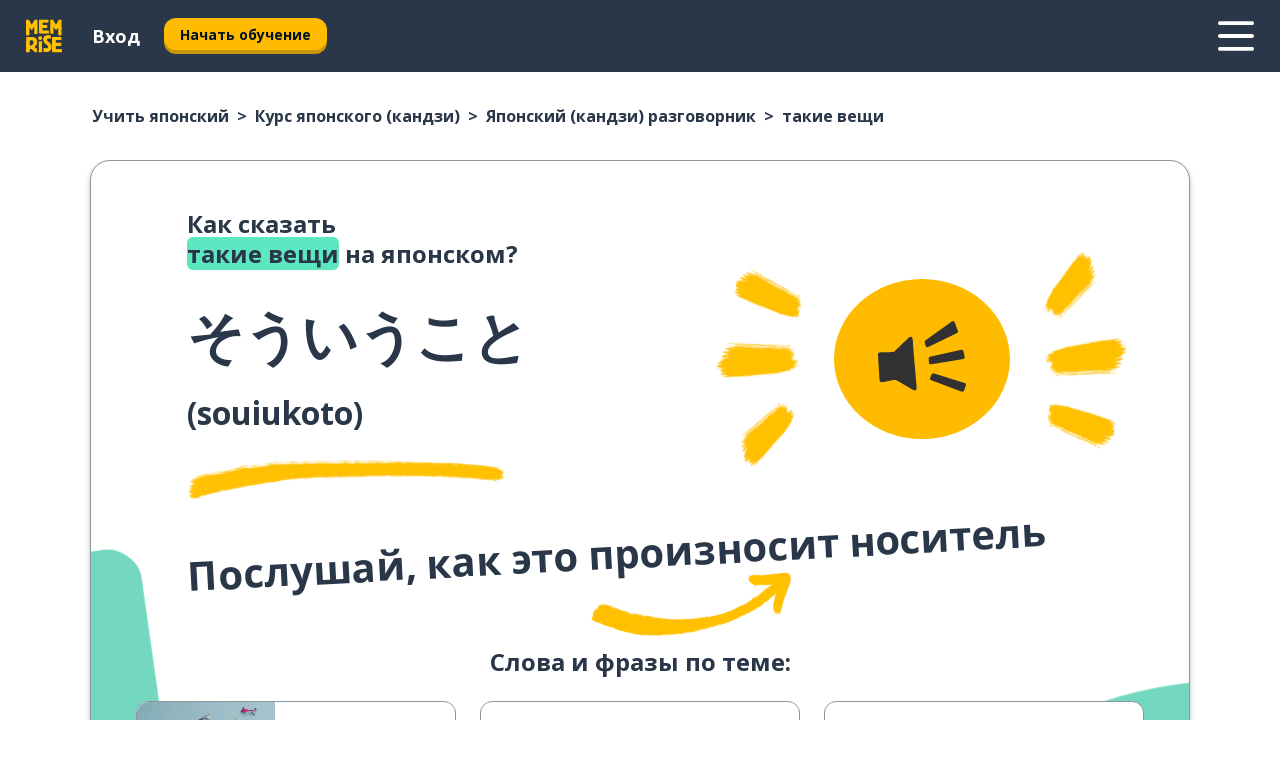

--- FILE ---
content_type: text/html; charset=utf-8
request_url: https://www.memrise.com/ru/uchit-yaponskii/kurs-yaponskogo/razgovornik/65583201321218/kak-skazat-takie-veshi-na-yaponskom
body_size: 140544
content:
<!DOCTYPE html><html lang="ru" data-testid="mainHtml" dir="ltr"><head><meta charSet="utf-8" data-next-head=""/><meta name="viewport" content="width=device-width" data-next-head=""/><link rel="canonical" href="https://www.memrise.com/ru/uchit-yaponskii/kurs-yaponskogo/razgovornik/65583201321218/kak-skazat-takie-veshi-na-yaponskom" data-next-head=""/><title data-next-head="">Как сказать такие вещи на японском (кандзи) - Memrise</title><meta name="description" content="Выучи, как сказать такие вещи на японском (кандзи), и используй Memrise для изучения других полезных фраз." data-next-head=""/><link rel="shortcut icon" href="/favicons/favicon-new-logo.ico"/><link rel="icon" type="image/png" href="/favicons/favicon-new-logo-32x32.png"/><link rel="apple-touch-icon" sizes="180x180" href="/favicons/apple-touch-new-logo-icon.png"/><link rel="icon" type="image/png" sizes="512x512" href="/favicons/android-chrome-512x512.png"/><link rel="icon" type="image/png" sizes="192x192" href="/favicons/android-chrome-192x192.png"/><link rel="icon" type="image/png" sizes="32x32" href="/favicons/favicon-new-logo-32x32.png"/><link rel="icon" type="image/png" sizes="16x16" href="/favicons/favicon-new-logo-16x16.png"/><link data-next-font="" rel="preconnect" href="/" crossorigin="anonymous"/><link rel="preload" href="/_next/static/css/bb316c81c50a5d4c.css" as="style"/><script>
                (function(w,d,s,l,i){w[l]=w[l]||[];w[l].push({'gtm.start':
                new Date().getTime(),event:'gtm.js'});var f=d.getElementsByTagName(s)[0],
                j=d.createElement(s),dl=l!='dataLayer'?'&l='+l:'';j.async=true;j.src=
                'https://www.googletagmanager.com/gtm.js?id='+i+dl;f.parentNode.insertBefore(j,f);
                })(window,document,'script','dataLayer','GTM-MN6K9Q4');
              </script><style>@import url(https://fonts.googleapis.com/css?family=Open+Sans:400,600,700&display=swap);
                       @import url(https://fonts.googleapis.com/css?family=Noto+Sans+JP:400,900&display=swap);
                       @import url(https://fonts.googleapis.com/css2?family=Satisfy&display=swap);</style><link rel="stylesheet" href="/_next/static/css/bb316c81c50a5d4c.css" data-n-g=""/><noscript data-n-css=""></noscript><script defer="" noModule="" src="/_next/static/chunks/polyfills-42372ed130431b0a.js"></script><script src="/_next/static/chunks/webpack-ca9af8a3bb30d34f.js" defer=""></script><script src="/_next/static/chunks/framework-1ae7e0fe5de7da5e.js" defer=""></script><script src="/_next/static/chunks/main-294cb952980f8e59.js" defer=""></script><script src="/_next/static/chunks/pages/_app-6bdbd06c0ec5c8cf.js" defer=""></script><script src="/_next/static/chunks/1780-55b19a1678f92139.js" defer=""></script><script src="/_next/static/chunks/4587-2d1760c0a445f3a3.js" defer=""></script><script src="/_next/static/chunks/2548-d766955372f53b90.js" defer=""></script><script src="/_next/static/chunks/7811-6ce68f9d33c47f5a.js" defer=""></script><script src="/_next/static/chunks/7098-0f6e0dc6b23acfe5.js" defer=""></script><script src="/_next/static/chunks/5886-91262f456e5d71ad.js" defer=""></script><script src="/_next/static/chunks/286-09d5c5389b9ff13f.js" defer=""></script><script src="/_next/static/chunks/671-2f46e20b5f331a64.js" defer=""></script><script src="/_next/static/chunks/9877-15d354d6e5ea531b.js" defer=""></script><script src="/_next/static/chunks/7060-16f064b9a6205d1c.js" defer=""></script><script src="/_next/static/chunks/pages/localized/%5BsourceLanguageLocale%5D/%5BlearnSlug%5D/%5BcourseSlug%5D/phrasebook/%5BlearnableId%5D/%5BlearnableTitle%5D-817afed7d5e0ed6d.js" defer=""></script><script src="/_next/static/FO04lwc3P9f-I4zVSz-YX/_buildManifest.js" defer=""></script><script src="/_next/static/FO04lwc3P9f-I4zVSz-YX/_ssgManifest.js" defer=""></script><style data-styled="" data-styled-version="6.3.8">*{box-sizing:border-box;max-width:70ex;}/*!sc*/
body,button,canvas,div,footer,header,html,input,img,label,main,nav,picture,svg,source,table,video{max-width:none;}/*!sc*/
input{font:inherit;}/*!sc*/
button{font-family:inherit;color:#001122;}/*!sc*/
body{font-family:"Open Sans",Sans-Serif,sans-serif;margin:0;}/*!sc*/
body *:focus{outline:none;}/*!sc*/
body *:focus-visible{box-shadow:0 0 0 3px #009FBB;outline:none;}/*!sc*/
body.ReactModal__Body--open{overflow:hidden;}/*!sc*/
@font-face{font-family:'Boing';src:url('/_next/static/fonts/82b0ddc927b20c7fe29c681becdfc688.woff2') format('woff2'),url('/_next/static/fonts/73499f2fb5eb9691e8f8a1d92ec83f9b.woff') format('woff');font-display:swap;}/*!sc*/
@font-face{font-family:'SF Compact Display';src:url(/_next/static/fonts/142461908bfa6ee83c81c4ecef6d9fe0.ttf) format('truetype');font-weight:500;font-style:normal;font-display:swap;}/*!sc*/
data-styled.g1[id="sc-global-iEDSUG1"]{content:"sc-global-iEDSUG1,"}/*!sc*/
.eibXAM{-webkit-font-smoothing:antialiased;-moz-osx-font-smoothing:grayscale;}/*!sc*/
.eibXAM svg{height:1em;line-height:inherit;vertical-align:middle;width:1em;}/*!sc*/
.Yibfq{-webkit-font-smoothing:antialiased;-moz-osx-font-smoothing:grayscale;}/*!sc*/
.Yibfq svg{height:1em;line-height:inherit;vertical-align:middle;width:1em;}/*!sc*/
.Yibfq svg,.Yibfq svg *{fill:currentcolor;}/*!sc*/
data-styled.g2[id="sc-b7oact-0"]{content:"eibXAM,Yibfq,"}/*!sc*/
.iTPbvG{position:fixed;z-index:900;top:0;}/*!sc*/
.iTPbvG .reactModalOverlay{background:rgba(41,55,73,0.8);position:absolute;width:100vw;height:100vh;display:flex;align-items:center;justify-content:center;padding-bottom:5vh;padding:0;}/*!sc*/
.iTPbvG .reactModalContent:focus{box-shadow:none;}/*!sc*/
.iTPbvG .reactModalContent{margin:0 0.5rem;position:relative;background:#FFFFFF;max-width:35rem;width:100%;height:fit-content;max-height:90vh;border-radius:1rem;overflow:auto;scrollbar-width:thin;width:100vw;height:100vh;max-width:100vw;max-height:100vh;margin:0;border-radius:0;}/*!sc*/
.iTPbvG .reactModalContent::-webkit-scrollbar{width:0.25rem;height:0.25rem;}/*!sc*/
.iTPbvG .reactModalContent::-webkit-scrollbar-track-piece{margin:0.75rem;}/*!sc*/
.iTPbvG .reactModalContent::-webkit-scrollbar-thumb{border-radius:9999rem;background:#BCC2CF;}/*!sc*/
data-styled.g6[id="sc-zupeq8-3"]{content:"iTPbvG,"}/*!sc*/
.gXstYC{background:none;border:none;color:inherit;cursor:pointer;font:inherit;margin:0;max-width:none;outline:none;padding:0;text-decoration:none;height:fit-content;display:inline-block;flex-shrink:0;color:#001122;text-align:center;padding-left:1rem;padding-right:1rem;border-radius:0.75rem;font-family:'Open Sans',sans-serif;font-style:normal;font-weight:700;font-size:0.875rem;line-height:1.5;padding-top:4.5px;padding-bottom:4.5px;background:#FFFFFF;border:1px solid #A8AEBA;width:fit-content;}/*!sc*/
.gXstYC:focus-visible,.gXstYC:hover{color:#A8AEBA;}/*!sc*/
.gXstYC:active{color:#46566B;border-color:#46566B;}/*!sc*/
.gXstYC:disabled{background:#E7EAEF;border-color:#E7EAEF;box-shadow:none;color:#8E94A0;cursor:default;}/*!sc*/
.gXstYC:disabled:hover{background:#E7EAEF;box-shadow:none;}/*!sc*/
.eTPdDN{background:none;border:none;color:inherit;cursor:pointer;font:inherit;margin:0;max-width:none;outline:none;padding:0;text-decoration:none;height:fit-content;display:inline-block;flex-shrink:0;color:#001122;text-align:center;padding-left:1rem;padding-right:1rem;border-radius:0.75rem;font-family:'Open Sans',sans-serif;font-style:normal;font-weight:700;font-size:0.875rem;line-height:1.5;padding-top:5.5px;padding-bottom:5.5px;background:#FFBB00;box-shadow:0 0.25rem 0 0 #CC9600;width:fit-content;}/*!sc*/
.eTPdDN:focus-visible,.eTPdDN:hover{background:#FFD666;}/*!sc*/
.eTPdDN:active{background:#CC9600;box-shadow:none;}/*!sc*/
@media (max-width:calc(35rem - 1px)){.eTPdDN{width:100%;min-width:unset;}}/*!sc*/
.eTPdDN:disabled{background:#E7EAEF;border-color:#E7EAEF;box-shadow:none;color:#8E94A0;cursor:default;}/*!sc*/
.eTPdDN:disabled:hover{background:#E7EAEF;box-shadow:none;}/*!sc*/
.cPeIpu{background:none;border:none;color:inherit;cursor:pointer;font:inherit;margin:0;max-width:none;outline:none;padding:0;text-decoration:none;height:fit-content;display:inline-block;flex-shrink:0;color:#001122;text-align:center;padding-left:1.5rem;padding-right:1.5rem;border-radius:1rem;font-family:'Open Sans',sans-serif;font-style:normal;font-weight:700;font-size:1.125rem;line-height:1.5;padding-top:10.5px;padding-bottom:10.5px;background:#FFBB00;box-shadow:0 0.25rem 0 0 #CC9600;width:fit-content;}/*!sc*/
.cPeIpu:focus-visible,.cPeIpu:hover{background:#FFD666;}/*!sc*/
.cPeIpu:active{background:#CC9600;box-shadow:none;}/*!sc*/
@media (max-width:calc(35rem - 1px)){.cPeIpu{width:100%;min-width:unset;}}/*!sc*/
.cPeIpu:disabled{background:#E7EAEF;border-color:#E7EAEF;box-shadow:none;color:#8E94A0;cursor:default;}/*!sc*/
.cPeIpu:disabled:hover{background:#E7EAEF;box-shadow:none;}/*!sc*/
.bmeLeZ{background:none;border:none;color:inherit;cursor:pointer;font:inherit;margin:0;max-width:none;outline:none;padding:0;text-decoration:none;height:fit-content;display:inline-block;flex-shrink:0;color:#001122;text-align:center;padding-left:1.5rem;padding-right:1.5rem;border-radius:1rem;font-family:'Open Sans',sans-serif;font-style:normal;font-weight:700;font-size:1.125rem;line-height:1.5;padding-top:10.5px;padding-bottom:10.5px;background:#FFBB00;box-shadow:0 0.25rem 0 0 #CC9600;width:fit-content;}/*!sc*/
.bmeLeZ:focus-visible,.bmeLeZ:hover{background:#FFD666;}/*!sc*/
.bmeLeZ:active{background:#CC9600;box-shadow:none;}/*!sc*/
.bmeLeZ:disabled{background:#E7EAEF;border-color:#E7EAEF;box-shadow:none;color:#8E94A0;cursor:default;}/*!sc*/
.bmeLeZ:disabled:hover{background:#E7EAEF;box-shadow:none;}/*!sc*/
data-styled.g11[id="sc-bpbwls-0"]{content:"gXstYC,eTPdDN,cPeIpu,bmeLeZ,"}/*!sc*/
.dxUnii{display:block;width:4rem;aspect-ratio:100/91;}/*!sc*/
.dxUnii svg{width:100%;height:100%;}/*!sc*/
data-styled.g18[id="sc-1n7mr0z-0"]{content:"dxUnii,"}/*!sc*/
.kdtBmU{display:flex;margin:calc(100% / 8);background-color:#939094;border-radius:100%;}/*!sc*/
data-styled.g22[id="sc-195syxk-0"]{content:"kdtBmU,"}/*!sc*/
.jbBFti{height:100%;width:100%;}/*!sc*/
data-styled.g23[id="sc-195syxk-1"]{content:"jbBFti,"}/*!sc*/
.eeohFm{position:sticky;top:0;z-index:600;}/*!sc*/
data-styled.g31[id="sc-9u2oxj-0"]{content:"eeohFm,"}/*!sc*/
.yVhvY{display:none;height:2.5rem;background-color:#FFC933;color:#FFFFFF;}/*!sc*/
@media (min-width:90rem){.yVhvY{display:flex;align-items:center;justify-content:flex-end;gap:3rem;padding:0 1.25rem;}}/*!sc*/
data-styled.g32[id="sc-9u2oxj-1"]{content:"yVhvY,"}/*!sc*/
.iEeRSt{display:flex;gap:1rem;justify-content:space-between;align-items:center;height:4.5rem;padding:0 1.25rem;background-color:#293749;color:#FFFFFF;}/*!sc*/
@media (min-width:45rem){.iEeRSt{gap:2rem;}}/*!sc*/
@media (min-width:90rem){.iEeRSt{height:5rem;}}/*!sc*/
data-styled.g33[id="sc-9u2oxj-2"]{content:"iEeRSt,"}/*!sc*/
.lilcpx{flex-grow:1;display:flex;align-items:center;gap:2rem;}/*!sc*/
@media (min-width:90rem){.lilcpx{flex-grow:0;justify-content:flex-end;}}/*!sc*/
data-styled.g34[id="sc-9u2oxj-3"]{content:"lilcpx,"}/*!sc*/
.bCKubf{display:none;gap:2rem;margin:0;padding:0;font-family:'Open Sans',sans-serif;font-style:normal;font-weight:700;font-size:1.25rem;line-height:1.5;}/*!sc*/
@media (min-width:90rem){.bCKubf{display:flex;}}/*!sc*/
data-styled.g35[id="sc-9u2oxj-4"]{content:"bCKubf,"}/*!sc*/
.dLokoq{list-style-type:none;}/*!sc*/
data-styled.g36[id="sc-9u2oxj-5"]{content:"dLokoq,"}/*!sc*/
.jbgKid{display:inline-block;color:inherit;text-decoration:none;transition:transform 0.5s ease;}/*!sc*/
.jbgKid:hover{transform:translateY(-0.125rem);}/*!sc*/
data-styled.g37[id="sc-9u2oxj-6"]{content:"jbgKid,"}/*!sc*/
.fdIjak{transform:translateY(-0.125rem);}/*!sc*/
@media (min-width:90rem){.fdIjak{display:none;}}/*!sc*/
data-styled.g38[id="sc-9u2oxj-7"]{content:"fdIjak,"}/*!sc*/
.bVdISj{display:none;transform:translateY(-0.125rem);}/*!sc*/
@media (min-width:90rem){.bVdISj{display:flex;}}/*!sc*/
data-styled.g39[id="sc-9u2oxj-8"]{content:"bVdISj,"}/*!sc*/
.dOOdsr{height:3rem;margin-left:auto;}/*!sc*/
@media (min-width:90rem){.dOOdsr{display:none;}}/*!sc*/
data-styled.g40[id="sc-9u2oxj-9"]{content:"dOOdsr,"}/*!sc*/
.llMpaE{color:#FFFFFF;background:none;padding:0;border:none;cursor:pointer;height:3rem;width:3rem;}/*!sc*/
data-styled.g41[id="sc-9u2oxj-10"]{content:"llMpaE,"}/*!sc*/
.jzIVbf svg{height:100%;width:100%;padding:0 calc(100% / 8);}/*!sc*/
data-styled.g42[id="sc-9u2oxj-11"]{content:"jzIVbf,"}/*!sc*/
.jNLUlX{display:none;padding:0.5rem 1.5rem;color:#FFFFFF;font-family:'Open Sans',sans-serif;font-style:normal;font-weight:700;font-size:1.125rem;line-height:1.5;}/*!sc*/
@media (min-width:45rem){.jNLUlX{display:block;}}/*!sc*/
@media (min-width:90rem){.jNLUlX{display:none;}}/*!sc*/
data-styled.g43[id="sc-9u2oxj-12"]{content:"jNLUlX,"}/*!sc*/
.oiaAH{right:4rem;top:0.75rem;}/*!sc*/
@media (min-width:90rem){.oiaAH{right:unset;left:8rem;top:3.5rem;}}/*!sc*/
data-styled.g44[id="sc-9u2oxj-13"]{content:"oiaAH,"}/*!sc*/
.bZrOgw .reactModalOverlay{justify-content:flex-end;}/*!sc*/
.bZrOgw .reactModalContent{max-width:35rem;background-color:#FFC933;}/*!sc*/
data-styled.g45[id="sc-19kcgpx-0"]{content:"bZrOgw,"}/*!sc*/
.dMbcZR{border:none;border-radius:1rem;background:#FFFFFF;box-shadow:0 0 0.25rem 0.125rem #D9DEE8;position:absolute;z-index:900;overflow:hidden;left:50%;transform:translateX(-50%);}/*!sc*/
@media (max-width:64rem){.dMbcZR{max-width:238px;}}/*!sc*/
data-styled.g56[id="sc-hboymh-0"]{content:"dMbcZR,"}/*!sc*/
.dvzpbp{overflow:hidden;max-height:75vh;overflow-y:auto;scrollbar-width:thin;}/*!sc*/
.dvzpbp::-webkit-scrollbar{width:0.25rem;height:0.25rem;}/*!sc*/
.dvzpbp::-webkit-scrollbar-track-piece{margin:0.75rem;}/*!sc*/
.dvzpbp::-webkit-scrollbar-thumb{border-radius:9999rem;background:#BCC2CF;}/*!sc*/
data-styled.g57[id="sc-hboymh-1"]{content:"dvzpbp,"}/*!sc*/
.eFGcHk{position:relative;}/*!sc*/
data-styled.g59[id="sc-hboymh-3"]{content:"eFGcHk,"}/*!sc*/
.ixqNxX .sc-hboymh-0{box-shadow:0 3px 3px hsla(0,0%,0%,0.14);background-color:#FFC933;border-radius:1.25rem;padding:2rem 1.5rem;margin-top:calc((5rem - 1.875rem) / 2);}/*!sc*/
data-styled.g60[id="sc-1oa7fe-0"]{content:"ixqNxX,"}/*!sc*/
.inYVMA{background:none;color:inherit;padding:0;border:none;cursor:pointer;transition:transform 0.5s ease;font-family:'Open Sans',sans-serif;font-style:normal;font-weight:700;font-size:1.25rem;line-height:1.5;}/*!sc*/
.inYVMA:hover{transform:translateY(-0.125rem);}/*!sc*/
data-styled.g62[id="sc-1oa7fe-2"]{content:"inYVMA,"}/*!sc*/
.dRKryC{display:flex;gap:1.5rem;}/*!sc*/
data-styled.g64[id="sc-1oa7fe-4"]{content:"dRKryC,"}/*!sc*/
.iVXicS{list-style-type:none;padding:0;}/*!sc*/
.iVXicS:first-of-type:last-of-type li:first-of-type:last-of-type{border-bottom:none;padding:0;min-height:3rem;width:unset;white-space:nowrap;}/*!sc*/
data-styled.g65[id="sc-1oa7fe-5"]{content:"iVXicS,"}/*!sc*/
.hWyDOX{list-style-type:none;min-height:4rem;padding:0.5rem 0;width:14.75rem;max-width:14.75rem;border-bottom:1px solid #46566B;}/*!sc*/
data-styled.g66[id="sc-1oa7fe-6"]{content:"hWyDOX,"}/*!sc*/
.gonibS{display:flex;align-items:center;gap:0.25rem;min-height:3rem;}/*!sc*/
data-styled.g67[id="sc-1oa7fe-7"]{content:"gonibS,"}/*!sc*/
.zQSXL{flex-shrink:0;display:flex;height:2.5rem;width:2.5rem;font-size:2.5rem;}/*!sc*/
data-styled.g68[id="sc-1oa7fe-8"]{content:"zQSXL,"}/*!sc*/
.hLjwcr{display:inline-block;color:#000000;font-family:'Open Sans',sans-serif;font-style:normal;font-weight:500;font-size:1rem;line-height:1.5;text-decoration:none;transition:transform 0.5s ease;}/*!sc*/
.hLjwcr:hover{transform:translateY(-0.125rem);}/*!sc*/
data-styled.g69[id="sc-1oa7fe-9"]{content:"hLjwcr,"}/*!sc*/
.hYoVCJ{display:none;}/*!sc*/
data-styled.g70[id="sc-1oa7fe-10"]{content:"hYoVCJ,"}/*!sc*/
.hYqfhi{width:3rem;height:3rem;}/*!sc*/
.hYqfhi svg{padding:0 calc(100% / 8);}/*!sc*/
@media (min-width:90rem){.hYqfhi{width:5rem;height:5rem;}}/*!sc*/
data-styled.g75[id="sc-zbwtg0-0"]{content:"hYqfhi,"}/*!sc*/
.esYjaZ{outline:none;text-decoration:none;transition:all 0.5s ease;}/*!sc*/
.esYjaZ:hover{color:#FFBB00;}/*!sc*/
data-styled.g76[id="sc-1dmnw0n-0"]{content:"esYjaZ,"}/*!sc*/
.bJePxX{margin:unset;padding:unset;list-style:none;max-width:unset;}/*!sc*/
data-styled.g77[id="sc-1dmnw0n-1"]{content:"bJePxX,"}/*!sc*/
.ejAquI{max-width:unset;}/*!sc*/
data-styled.g78[id="sc-1dmnw0n-2"]{content:"ejAquI,"}/*!sc*/
.bkiahp{padding:4rem 1.5rem;background-color:#293749;color:#FFFFFF;}/*!sc*/
data-styled.g79[id="sc-1dmnw0n-3"]{content:"bkiahp,"}/*!sc*/
.dZhEqk{margin-top:2rem;display:grid;grid-template-columns:repeat(1fr);}/*!sc*/
@media (min-width:768px){.dZhEqk{max-width:870px;margin-top:4rem;margin-left:auto;margin-right:auto;grid-column-gap:0.75rem;grid-template-columns:repeat(4,1fr);}}/*!sc*/
data-styled.g80[id="sc-1dmnw0n-4"]{content:"dZhEqk,"}/*!sc*/
.ktwuIg{min-height:1.75rem;display:flex;align-items:center;color:inherit;font-family:'Open Sans',sans-serif;font-style:normal;font-weight:500;font-size:1rem;line-height:1.5;}/*!sc*/
data-styled.g81[id="sc-1dmnw0n-5"]{content:"ktwuIg,"}/*!sc*/
@media (max-width:calc(768px - 1px)){.kLAreK{padding-top:0.5rem;padding-bottom:0.5rem;border-bottom:1px solid #CCD2DE;}}/*!sc*/
data-styled.g83[id="sc-1dmnw0n-7"]{content:"kLAreK,"}/*!sc*/
.dlHLef{margin-left:auto;margin-right:auto;}/*!sc*/
data-styled.g85[id="sc-1dmnw0n-9"]{content:"dlHLef,"}/*!sc*/
.euyaYm{width:fit-content;margin-top:2rem;margin-left:auto;margin-right:auto;}/*!sc*/
data-styled.g86[id="sc-1dmnw0n-10"]{content:"euyaYm,"}/*!sc*/
.evJgNk{margin-top:3rem;display:flex;flex-direction:row;align-items:center;justify-content:center;gap:1.25rem;}/*!sc*/
data-styled.g87[id="sc-1dmnw0n-11"]{content:"evJgNk,"}/*!sc*/
.beccEH{font-family:'Open Sans',sans-serif;font-style:normal;font-weight:700;font-size:0.875rem;line-height:1.5;color:#939094;}/*!sc*/
data-styled.g88[id="sc-1dmnw0n-12"]{content:"beccEH,"}/*!sc*/
.jgscxc{margin-top:2.5rem;display:flex;flex-direction:row;align-items:center;justify-content:center;gap:1.25rem;}/*!sc*/
data-styled.g89[id="sc-1dmnw0n-13"]{content:"jgscxc,"}/*!sc*/
.emCsNb{width:2rem;height:2rem;display:flex;align-items:center;justify-content:center;border:1px solid #FFFFFF;border-radius:9999rem;color:inherit;font-family:'Open Sans',sans-serif;font-style:normal;font-weight:700;font-size:0.875rem;line-height:1.5;}/*!sc*/
.emCsNb:hover{border-color:#FFBB00;}/*!sc*/
.emCsNb svg{width:0.5rem;}/*!sc*/
.ioFoeN{width:2rem;height:2rem;display:flex;align-items:center;justify-content:center;border:1px solid #FFFFFF;border-radius:9999rem;color:inherit;font-family:'Open Sans',sans-serif;font-style:normal;font-weight:700;font-size:0.875rem;line-height:1.5;}/*!sc*/
.ioFoeN:hover{border-color:#FFBB00;}/*!sc*/
.ioFoeN svg{width:1rem;}/*!sc*/
data-styled.g90[id="sc-1h6n5nk-0"]{content:"emCsNb,ioFoeN,"}/*!sc*/
.fNExfa{flex:1;}/*!sc*/
data-styled.g91[id="sc-tbb2mp-0"]{content:"fNExfa,"}/*!sc*/
.lkokji{min-height:100vh;display:flex;flex-direction:column;background-color:#FFFFFF;}/*!sc*/
data-styled.g92[id="sc-tbb2mp-1"]{content:"lkokji,"}/*!sc*/
.fMFejP{display:inline-flex;flex-direction:column;align-items:center;}/*!sc*/
data-styled.g93[id="sc-u2pznz-0"]{content:"fMFejP,"}/*!sc*/
.gvWdZq{margin-bottom:0.5rem;}/*!sc*/
data-styled.g94[id="sc-u2pznz-1"]{content:"gvWdZq,"}/*!sc*/
.KIGWD{display:inline-block;color:unset;text-decoration:none;font-family:'Open Sans',sans-serif;font-style:normal;font-weight:700;font-size:0.875rem;line-height:1.5;}/*!sc*/
.KIGWD:hover{text-decoration:underline;}/*!sc*/
data-styled.g96[id="sc-u2pznz-3"]{content:"KIGWD,"}/*!sc*/
.iSPzAF{display:flex;flex-wrap:wrap;justify-content:center;gap:1rem;}/*!sc*/
@media (min-width:40rem){.iSPzAF{display:grid;grid-auto-columns:minmax(0,1fr);grid-auto-flow:column;}.iSPzAF >*:first-child{margin-left:auto;}.iSPzAF >*:last-child{margin-right:auto;}}/*!sc*/
data-styled.g97[id="sc-u2pznz-4"]{content:"iSPzAF,"}/*!sc*/
.bmMtsI{height:100%;aspect-ratio:3/1;background-image:url();background-position-x:left;background-position-y:top;background-repeat:no-repeat;background-size:contain;text-indent:100%;white-space:nowrap;overflow:hidden;}/*!sc*/
data-styled.g98[id="sc-1dvjq6u-0"]{content:"bmMtsI,"}/*!sc*/
.gApplx{width:fit-content;height:3.5rem;display:block;overflow:hidden;}/*!sc*/
data-styled.g99[id="sc-1dvjq6u-1"]{content:"gApplx,"}/*!sc*/
.komClC{height:100%;aspect-ratio:300/89;background-image:url();background-position-x:left;background-position-y:top;background-repeat:no-repeat;background-size:contain;text-indent:100%;white-space:nowrap;overflow:hidden;}/*!sc*/
data-styled.g100[id="sc-huerz9-0"]{content:"komClC,"}/*!sc*/
.chCyCb{width:fit-content;height:3.5rem;display:block;overflow:hidden;}/*!sc*/
data-styled.g101[id="sc-huerz9-1"]{content:"chCyCb,"}/*!sc*/
.hIwiWL{margin-left:auto;margin-right:auto;padding:1.25rem 1.5rem;}/*!sc*/
@media (max-width: 30rem){.hIwiWL{padding:2.5rem 1.5rem;}}/*!sc*/
data-styled.g102[id="sc-16z8h1d-0"]{content:"hIwiWL,"}/*!sc*/
.doZQcH{margin:0 0.75rem 1.25rem;border-radius:0.75rem;text-decoration:none;}/*!sc*/
.doZQcH:hover{background:#F6F6F6;}/*!sc*/
@media (min-width:40rem){.doZQcH{margin:0 0.75rem 2rem;}}/*!sc*/
data-styled.g112[id="sc-wd9cs0-0"]{content:"doZQcH,"}/*!sc*/
.gSgVJV{position:relative;width:300px;height:6rem;border:1px solid #8E94A0;box-sizing:border-box;box-shadow:0 0.25rem 0 #CCD2DE;border-radius:0.75rem;color:#293749;background-image:url(/_next/static/images/dcf164ad18c5da121a539a1ae399290f.png);background-repeat:no-repeat;background-position:bottom center;padding:1rem 0.75rem 1rem 1.5rem;font-weight:700;}/*!sc*/
.gSgVJV:active{box-shadow:none;}/*!sc*/
.gSgVJV img{width:1.125rem;height:1.125rem;}/*!sc*/
data-styled.g113[id="sc-wd9cs0-1"]{content:"gSgVJV,"}/*!sc*/
.ejTThr{display:flex;align-items:center;margin-bottom:0.25rem;padding-bottom:1rem;border-bottom:1px solid #293749;}/*!sc*/
data-styled.g114[id="sc-wd9cs0-2"]{content:"ejTThr,"}/*!sc*/
.jEnYAQ{margin:0 0 0 0.25rem;white-space:nowrap;overflow:hidden;text-overflow:ellipsis;position:relative;font-family:'Open Sans',sans-serif;font-style:normal;font-weight:700;font-size:1rem;line-height:1.5;padding-left:1.5rem;}/*!sc*/
@media (min-width:40rem){.jEnYAQ{font-family:'Open Sans',sans-serif;font-style:normal;font-weight:700;font-size:1.25rem;line-height:1.5;}}/*!sc*/
.jEnYAQ:before{display:inline-block;content:'';background:url(https://static.memrise.com/uploads/scenario-icons/Work-9ffcc2d3-3700-4e4d-94d7-1a41f3d7cf8d.png) left center no-repeat;background-size:contain;position:absolute;width:18px;height:100%;left:0;}/*!sc*/
@media (min-width:40rem){.jEnYAQ:before{width:1.25rem;}}/*!sc*/
.gTDHjb{margin:0 0 0 0.25rem;white-space:nowrap;overflow:hidden;text-overflow:ellipsis;position:relative;font-family:'Open Sans',sans-serif;font-style:normal;font-weight:700;font-size:1rem;line-height:1.5;padding-left:1.5rem;}/*!sc*/
@media (min-width:40rem){.gTDHjb{font-family:'Open Sans',sans-serif;font-style:normal;font-weight:700;font-size:1.25rem;line-height:1.5;}}/*!sc*/
.gTDHjb:before{display:inline-block;content:'';background:url(https://static.memrise.com/uploads/scenario-icons/Miscellaneous-7b12d485-ecc8-40ca-bdcc-67653458efb6.png) left center no-repeat;background-size:contain;position:absolute;width:18px;height:100%;left:0;}/*!sc*/
@media (min-width:40rem){.gTDHjb:before{width:1.25rem;}}/*!sc*/
data-styled.g115[id="sc-wd9cs0-3"]{content:"jEnYAQ,gTDHjb,"}/*!sc*/
.eDAmPQ{display:flex;justify-content:space-between;font-family:'Open Sans',sans-serif;font-style:normal;font-weight:500;font-size:0.75rem;line-height:1.5;}/*!sc*/
@media (min-width:40rem){.eDAmPQ{font-family:'Open Sans',sans-serif;font-style:normal;font-weight:700;font-size:0.875rem;line-height:1.5;}}/*!sc*/
data-styled.g116[id="sc-wd9cs0-4"]{content:"eDAmPQ,"}/*!sc*/
.kJdkFz{margin-bottom:3rem;}/*!sc*/
@media (min-width:40rem){.kJdkFz{margin-bottom:8rem;}}/*!sc*/
data-styled.g117[id="sc-4k62pk-0"]{content:"kJdkFz,"}/*!sc*/
.Wpgyn{width:100%;display:flex;justify-content:center;flex-wrap:wrap;}/*!sc*/
data-styled.g118[id="sc-4k62pk-1"]{content:"Wpgyn,"}/*!sc*/
.gVRBTD{margin-bottom:1.25rem;text-align:center;font-family:'Open Sans',sans-serif;font-style:normal;font-weight:700;font-size:1.5rem;line-height:1.25;}/*!sc*/
@media (min-width:40rem){.gVRBTD{margin-bottom:2rem;font-family:'Open Sans',sans-serif;font-style:normal;font-weight:700;font-size:1.5rem;line-height:1.25;}}/*!sc*/
data-styled.g119[id="sc-4k62pk-2"]{content:"gVRBTD,"}/*!sc*/
.jkNOEw{box-sizing:content-box;margin-left:auto;margin-right:auto;max-width:80rem;padding:0 0;display:flex;flex-direction:column;align-items:center;}/*!sc*/
data-styled.g125[id="sc-11woejv-0"]{content:"jkNOEw,"}/*!sc*/
.bZbmFT{height:100%;width:100%;}/*!sc*/
data-styled.g231[id="sc-1uvkzx3-0"]{content:"bZbmFT,"}/*!sc*/
.chYlnM{display:inline-block;height:fit-content;position:relative;}/*!sc*/
data-styled.g232[id="sc-1uvkzx3-1"]{content:"chYlnM,"}/*!sc*/
.fuBxou svg{height:100%;width:100%;}/*!sc*/
.fuBxou svg *{fill:#FFBB00;}/*!sc*/
data-styled.g233[id="sc-1uvkzx3-2"]{content:"fuBxou,"}/*!sc*/
.gocWaw{height:100%;position:relative;width:100%;}/*!sc*/
data-styled.g234[id="sc-1uvkzx3-3"]{content:"gocWaw,"}/*!sc*/
.cODqxv{left:42%;position:absolute;width:20%;}/*!sc*/
data-styled.g235[id="sc-1uvkzx3-4"]{content:"cODqxv,"}/*!sc*/
.cBGSmk{align-items:center;background:none;border:none;border-radius:50%;cursor:pointer;display:flex;height:100%;justify-content:center;left:0;padding:20%;position:absolute;top:0;transform-origin:center;width:100%;}/*!sc*/
.cBGSmk.cBGSmk:focus{box-shadow:none;}/*!sc*/
.cBGSmk.cBGSmk:focus .sc-1uvkzx3-0{stroke:#009FBB;stroke-width:3px;}/*!sc*/
.cBGSmk .sc-1uvkzx3-2,.cBGSmk .sc-1uvkzx3-0{transition:transform 0.4s cubic-bezier(0.39,-0.64,0.29,2.64);}/*!sc*/
.cBGSmk:hover .sc-1uvkzx3-2,.cBGSmk:hover .sc-1uvkzx3-0{transform:scale(1.07);}/*!sc*/
data-styled.g236[id="sc-1uvkzx3-5"]{content:"cBGSmk,"}/*!sc*/
.dyJYgu{border-radius:1rem;width:100%;}/*!sc*/
data-styled.g237[id="sc-1uvkzx3-6"]{content:"dyJYgu,"}/*!sc*/
.hikPUN{padding-right:0.5rem;display:inline;}/*!sc*/
.hikPUN::after{content:'>';padding-left:0.5rem;}/*!sc*/
.hikPUN:last-child{padding-right:0;pointer-events:none;}/*!sc*/
.hikPUN:last-child::after{content:none;}/*!sc*/
data-styled.g271[id="sc-7w4w67-0"]{content:"hikPUN,"}/*!sc*/
.SoGIJ{color:inherit;text-decoration:none;}/*!sc*/
data-styled.g272[id="sc-7w4w67-1"]{content:"SoGIJ,"}/*!sc*/
.iTzvnW{width:100%;max-width:unset;padding:0;padding-left:1.5rem;padding-right:1.5rem;margin:0;margin-top:1rem;margin-bottom:1rem;color:#293749;font-family:'Open Sans',sans-serif;font-style:normal;font-weight:700;font-size:0.875rem;line-height:1.5;list-style:none;white-space:nowrap;overflow-x:scroll;scrollbar-width:none;}/*!sc*/
.iTzvnW::-webkit-scrollbar{display:none;}/*!sc*/
@media (min-width:40rem){.iTzvnW{padding-left:3rem;padding-right:3rem;margin-top:2rem;margin-bottom:2rem;font-family:'Open Sans',sans-serif;font-style:normal;font-weight:700;font-size:1rem;line-height:1.5;white-space:unset;overflow-x:unset;}}/*!sc*/
@media (min-width:1200px){.iTzvnW{max-width:1152px;margin-left:auto;margin-right:auto;padding-left:1.5rem;padding-right:1.5rem;}}/*!sc*/
data-styled.g273[id="sc-718cxb-0"]{content:"iTzvnW,"}/*!sc*/
.jTbuL{position:relative;margin:0;margin-right:0.75rem;min-height:10rem;min-width:5rem;}/*!sc*/
@media (min-width:40rem){.jTbuL{margin-right:1.5rem;}}/*!sc*/
data-styled.g274[id="sc-1wvoh04-0"]{content:"jTbuL,"}/*!sc*/
.ffgSzK{align-items:center;display:flex;flex:1;flex-direction:row;}/*!sc*/
@media (max-width:calc(80rem - 1px)){.ffgSzK:nth-child(even):not(:last-child){flex-direction:row-reverse;justify-content:space-between;}.ffgSzK:nth-child(even):not(:last-child) .sc-1wvoh04-0{margin-left:0.75rem;margin-right:0;}@media (min-width:40rem){.ffgSzK:nth-child(even):not(:last-child) .sc-1wvoh04-0{margin-left:1.5rem;}}}/*!sc*/
data-styled.g275[id="sc-1wvoh04-1"]{content:"ffgSzK,"}/*!sc*/
.GlAmb{font-weight:700;}/*!sc*/
data-styled.g276[id="sc-1wvoh04-2"]{content:"GlAmb,"}/*!sc*/
.kjLGTU{font-family:'Open Sans',sans-serif;font-style:normal;font-weight:700;font-size:1.25rem;line-height:1.5;}/*!sc*/
@media (min-width:40rem){.kjLGTU{margin-bottom:0.5rem;font-family:'Open Sans',sans-serif;font-style:normal;font-weight:700;font-size:1.5rem;line-height:1.25;}}/*!sc*/
data-styled.g277[id="sc-1wvoh04-3"]{content:"kjLGTU,"}/*!sc*/
.hitQHg{font-family:'Open Sans',sans-serif;font-style:normal;font-weight:500;font-size:1rem;line-height:1.5;}/*!sc*/
@media (min-width:40rem){.hitQHg{padding-right:initial;}}/*!sc*/
data-styled.g278[id="sc-1wvoh04-4"]{content:"hitQHg,"}/*!sc*/
.buvHNa{object-fit:contain;}/*!sc*/
data-styled.g279[id="sc-1wvoh04-5"]{content:"buvHNa,"}/*!sc*/
.cMGOoy{flex-direction:column;align-items:center;}/*!sc*/
data-styled.g280[id="sc-9e0a4e-0"]{content:"cMGOoy,"}/*!sc*/
.fQVemK{margin-bottom:1.25rem;color:#293749;font-family:'Open Sans',sans-serif;font-style:normal;font-weight:700;font-size:1.5rem;line-height:1.25;}/*!sc*/
@media (min-width:45rem){.fQVemK{font-family:'Open Sans',sans-serif;font-style:normal;font-weight:700;font-size:1.5rem;line-height:1.25;}}/*!sc*/
data-styled.g281[id="sc-9e0a4e-1"]{content:"fQVemK,"}/*!sc*/
.dGTerz{position:relative;display:flex;flex-wrap:wrap;}/*!sc*/
data-styled.g282[id="sc-9e0a4e-2"]{content:"dGTerz,"}/*!sc*/
.dfQFiM{text-align:center;width:50%;padding-right:2.5rem;min-height:250px;z-index:100;}/*!sc*/
data-styled.g283[id="sc-9e0a4e-3"]{content:"dfQFiM,"}/*!sc*/
.iYOqca{padding-right:0;padding-left:2.5rem;}/*!sc*/
data-styled.g284[id="sc-9e0a4e-4"]{content:"iYOqca,"}/*!sc*/
.jNyVug{text-align:center;margin:0 auto;}/*!sc*/
data-styled.g285[id="sc-9e0a4e-5"]{content:"jNyVug,"}/*!sc*/
.isxMzX{color:#293749;font-family:'Open Sans',sans-serif;font-style:normal;font-weight:700;font-size:1rem;line-height:1.5;}/*!sc*/
@media (min-width:45rem){.isxMzX{font-family:'Open Sans',sans-serif;font-style:normal;font-weight:700;font-size:1.25rem;line-height:1.5;}}/*!sc*/
data-styled.g286[id="sc-9e0a4e-6"]{content:"isxMzX,"}/*!sc*/
.jiLGtS{font-family:'Open Sans',sans-serif;font-style:normal;font-weight:700;font-size:0.75rem;line-height:1.5;}/*!sc*/
@media (min-width:45rem){.jiLGtS{font-family:'Open Sans',sans-serif;font-style:normal;font-weight:700;font-size:0.875rem;line-height:1.5;}}/*!sc*/
data-styled.g287[id="sc-9e0a4e-7"]{content:"jiLGtS,"}/*!sc*/
.cyYSvi{width:100%;max-width:10rem;margin:0 auto;color:#00A778;}/*!sc*/
data-styled.g288[id="sc-9e0a4e-8"]{content:"cyYSvi,"}/*!sc*/
.ZoBY{width:100%;max-width:10rem;margin:0 auto;color:#E46962;}/*!sc*/
data-styled.g289[id="sc-9e0a4e-9"]{content:"ZoBY,"}/*!sc*/
.IcUwT{color:#009FBB;}/*!sc*/
data-styled.g290[id="sc-9e0a4e-10"]{content:"IcUwT,"}/*!sc*/
.guHFsU{object-fit:contain;}/*!sc*/
data-styled.g291[id="sc-9e0a4e-11"]{content:"guHFsU,"}/*!sc*/
@media (min-width:60rem){.juvTKQ{display:none;}}/*!sc*/
@media (max-width:calc(60rem - 1px)){.dNaYJq{display:none;}}/*!sc*/
data-styled.g314[id="sc-1nsk6lj-0"]{content:"juvTKQ,dNaYJq,"}/*!sc*/
.cLUkXq{display:none;}/*!sc*/
@media (min-width:40rem){.cLUkXq{display:block;width:fit-content;margin-top:3rem;margin-left:auto;margin-right:auto;}}/*!sc*/
data-styled.g326[id="sc-u78ft2-0"]{content:"cLUkXq,"}/*!sc*/
.cORQGp{color:#293749;padding-left:1.5rem;padding-right:1.5rem;padding-bottom:2.5rem;}/*!sc*/
@media (min-width:40rem){.cORQGp{padding-bottom:5rem;}}/*!sc*/
data-styled.g327[id="sc-u78ft2-1"]{content:"cORQGp,"}/*!sc*/
.bDzWzX{width:100%;max-width:30rem;margin-left:auto;margin-right:auto;padding-top:1.5rem;padding-bottom:3rem;padding-left:1.5rem;padding-right:1.5rem;background-color:#FFFFFF;border-radius:0.75rem;box-shadow:0 1px 3px hsla(0, 0%, 0%, 0.14),0 1px 2px hsla(0, 0%, 0%, 0.24);}/*!sc*/
@media (min-width:40rem){.bDzWzX{max-width:unset;padding:unset;border-radius:unset;box-shadow:unset;}}/*!sc*/
data-styled.g328[id="sc-u78ft2-2"]{content:"bDzWzX,"}/*!sc*/
.kixUzA{margin-bottom:3rem;font-family:'Open Sans',sans-serif;font-style:normal;font-weight:700;font-size:1rem;line-height:1.5;}/*!sc*/
@media (min-width:40rem){.kixUzA{max-width:35rem;margin-bottom:3rem;font-family:'Open Sans',sans-serif;font-style:normal;font-weight:700;font-size:1rem;line-height:1.5;}}/*!sc*/
data-styled.g329[id="sc-u78ft2-3"]{content:"kixUzA,"}/*!sc*/
.dGIOSk >*{margin-bottom:3rem;}/*!sc*/
.dGIOSk >*:last-of-type{margin-bottom:unset;}/*!sc*/
@media (min-width:40rem){.dGIOSk{display:flex;flex-direction:column;align-items:center;justify-content:flex-start;flex-wrap:wrap;}.dGIOSk >*{width:25rem;}}/*!sc*/
@media (min-width:80rem){.dGIOSk{flex-direction:row;gap:3rem;}.dGIOSk >*,.dGIOSk >*:last-of-type{margin-bottom:unset;width:unset;}}/*!sc*/
data-styled.g330[id="sc-u78ft2-4"]{content:"dGIOSk,"}/*!sc*/
.czmrqV{margin:0;margin-bottom:0.75rem;font-family:'Open Sans',sans-serif;font-style:normal;font-weight:700;font-size:1.5rem;line-height:1.25;}/*!sc*/
@media (min-width:40rem){.czmrqV{max-width:35rem;margin-bottom:0.75rem;font-family:'Open Sans',sans-serif;font-style:normal;font-weight:700;font-size:2rem;line-height:1.25;}}/*!sc*/
data-styled.g331[id="sc-u78ft2-5"]{content:"czmrqV,"}/*!sc*/
.gLXMSv{display:flex;margin-top:3.5rem;}/*!sc*/
@media (min-width:40rem){.gLXMSv{display:none;}}/*!sc*/
data-styled.g333[id="sc-u78ft2-7"]{content:"gLXMSv,"}/*!sc*/
.gURXso{width:2rem;height:2rem;position:relative;z-index:200;}/*!sc*/
.gURXso path{fill:#313033;}/*!sc*/
data-styled.g774[id="sc-g2ehiq-0"]{content:"gURXso,"}/*!sc*/
.bUWRIv{width:3rem;height:3rem;border:none;background:none;border-radius:50%;cursor:pointer;position:relative;z-index:100;}/*!sc*/
data-styled.g777[id="sc-g2ehiq-3"]{content:"bUWRIv,"}/*!sc*/
.bfzoPl{display:flex;flex-direction:column;align-items:center;margin-top:2.75rem;}/*!sc*/
@media (min-width:60rem){.bfzoPl{margin-top:3.5rem;margin-bottom:3.5rem;}}/*!sc*/
data-styled.g780[id="sc-gijugt-0"]{content:"bfzoPl,"}/*!sc*/
.fdhDze{display:flex;width:20rem;height:140px;margin:0 0.75rem 0.75rem;background:#FFFFFF;border:1px solid #8E94A0;border-radius:0.75rem;overflow:hidden;}/*!sc*/
@media (min-width:60rem){.fdhDze{margin:0 0.75rem;}}/*!sc*/
data-styled.g781[id="sc-1fyyqtn-0"]{content:"fdhDze,"}/*!sc*/
.ghCnHM{display:flex;max-width:fit-content;}/*!sc*/
@media (min-width:40rem){.ghCnHM{overflow:initial;}}/*!sc*/
.ghCnHM .sc-1uvkzx3-3{width:1.75rem;height:1.75rem;}/*!sc*/
.ghCnHM .sc-1uvkzx3-3 path{fill-opacity:1;fill:#FFBB00;}/*!sc*/
.ghCnHM .sc-1uvkzx3-4{width:0.75rem;top:50%;left:50%;transform:translateX(-40%) translateY(-50%);display:inline-flex;}/*!sc*/
.ghCnHM .sc-1uvkzx3-4 span{display:inline-flex;}/*!sc*/
.ghCnHM .sc-1uvkzx3-4 svg path{fill:#293749;}/*!sc*/
.ghCnHM .sc-1uvkzx3-5{z-index:100;}/*!sc*/
.ghCnHM video{width:138px;height:138px;border-top-right-radius:0;border-bottom-right-radius:0;border-top-left-radius:0.75rem;border-bottom-left-radius:0.75rem;}/*!sc*/
data-styled.g782[id="sc-1fyyqtn-1"]{content:"ghCnHM,"}/*!sc*/
.hJuIYb{position:relative;display:flex;justify-content:center;align-items:center;width:145px;height:145px;}/*!sc*/
.hJuIYb:after{position:absolute;content:'';right:0;border-right:1px solid #8E94A0;top:1.25rem;bottom:1.25rem;}/*!sc*/
data-styled.g783[id="sc-1fyyqtn-2"]{content:"hJuIYb,"}/*!sc*/
.duGTZl{display:flex;align-items:center;position:relative;}/*!sc*/
.duGTZl button{width:3.5rem;height:3.5rem;background:#FFBB00;}/*!sc*/
.duGTZl button svg{width:2.5rem;height:1.75rem;}/*!sc*/
data-styled.g784[id="sc-1fyyqtn-3"]{content:"duGTZl,"}/*!sc*/
.edoMpx{display:flex;flex-direction:column;justify-content:center;margin-left:1.25rem;cursor:pointer;padding-right:1.5rem;max-width:135px;}/*!sc*/
data-styled.g785[id="sc-1fyyqtn-4"]{content:"edoMpx,"}/*!sc*/
.kkWeCC{background:#5DE7C0;border-radius:0.25rem;padding:0 0.25rem;margin-bottom:0.75rem;color:#293749;overflow:hidden;text-overflow:ellipsis;text-align:start;display:-webkit-box;-webkit-line-clamp:3;-webkit-box-orient:vertical;font-family:'Open Sans',sans-serif;font-style:normal;font-weight:700;font-size:1rem;line-height:1.5;}/*!sc*/
@media (min-width:40rem){.kkWeCC{font-family:'Open Sans',sans-serif;font-style:normal;font-weight:700;font-size:1rem;line-height:1.5;}}/*!sc*/
data-styled.g786[id="sc-1fyyqtn-5"]{content:"kkWeCC,"}/*!sc*/
.eVuPFq{color:#293749;overflow:hidden;text-overflow:ellipsis;text-align:start;display:-webkit-box;-webkit-line-clamp:2;-webkit-box-orient:vertical;font-family:'Open Sans',sans-serif;font-style:normal;font-weight:500;font-size:1rem;line-height:1.5;}/*!sc*/
data-styled.g787[id="sc-1fyyqtn-6"]{content:"eVuPFq,"}/*!sc*/
.hyxdPN{color:#293749;margin:3.5rem auto 1.5rem;text-align:center;font-family:'Open Sans',sans-serif;font-style:normal;font-weight:700;font-size:1.5rem;line-height:1.25;}/*!sc*/
@media (min-width:60rem){.hyxdPN{margin-top:4.5rem;font-family:'Open Sans',sans-serif;font-style:normal;font-weight:700;font-size:1.5rem;line-height:1.25;}}/*!sc*/
data-styled.g788[id="sc-14ttee6-0"]{content:"hyxdPN,"}/*!sc*/
.ebGvsB{display:flex;justify-content:center;flex-wrap:wrap;}/*!sc*/
@media (min-width:60rem){.ebGvsB{flex-wrap:nowrap;}}/*!sc*/
data-styled.g789[id="sc-14ttee6-1"]{content:"ebGvsB,"}/*!sc*/
.cXPWUO{display:flex;flex-direction:column;align-items:center;padding:0 2.5rem;margin:3.5rem auto;}/*!sc*/
@media (min-width:60rem){.cXPWUO{display:none;}}/*!sc*/
data-styled.g790[id="sc-i1aifr-0"]{content:"cXPWUO,"}/*!sc*/
.dONgec{display:flex;align-items:center;margin-bottom:1.25rem;}/*!sc*/
data-styled.g791[id="sc-i1aifr-1"]{content:"dONgec,"}/*!sc*/
.gXulpA{cursor:pointer;width:auto;}/*!sc*/
data-styled.g792[id="sc-i1aifr-2"]{content:"gXulpA,"}/*!sc*/
.lhXGfZ{display:inline-block;width:3.5rem;}/*!sc*/
.lhXGfZ svg{height:100%;width:100%;}/*!sc*/
.lhXGfZ svg path{fill:#FFBB00;}/*!sc*/
data-styled.g793[id="sc-i1aifr-3"]{content:"lhXGfZ,"}/*!sc*/
.hfsYcs{margin-left:14px;color:#293749;font-family:'Open Sans',sans-serif;font-style:normal;font-weight:700;font-size:1.5rem;line-height:1.25;}/*!sc*/
data-styled.g794[id="sc-i1aifr-4"]{content:"hfsYcs,"}/*!sc*/
.bVBkLW{position:absolute;top:0;left:0;visibility:hidden;}/*!sc*/
data-styled.g795[id="sc-xpml52-0"]{content:"bVBkLW,"}/*!sc*/
.jxQZBd{font-weight:700;margin:0;position:relative;}/*!sc*/
data-styled.g797[id="sc-xpml52-2"]{content:"jxQZBd,"}/*!sc*/
.bWiUKu{width:100%;background:#FFFFFF;margin:1.25rem 0;margin-top:0;}/*!sc*/
@media (min-width:60rem){.bWiUKu{max-width:1100px;height:100%;border:1px solid #8E94A0;box-shadow:0 3px 6px hsla(0, 0%, 0%, 0.15),0 2px 4px hsla(0, 0%, 0%, 0.12);border-radius:1.25rem;margin-bottom:6rem;overflow:hidden;}}/*!sc*/
data-styled.g798[id="sc-48m05k-0"]{content:"bWiUKu,"}/*!sc*/
.hSWUrH{height:100%;background-repeat:no-repeat;background-position:bottom center;background-size:cover;border-radius:1.25rem;}/*!sc*/
@media (min-width:60rem){.hSWUrH{background-image:url(/_next/static/images/3f29a6a00b3026f792ee0fd81b9880e0.png);padding-bottom:2.5rem;margin-bottom:-2.5rem;}}/*!sc*/
data-styled.g799[id="sc-48m05k-1"]{content:"hSWUrH,"}/*!sc*/
.eEpRqO{padding:0 0 0 1.75rem;}/*!sc*/
@media (min-width:60rem){.eEpRqO{display:flex;justify-content:space-between;padding:3rem 135px 0 6rem;}}/*!sc*/
data-styled.g800[id="sc-48m05k-2"]{content:"eEpRqO,"}/*!sc*/
.gJEhhV{color:#293749;}/*!sc*/
@media (min-width:60rem){.gJEhhV{width:458px;}}/*!sc*/
data-styled.g801[id="sc-48m05k-3"]{content:"gJEhhV,"}/*!sc*/
.iIsLjR{margin:0 0 1.75rem;font-family:'Open Sans',sans-serif;font-style:normal;font-weight:700;font-size:1.25rem;line-height:1.5;}/*!sc*/
.iIsLjR span{background:#5DE7C0;border-radius:6px;}/*!sc*/
@media (min-width:60rem){.iIsLjR{font-family:'Open Sans',sans-serif;font-style:normal;font-weight:700;font-size:1.5rem;line-height:1.25;}}/*!sc*/
data-styled.g802[id="sc-48m05k-4"]{content:"iIsLjR,"}/*!sc*/
.hdqjkW{font-family:'Open Sans',sans-serif;font-style:normal;font-weight:700;font-size:1.5rem;line-height:1.25;margin:1rem 0 0;}/*!sc*/
@media (min-width:40rem){.hdqjkW{font-family:'Open Sans',sans-serif;font-style:normal;font-weight:700;font-size:2rem;line-height:1.25;}}/*!sc*/
data-styled.g803[id="sc-48m05k-5"]{content:"hdqjkW,"}/*!sc*/
.jAtMuz{position:relative;height:3.5rem;width:16rem;margin-top:1.25rem;}/*!sc*/
@media (min-width:60rem){.jAtMuz{width:20rem;}}/*!sc*/
.jAtMuz:after{content:' ';display:block;position:absolute;bottom:0;background:url(/_next/static/images/1f3779d7a06974c8644b312ad0d077e6.png) center bottom no-repeat;background-size:contain;height:100%;width:100%;}/*!sc*/
data-styled.g806[id="sc-48m05k-8"]{content:"jAtMuz,"}/*!sc*/
.fSMius{display:flex;}/*!sc*/
data-styled.g807[id="sc-48m05k-9"]{content:"fSMius,"}/*!sc*/
.lhcIrx{display:flex;align-items:center;position:relative;margin-right:1.5rem;}/*!sc*/
@media (min-width:60rem){.lhcIrx{margin-right:2.75rem;}}/*!sc*/
.lhcIrx button{width:6rem;height:6rem;background:#FFBB00;}/*!sc*/
@media (min-width:60rem){.lhcIrx button{width:11rem;height:10rem;}}/*!sc*/
.lhcIrx button svg{width:3.5rem;height:2.5rem;}/*!sc*/
@media (min-width:60rem){.lhcIrx button svg{width:6rem;height:4.5rem;}}/*!sc*/
data-styled.g808[id="sc-48m05k-10"]{content:"lhcIrx,"}/*!sc*/
.hLQyFE svg{height:100%;width:100%;}/*!sc*/
data-styled.g809[id="sc-48m05k-11"]{content:"hLQyFE,"}/*!sc*/
.gZIOur{display:none;}/*!sc*/
@media (min-width:60rem){.gZIOur{display:block;position:absolute;transform:rotate(-50deg);width:11rem;right:95%;}}/*!sc*/
data-styled.g810[id="sc-48m05k-12"]{content:"gZIOur,"}/*!sc*/
.cezyOf{display:none;}/*!sc*/
@media (min-width:60rem){.cezyOf{display:block;position:absolute;width:11rem;left:95%;transform:rotate(125deg);}}/*!sc*/
data-styled.g811[id="sc-48m05k-13"]{content:"cezyOf,"}/*!sc*/
.iuKjDr{display:none;}/*!sc*/
@media (min-width:60rem){.iuKjDr{display:block;position:relative;margin-bottom:3rem;padding-left:6rem;}}/*!sc*/
data-styled.g814[id="sc-48m05k-16"]{content:"iuKjDr,"}/*!sc*/
.bkOmAK{color:#293749;margin-top:1rem;transform:rotate(calc(-3deg * 1));font-family:'Open Sans',sans-serif;font-style:normal;font-weight:700;font-size:2.5rem;line-height:1.25;}/*!sc*/
data-styled.g815[id="sc-48m05k-17"]{content:"bkOmAK,"}/*!sc*/
.eUiSfn{position:absolute;left:45%;top:-45%;transform:scaleX(1);}/*!sc*/
data-styled.g816[id="sc-48m05k-18"]{content:"eUiSfn,"}/*!sc*/
.cuGOaG{display:block;position:relative;margin-bottom:3rem;}/*!sc*/
@media (min-width:60rem){.cuGOaG{display:none;}}/*!sc*/
data-styled.g817[id="sc-48m05k-19"]{content:"cuGOaG,"}/*!sc*/
.dyZcKo{color:#293749;width:10rem;margin-top:1rem;transform:rotate(calc(-3deg * 1));font-family:'Open Sans',sans-serif;font-style:normal;font-weight:700;font-size:1rem;line-height:1.5;}/*!sc*/
data-styled.g818[id="sc-48m05k-20"]{content:"dyZcKo,"}/*!sc*/
.dRitfp{position:absolute;left:-5%;top:95%;transform:rotate(calc(80deg * 1)) scaleX(1);}/*!sc*/
data-styled.g819[id="sc-48m05k-21"]{content:"dRitfp,"}/*!sc*/
.cZpFcp{opacity:0;transition:opacity 0.7s ease;position:fixed;z-index:-1;bottom:0;width:100%;height:7rem;padding:0 0.625rem;background:#5DE7C0;box-shadow:0 -0.25rem 0.25rem rgba(0,0,0,0.25);}/*!sc*/
data-styled.g824[id="sc-13uynli-0"]{content:"cZpFcp,"}/*!sc*/
.dBawKp{display:flex;height:100%;margin:0 auto;justify-content:space-around;align-items:center;max-width:80rem;gap:0.25rem;}/*!sc*/
data-styled.g825[id="sc-13uynli-1"]{content:"dBawKp,"}/*!sc*/
.beSUdC{width:146px;min-width:146px;height:184px;min-height:184px;position:relative;margin-top:-5rem;}/*!sc*/
data-styled.g826[id="sc-13uynli-2"]{content:"beSUdC,"}/*!sc*/
.cPmfwo{cursor:pointer;width:auto;}/*!sc*/
data-styled.g827[id="sc-13uynli-3"]{content:"cPmfwo,"}/*!sc*/
.hbqmcM{display:inline-block;width:5rem;}/*!sc*/
.hbqmcM svg{height:100%;width:100%;}/*!sc*/
.hbqmcM svg path{fill:#293749;}/*!sc*/
data-styled.g828[id="sc-13uynli-4"]{content:"hbqmcM,"}/*!sc*/
.dHqjlD{text-align:center;color:#293749;font-family:'Open Sans',sans-serif;font-style:normal;font-weight:700;font-size:1.5rem;line-height:1.25;}/*!sc*/
data-styled.g829[id="sc-13uynli-5"]{content:"dHqjlD,"}/*!sc*/
.dsjxHM{padding-left:1.75rem;padding-right:1.75rem;}/*!sc*/
@media (min-width:60rem){.dsjxHM{padding-left:3rem;padding-right:3rem;}}/*!sc*/
@media (min-width:1200px){.dsjxHM{padding-left:1.75rem;padding-right:1.75rem;}}/*!sc*/
data-styled.g830[id="sc-ri6un8-0"]{content:"dsjxHM,"}/*!sc*/
.WSfBe{overflow:hidden;}/*!sc*/
data-styled.g831[id="sc-ri6un8-1"]{content:"WSfBe,"}/*!sc*/
@media (min-width:40rem){.chELjq{max-width:1100px;}}/*!sc*/
data-styled.g832[id="sc-ri6un8-2"]{content:"chELjq,"}/*!sc*/
.hmUtLc{margin-bottom:4rem;}/*!sc*/
data-styled.g833[id="sc-ri6un8-3"]{content:"hmUtLc,"}/*!sc*/
.jUQHVn{position:relative;height:535px;width:100%;background-image:url(/_next/static/images/6c0ffca95c1c409df36beb427dcf0c85.png);background-repeat:no-repeat;background-position:bottom center;background-size:cover;display:flex;flex-direction:column;align-items:center;justify-content:flex-start;}/*!sc*/
@media (min-width:60rem){.jUQHVn{display:none;}}/*!sc*/
data-styled.g834[id="sc-btpm8x-0"]{content:"jUQHVn,"}/*!sc*/
.ijHyij{display:flex;flex-direction:column;margin-top:4rem;position:relative;}/*!sc*/
.ijHyij:after{background:url(/_next/static/images/1f3779d7a06974c8644b312ad0d077e6.png) center bottom no-repeat;background-size:contain;content:' ';position:absolute;bottom:-2rem;display:block;height:3rem;width:100%;}/*!sc*/
data-styled.g835[id="sc-btpm8x-1"]{content:"ijHyij,"}/*!sc*/
.cGdHnu{position:relative;margin-top:-105px;}/*!sc*/
@media (min-width:60rem){.cGdHnu{margin-top:0;}}/*!sc*/
data-styled.g836[id="sc-btpm8x-2"]{content:"cGdHnu,"}/*!sc*/
.uwKUh{width:20rem;margin:0 auto 2.5rem;color:#293749;text-align:center;font-family:'Open Sans',sans-serif;font-style:normal;font-weight:700;font-size:2.5rem;line-height:1.25;}/*!sc*/
@media (min-width:60rem){.uwKUh{width:100%;font-family:'Boing','Noto','Noto Sans JP','Open Sans',sans-serif;font-style:normal;font-weight:700;font-size:3rem;line-height:1.25;}}/*!sc*/
data-styled.g837[id="sc-btpm8x-3"]{content:"uwKUh,"}/*!sc*/
.eLaggp{display:inline-block;position:relative;}/*!sc*/
.eLaggp:after{display:block;position:absolute;content:'';background:url(/_next/static/images/be80b28ce60d3a988d0fe3d66866e2a7.png) no-repeat top center;background-size:contain;top:-1.5rem;left:-2.5rem;height:calc(5rem + 0.5rem);width:6rem;}/*!sc*/
@media (min-width:60rem){.eLaggp:after{display:none;}}/*!sc*/
data-styled.g838[id="sc-btpm8x-4"]{content:"eLaggp,"}/*!sc*/
.hlOizW{display:flex;justify-content:center;margin-bottom:3rem;align-items:center;flex-direction:column;}/*!sc*/
@media (min-width:60rem){.hlOizW{margin-bottom:1rem;flex-direction:row;justify-content:normal;}}/*!sc*/
data-styled.g839[id="sc-btpm8x-5"]{content:"hlOizW,"}/*!sc*/
.kNztdz{display:flex;align-items:center;}/*!sc*/
data-styled.g840[id="sc-btpm8x-6"]{content:"kNztdz,"}/*!sc*/
.lbHZCM{display:flex;align-items:center;}/*!sc*/
.lbHZCM img{order:2;}/*!sc*/
@media (min-width:60rem){.lbHZCM img{order:1;}}/*!sc*/
data-styled.g841[id="sc-btpm8x-7"]{content:"lbHZCM,"}/*!sc*/
.hRHceY{margin-top:1.5rem;}/*!sc*/
data-styled.g842[id="sc-btpm8x-8"]{content:"hRHceY,"}/*!sc*/
.eNuTVB{margin-left:1rem;}/*!sc*/
@media (min-width:60rem){.eNuTVB{margin-right:3rem;}}/*!sc*/
data-styled.g843[id="sc-btpm8x-9"]{content:"eNuTVB,"}/*!sc*/
.iilkWB{color:#000000;font-family:'Open Sans',sans-serif;font-style:normal;font-weight:700;font-size:1.25rem;line-height:1.5;}/*!sc*/
.iilkWB span{background:#5DE7C0;border-radius:6px;}/*!sc*/
@media (min-width:40rem){.iilkWB{font-family:'Open Sans',sans-serif;font-style:normal;font-weight:700;font-size:1.25rem;line-height:1.5;}}/*!sc*/
data-styled.g844[id="sc-btpm8x-10"]{content:"iilkWB,"}/*!sc*/
.fMEKRP{width:140px;margin-bottom:1rem;}/*!sc*/
@media (min-width:60rem){.fMEKRP{width:12rem;}}/*!sc*/
data-styled.g845[id="sc-btpm8x-11"]{content:"fMEKRP,"}/*!sc*/
.iskzeL{width:10rem;order:1;}/*!sc*/
@media (min-width:60rem){.iskzeL{margin-right:2.25rem;width:11rem;order:2;}}/*!sc*/
data-styled.g846[id="sc-btpm8x-12"]{content:"iskzeL,"}/*!sc*/
.eRJFqL{width:20rem;margin-top:-1.5rem;margin-bottom:1rem;text-align:center;}/*!sc*/
@media (min-width:60rem){.eRJFqL{width:16rem;}}/*!sc*/
data-styled.g847[id="sc-btpm8x-13"]{content:"eRJFqL,"}/*!sc*/
.idzvcg{display:flex;flex-direction:column;align-items:center;justify-content:center;}/*!sc*/
data-styled.g848[id="sc-btpm8x-14"]{content:"idzvcg,"}/*!sc*/
.kVAXVj{margin-bottom:5rem;}/*!sc*/
data-styled.g849[id="sc-btpm8x-15"]{content:"kVAXVj,"}/*!sc*/
.jhKSBg{height:3rem;width:100%;}/*!sc*/
.jhKSBg:before{display:block;content:'';background:url(/_next/static/images/6de20b00121a5745b0a404517c8f788f.png) left center no-repeat;background-size:auto;position:relative;height:100%;width:100%;}/*!sc*/
.rSOpB{height:3rem;width:100%;}/*!sc*/
.rSOpB:before{display:block;content:'';background:url(/_next/static/images/e521fef794f4fd80c559be653f7e5ed7.png) center center no-repeat;background-size:auto;position:relative;height:100%;width:100%;}/*!sc*/
data-styled.g850[id="sc-btpm8x-16"]{content:"jhKSBg,rSOpB,"}/*!sc*/
.jFVeBI{max-width:100%;height:auto;}/*!sc*/
data-styled.g851[id="sc-btpm8x-17"]{content:"jFVeBI,"}/*!sc*/
@media (min-width:50rem){.klAith .sc-1dmnw0n-3{padding-bottom:11rem;}}/*!sc*/
data-styled.g852[id="sc-cod392-0"]{content:"klAith,"}/*!sc*/
</style></head><body><script>window.__RUNTIME_CONFIG__={"GIT_COMMIT":"e935dd744b55541a92636e37a44e9dfa8e4705dd","MEMRISE_API_HOST":"api.memrise.com","MEMRISE_ENV":"production","NODE_ENV":"production","SENTRY_DSN":"https://153746dcc2834aca34b3a2e089f154c4@o910318.ingest.sentry.io/4506377431810048","SENTRY_ENVIRONMENT":"production"};</script><noscript><iframe title="gtm-iframe" src="https://www.googletagmanager.com/ns.html?id=GTM-MN6K9Q4" height="0" width="0" style="display:none;visibility:hidden"></iframe></noscript><noscript><style>
                .no-js {
                  width: 100vw;
                  height: 100vh;
                  display: flex;
                  align-items: center;
                  justify-content: center;
                  position: fixed;
                  top: 0;
                  left: 0;
                  z-index: 9999;
                  background: rgba(0,0,0,.5);
                  padding: 20px;
                }
                .no-js-error-modal {
                  background: #293749;
                  border-radius: 8px;
                  padding: 20px;
                  flex: 1;
                  max-width: 600px;
                }

                .no-js-error-modal h1 {
                  color: #FFBB00;
                  font-size: 2rem;
                }

                .no-js-error-modal p {
                  color: white;
                }
              </style><div class="no-js"><div class="no-js-error-modal"><h1>Error — JavaScript not Loaded</h1><p>You need to enable JavaScript to use the Memrise web product. We also have iOS and Android apps that we highly recommend.</p></div></div></noscript><div id="modalPortalRoot"></div><link rel="preload" as="image" href="/_next/static/images/8dc422b6d6626b07a29f8dae92748cc7.png"/><link rel="preload" as="image" href="https://static.memrise.com/uploads/language_photos/photo_4_a2f0b141-69b1-40dc-8ec1-47f225d4646f.png"/><link rel="preload" as="image" href="https://static.memrise.com/uploads/language_photos/photo_2_00d0d263-3558-44c6-a148-0279df0b5f0e.png"/><link rel="preload" as="image" href="https://static.memrise.com/uploads/language_photos/photo_6_d4fa49a9-40e5-4642-9a12-81be67cfaa33.png"/><link rel="preload" as="image" href="https://static.memrise.com/uploads/language_photos/photo_14_2fbb42d6-a114-4bb6-8f08-cc225d1175a9.png"/><link rel="preload" as="image" href="https://static.memrise.com/uploads/language_photos/photo_8_8947a46e-6e3d-4337-b92e-f0a59ab6a336.png"/><link rel="preload" as="image" href="https://static.memrise.com/uploads/language_photos/photo_22_3a6dea60-c507-4183-8cd4-76dd2b3d5b28.png"/><link rel="preload" as="image" href="https://static.memrise.com/uploads/language_photos/photo_9_fc97a73e-c499-49f0-bb94-51c5ea10c056.png"/><link rel="preload" as="image" href="https://static.memrise.com/uploads/language_photos/photo_23_0c43e5e1-3b73-4073-86d1-2be9b23e4dac.png"/><link rel="preload" as="image" href="https://static.memrise.com/uploads/language_photos/photo_19_6e03cac9-eb8b-4b5f-9bcc-be4d72841561.png"/><link rel="preload" as="image" href="https://static.memrise.com/uploads/language_photos/photo_1_c5cbf9b3-b3b5-47ec-9cdd-c4b2212c6af8.png"/><link rel="preload" as="image" href="https://static.memrise.com/uploads/language_photos/photo_24_8b254789-1979-4f68-b6f5-8e99cf40e2ed.png"/><link rel="preload" as="image" href="/_next/static/images/851373ef7aefd582fe14ceb8fcc5fa94.png"/><div id="__next"><div data-testid="learnablePage"><div class="sc-cod392-0 klAith"><div class="sc-tbb2mp-1 lkokji"><header data-testid="header" class="sc-9u2oxj-0 eeohFm"><div class="sc-9u2oxj-1 yVhvY"><a href="https://app.memrise.com/signin/ru" class="sc-bpbwls-0 gXstYC">Вход</a></div><div class="sc-9u2oxj-2 iEeRSt"><a aria-label="Memrise" class="sc-1n7mr0z-0 dxUnii sc-zbwtg0-0 hYqfhi" data-testid="logoLink" href="https://www.memrise.com"><span data-testid="memrise" class="sc-b7oact-0 eibXAM"><svg viewBox="0 0 100 91" xmlns="http://www.w3.org/2000/svg"><g fill="#FFC001" fill-rule="evenodd"><path d="M98.822 19.265c0-.37.01-.658.022-.964.011-.294.023-.599.023-.966 0-.405-.012-.738-.024-1.06-.01-.295-.031-1.058-.031-1.058-.034-.237-.034-.443-.034-.727 0-.356-.013-.652-.024-.938-.01-.255-.021-.891-.021-.891 0-.345.04-.649.08-.97.049-.367.098-.747.098-1.215 0-.349-.012-.642-.023-.927-.011-.277-.021-.54-.021-.851 0-.573.01-1.058.021-1.527.012-.48.023-.976.023-1.572V3.875l.016-.142A8.42 8.42 0 0 0 99 2.703c0-.956-.632-1.95-1.503-2.363l-.105-.043C96.984.164 96.317.185 96.25.17a7.684 7.684 0 0 0-.184-.045l-.195-.022c-.298 0-.55.03-.773.056-.29.035-.513.061-.824.024-.117-.014-.249-.03-.407-.03-.3 0-.464 0-.706-.039 0 0-.321-.02-.428-.032-.136-.014-.29-.03-.47-.03-.757 0-1.496.51-1.837.877-.28.267-.4.537-.529.821-.037.083-.08.177-.133.287-.1.204-.19.365-.286.535-.105.187-.214.38-.34.64-.165.344-.283.651-.397.949-.086.223-.174.453-.284.703 0 0-.394.882-.636 1.35 0 0-.488.996-.633 1.335l-.15.35c-.123.254-.263.465-.423.709-.128.193-.273.412-.418.67-.188.29-.303.538-.405.759-.056.12-.112.242-.185.377-.18.297-.347.56-.509.814a22.77 22.77 0 0 0-1.014 1.718c-.116.224-.435.837-.675 1.1-.354-.32-.962-1.27-1.394-1.944 0 0-.374-.544-.54-.797-.164-.25-.334-.507-.536-.79a21.178 21.178 0 0 0-.448-.69c-.135-.2-.632-1.013-.735-1.184-.094-.154-.5-.821-.586-.945-.116-.167-.401-.63-.401-.63-.134-.178-.202-.343-.305-.594l-.12-.286-.038-.085-.053-.076c-.16-.228-.404-.647-.404-.647-.081-.138-.594-1.026-.643-1.093a2.64 2.64 0 0 1-.237-.362c-.166-.299-.31-.568-.447-.825-.304-.569-.591-1.106-1.004-1.758a3.38 3.38 0 0 0-.801-.904L74.68.41C74.284.138 73.756 0 73.113 0c-.198 0-.362.015-.506.03a3.476 3.476 0 0 1-.34.02l-.125.01c-.294.042-.467.042-.811.042h-1.87c-.956 0-1.743.868-1.828.966-.41.468-.633.891-.633 1.788 0 .417 0 .748.047 1.239.093 1.796.135 3.077.176 4.654 0 .573 0 .952.047 1.549.025.311.018.545.008.84a12.098 12.098 0 0 0 .012 1.205c.011.212.022.412.022.623 0 .176-.01.331-.02.49-.011.194-.025.414-.025.678v1.285l-.026.344c-.034.427-.063.796-.063 1.267 0 .187.006.354.011.516.01.278.017.497-.007.772l-.004.083c0 .288-.02.54-.04.806-.024.307-.049.624-.049 1.023 0 .367.024.682.047.987.022.282.042.548.042.842 0 .365-.01.665-.021.983-.012.32-.023.652-.023 1.05 0 .522.023 1.046.045 1.552.021.499.043 1.014.044 1.526-.014.33-.032.664-.05 1.001-.042.754-.084 1.534-.084 2.321v5.628c0 .226-.004.393-.007.523-.017.643.022.783.3 1.462l.059.142.036.042c.06.123.156.318.3.495.36.478.988.744 1.782.751.432.03.853-.028 1.226-.08a5.54 5.54 0 0 1 .724-.072c.45 0 .778.03 1.193.066l.332.028.093.019c.22.044.447.09.788.09l.142-.011c.068-.011.408-.071.712-.2.69-.246 1.472-.969 1.472-2.238 0-.19-.013-.36-.025-.508-.01-.115-.02-.23-.02-.356V35.16c.032-.449.02-1.262.009-1.981-.005-.28-.008-.53-.008-.705l-.002-.055c-.043-.735-.043-1.277-.043-2.028a8.31 8.31 0 0 0-.024-.598c-.011-.16-.02-.298-.02-.469 0-.355.045-.663.098-1.019.058-.391.124-.835.124-1.369 0-.278-.012-.51-.023-.735-.011-.21-.021-.407-.021-.636V22.11c0-.166 0-.666.136-1.193.027-.074.053-.143.078-.205a.082.082 0 0 1 .047-.047c.047-.018.1-.035.147-.047a.082.082 0 0 1 .072.017c.243.198.618.796.788 1.068l.186.294c.067.115.123.213.17.298.142.252.255.452.432.66.196.258.353.426.505.588.06.063.121.129.189.204l.056.09c.073.119.156.253.299.417.156.178.261.329.395.52l.077.112.062.079c.178.203.281.361.432.619l.014.024c.127.202.238.356.344.505a5.632 5.632 0 0 1 .52.838c.237.456.444.787 1.094 1.169.185.14.547.402 1.116.402.196 0 .88-.028 1.454-.392l.191-.161.122-.165c.023-.028.052-.062.081-.104.16-.157.25-.313.318-.434l.011-.02a13.41 13.41 0 0 0 .763-1.174c.065-.114.12-.213.197-.322a3.96 3.96 0 0 1 .294-.326c.088-.09.174-.18.247-.277.355-.363.821-.948 1.038-1.305.105-.151.204-.3.3-.446.349-.525.606-.928 1.036-1.188l.04-.026c.037.008.06.472.099.625.018.074.015.146.015.175 0 .043.013.084.004.152-.013.106-.03.237-.03.398 0 .264.014.484.025.677.01.16.02.315.02.492 0 .335-.032.6-.068.905-.023.19-.046.382-.062.595l-.003.075c0 .346.024.625.048.895.02.24.04.467.04.73 0 .326-.02.593-.042.876-.023.291-.046.592-.046.953l.004 1.194c.01 1.914.03 6.395-.003 6.964l-.001.056c0 .37-.02.7-.042 1.049-.023.378-.048.769-.048 1.237 0 .353.042.646.08.906.028.207.054.386.054.567 0 1.105.736 2.297 1.926 2.297.159 0 .29-.016.407-.03.097-.011.174-.02.261-.02l.077-.004c.328-.029.611-.02.94-.009.186.006.378.012.586.012.334 0 .626.012.936.024.328.013.667.027 1.069.027.746 0 1.826-.11 2.57-1.054l.047-.064c.217-.33.467-.803.467-1.534v-.458c0-.16.01-.332.02-.504.012-.2.024-.408.024-.614 0-.545-.06-1.003-.12-1.445-.053-.4-.103-.776-.103-1.196 0-.97.176-7.694.221-8.71.033-.385.022-.687.011-.979-.004-.13-.01-.262-.01-.404 0-.536.022-.982.044-1.454.023-.473.046-.962.046-1.543 0-.918-.046-1.694-.09-2.445a37.07 37.07 0 0 1-.088-2.33M32 2.856c0-.897-.222-1.32-.632-1.787-.087-.099-.874-.967-1.829-.967h-1.87c-.344 0-.517 0-.81-.042l-.125-.01c-.115 0-.22-.01-.34-.02a5.096 5.096 0 0 0-.507-.03c-.643 0-1.171.138-1.568.41l-.037.025a3.37 3.37 0 0 0-.799.9 25.552 25.552 0 0 0-1.006 1.763c-.137.256-.281.525-.457.843a2.585 2.585 0 0 1-.227.343c-.049.066-.1.137-.156.216l-.04.064c-.098.166-.171.305-.245.444-.06.115-.12.23-.202.369l-.02.037a5.39 5.39 0 0 1-.384.61l-.053.076-.037.085c-.044.1-.083.195-.12.286-.104.25-.172.416-.306.595l-.072.111c-.113.207-.213.351-.329.518-.085.123-.172.25-.267.4l-.028.048c-.104.19-.197.343-.29.497-.104.17-.207.341-.322.549-.144.234-.279.435-.413.636a21.32 21.32 0 0 0-.448.688c-.203.284-.373.542-.537.792-.166.253-.324.492-.513.756l-.041.062c-.42.654-1.026 1.602-1.38 1.921-.24-.262-.559-.875-.676-1.1a9.04 9.04 0 0 0-.177-.33c-.29-.529-.555-.945-.836-1.387-.162-.254-.33-.517-.509-.814-.073-.135-.13-.258-.185-.377-.102-.22-.217-.47-.405-.76-.145-.258-.29-.476-.418-.67a5.92 5.92 0 0 1-.423-.709 33.43 33.43 0 0 1-.15-.35c-.145-.338-.281-.658-.491-1.057l-.142-.276c-.241-.469-.416-.808-.625-1.325l-.01-.026c-.11-.25-.199-.48-.284-.703a12.51 12.51 0 0 0-.4-.957 11.121 11.121 0 0 0-.338-.631 9.511 9.511 0 0 1-.286-.536c-.054-.11-.096-.205-.133-.287-.128-.285-.25-.554-.529-.821C8.233.56 7.493.05 6.736.05c-.18 0-.334.016-.47.03-.107.011-.2.02-.287.02l-.141.012c-.242.04-.406.04-.705.04-.16 0-.291.015-.408.03-.31.036-.535.01-.824-.025-.223-.026-.475-.056-.773-.056H3.03l-.096.022c-.068.015-.129.03-.185.045C2.683.185 2.513.2 2.513.2c-.174-.012-.496-.036-.904.097L1.502.34C.632.753 0 1.748 0 2.703c0 .393.036.703.073 1.03L.09 5.6c0 .596.012 1.092.023 1.572.01.469.021.954.021 1.527 0 .311-.01.574-.021.851-.011.285-.023.578-.023.927 0 .468.05.848.097 1.215.042.321.081.625.081.97v.101c0 .285-.01.535-.02.79-.012.286-.024.581-.024.938 0 .284-.045.863-.045.863 0 .337-.01.627-.021.922-.012.322-.024.655-.024 1.06 0 .367.012.672.023.966.011.306.022.594.022.964 0 .86-.042 1.575-.087 2.331-.045.75-.091 1.527-.091 2.445 0 .58.023 1.07.046 1.543.022.472.043.918.043 1.454 0 .142-.005.274-.01.404-.01.292-.02.594.012.98.046 1.026.22 6.524.22 7.44 0 .447-.054 1.178-.108 1.884-.058.775-.114 1.508-.114 2.026 0 .206.012.414.024.615.01.171.02.343.02.503v.458c0 .731.25 1.204.467 1.534l.046.064C1.392 43.89 2.471 44 3.217 44c.402 0 .741-.014 1.069-.027.31-.012.602-.024.936-.024.208 0 .4-.006.586-.012.329-.01.612-.02.94.01l.077.002c.087 0 .164.01.26.021.117.014.25.03.408.03 1.19 0 1.926-1.192 1.926-2.297 0-.18.026-.36.055-.567a6.12 6.12 0 0 0 .079-.906c0-.454-.024-1.168-.046-1.859a64.818 64.818 0 0 1-.043-1.696s-.015-4.12-.006-5.804l.006-1.14c0-.362-.024-.663-.047-.954-.022-.283-.042-.55-.042-.876 0-.263.02-.49.04-.73.024-.27.006-1.376-.017-1.565a7.1 7.1 0 0 1-.068-.905c0-.177.01-.332.02-.492.011-.193.025-.413.025-.677 0-.16-.008-.229-.02-.334-.01-.07 0-.138 0-.18 0-.03-.002-.123.017-.197.025-.102.063-.353.09-.5a.084.084 0 0 1 .132-.054c.37.262.627.65.944 1.129.097.145.196.295.301.446.217.357.683.942 1.038 1.305.073.097.16.186.247.277.09.093.239.247.294.326.077.11.132.208.196.322.062.108.12.211.178.298.213.34.358.564.586.877l.368.553c.08.12.182.22.302.296l.053.034c.574.364 1.258.392 1.454.392.569 0 .931-.261 1.116-.402.65-.382.857-.713 1.094-1.17.066-.128.136-.26.24-.428.1-.159.19-.284.28-.408a9.07 9.07 0 0 0 .344-.506l.014-.024c.151-.258.254-.416.432-.62l.14-.19c.133-.191.238-.342.395-.52.142-.164.225-.298.299-.417l.055-.09c.068-.075.13-.14.19-.204.151-.162.308-.33.504-.588.177-.208.29-.408.431-.66.048-.085.103-.183.17-.298l.187-.294c.17-.272.545-.87.788-1.068a.082.082 0 0 1 .072-.017c.048.012.1.029.148.047a.082.082 0 0 1 .046.046c.025.062.051.132.078.206.136.527.136 1.027.136 1.193v3.455c0 .229-.01.427-.02.636-.012.225-.024.457-.024.735 0 .534.066.978.124 1.369.053.356.099.664.099 1.02 0 .17-.01.308-.02.468-.012.17-.025.362-.025.598 0 3.467-.027 4.445-.043 4.72l-.002.054c0 .204-.005.383-.01.554-.008.272-.015.532-.003.828l-.008.261c-.012.355-.023.709-.023.867 0 1.27.782 1.993 1.472 2.237.304.13.644.19.712.201l.143.012c.34 0 .567-.046.787-.09l.425-.048c.415-.037.743-.066 1.193-.066.215 0 .462.035.724.072.373.052.794.11 1.226.08.794-.007 1.423-.273 1.781-.75.145-.178.241-.373.301-.496l.036-.041.059-.143c.325-.794.313-1.462.3-2.235-.004-.172-.007-.356-.007-.557v-5.359c0-.787-.042-1.567-.083-2.32a81.404 81.404 0 0 1-.05-1.002c0-.512.022-1.027.044-1.526.021-.506.044-1.03.044-1.553 0-.397-.011-.729-.023-1.049a26.463 26.463 0 0 1-.021-.983c0-.294.02-.56.042-.842.023-.305.047-.62.047-.987 0-.399-.025-.716-.049-1.023a9.92 9.92 0 0 1-.04-.806l-.004-.083a5.9 5.9 0 0 1-.007-.772c.005-.162.01-.33.01-.516 0-.471-.028-.84-.062-1.267l-.026-.344v-1.285c0-.264-.014-.484-.025-.677-.01-.16-.02-.315-.02-.491 0-.21.01-.41.022-.622.012-.22.023-.434.023-.649 0-.205-.006-.385-.011-.557a6.887 6.887 0 0 1 .008-.84c.047-.597.047-.976.047-1.524.041-1.602.083-2.883.176-4.68.047-.49.047-.821.047-1.238M47.956 23.258c-.281 0-1.071.164-1.41.383-.62.384-.789 1.152-.789 2.25 0 .822.056 2.358.056 2.413.226 1.536 1.185 1.81 1.862 1.975 1.127.274 4.82.274 5.102.274.789 0 1.579-.055 2.368-.055.564 0 1.128.055 1.636.055.507 0 .846-.055 1.353-.055.508 0 .903 0 1.41-.055.565 0 .903-.11 1.467-.11.677 0 1.523.33 1.692.44.17.11.338.273.395.383.45.549.62 1.646.62 2.14 0 1.426.113 1.37.226 2.303.056.44.056 1.043.056 1.481 0 .769-.169 1.81-1.918 1.81-.733 0-1.24-.109-2.03-.109-.451 0-.79.055-1.297.11-.451 0-.79.054-1.241.054-1.015 0-1.692-.11-2.65-.11-1.41 0-4.708.055-6.062.11-.564 0-.958.055-1.466.055-.677 0-1.184-.055-1.805-.11h-1.917c-.452 0-.79-.054-1.241-.054-.733 0-1.241.054-1.974.054-.282 0-.451-.054-.677 0h-1.015c-.79 0-1.41-.219-1.748-.603a1.932 1.932 0 0 1-.339-.548c-.225-.33-.451-.713-.451-1.427 0-.438.057-.932.113-1.37 0-.714-.113-1.372-.17-2.03v-.11c0-.494.057-.823 0-1.317 0-.383-.056-.658-.056-1.042v-4.278c0-.494.113-.878.113-1.372 0-.768-.113-1.316-.113-2.029v-.549c0-1.042-.056-1.81-.056-2.852v-2.25c0-.493 0-.877.056-1.37.057-.494.113-.878.113-1.372.057-.932-.113-1.59-.113-2.523 0-1.042.113-1.81.113-2.907V7.624c.057-.383.057-.713.057-1.096 0-1.043-.17-1.701-.17-2.743 0-1.536.17-2.414.846-3.072.282-.33.733-.603 1.41-.603.79 0 1.354.055 2.2.055 1.184 0 2.03-.11 3.215-.11 1.015 0 1.748.11 2.763.11.677 0 1.185-.055 1.861-.055h.79c.451 0 3.072-.055 3.466-.11h.17c.225 0 .507.055.733.055.394 0 .79-.055 1.128-.055 1.353 0 2.312.165 3.666.165.846 0 1.466-.11 2.312-.11 1.128 0 1.918.548 1.918 1.755 0 .713-.113 1.207-.113 1.865 0 .932.169 1.536.169 2.469 0 .767-.226.932-.564 1.426a1.301 1.301 0 0 1-.395.384c-.226.11-.169.11-.45.164-.622.275-1.072.275-1.298.275-.62 0-1.015-.056-1.636-.056-.959 0-1.579.056-2.538.056-1.071 0-.902-.056-1.974-.165-.676-.11-1.353-.11-1.579-.11-3.102 0-6.399.439-6.399 2.743 0 1.7-.113 2.797.79 3.4.169.11.282.22.563.275.339.055 3.862.274 4.934.274 1.127 0 1.27.055 2.173.055.79.055 1.635-.11 2.481-.11 1.129 0 1.636-.11 2.143.604.339.439.452.713.452 1.152 0 .164-.113 1.535-.113 1.7-.113.768-.113.548-.113 1.097 0 1.646.113.713-.113 2.14-.056.384-.056.493-.113.658-.394.877-1.24 1.206-2.594 1.206h-2.933c-.45 0-.789-.054-1.24-.054-.395.054-3.129.054-3.523.054l-.595-.054ZM13.677 57.516c-.304-.06-.547-.122-.851-.122h-.122c-.364 0-.669.183-.972.304-.79.303-.79.545-1.095 1.212-.304.788-.425 1.03-.425 1.818 0 1.091.121 1.88.121 2.97 0 1.03-.121 1.758-.121 2.849 0 .97.121 1.697.183 2.667 0 .424 0 .788.06 1.212.06.242.122.364.182.485.183.364.548.667.912.788.183.06 1.58.181 1.824.181.243-.06 1.58-.242 1.823-.363.243-.06.426-.182.669-.303.304-.121.547-.182.85-.364.305-.242.427-.363.913-.788 1.094-.97.972-.606 1.884-2.242.972-1.697 1.277-2.182 1.52-3.88.06-.545.06-.909.06-1.151 0-1.333-.668-3.273-2.248-4.243-.73-.485-1.46-.606-1.702-.667-.244-.06-.608-.302-1.216-.302-.304 0-.547.06-.79 0-.304 0-.487-.061-.79-.061h-.67Zm17.202 3.333c0 .91.121 1.576.121 2.485 0 1.576-.85 4.364-.85 4.364-.122.425-.183.667-.304 1.03-.183.304-.244.546-.426.91-.365.667-.73 1.09-1.216 1.637-.365.545-.912 1.212-1.398 1.757-.486.425-1.945 1.94-2.188 2.364-.243.424-.243.849-.243.97.06.909.79 1.394 1.094 1.637 1.155.848.79.545 2.006 1.212.121.12.608.424 1.094.606.243.121 1.033.242 1.337.424.973.545.912 1.576.912 1.758 0 .606-.122.97-.06 1.576 0 .485.06.848.06 1.333 0 .97-.182 1.697-.182 2.667 0 .485.06.848.06 1.333 0 1.212-.79 1.516-1.276 1.758-.122.06-.547.243-.851.303-.183.06-.365 0-.426 0-.242 0-.607 0-1.154-.121-1.46-.243-2.189-.728-2.857-1.152a15.862 15.862 0 0 1-1.398-.97c-.426-.303-.608-.606-1.034-.908-1.276-1.03-1.945-1.819-2.492-2.425-.73-.728-.73-.849-1.155-1.213-.364-.302-.669-.424-1.094-.727-1.216-.97-.669-.727-2.37-1.697-.183-.06-.487-.242-.73-.303-.304-.121-.547-.121-.669-.121-.243 0-.364-.06-.608-.06-.79 0-1.397.666-1.519.909-.243.363-.243.424-.365.787-.243.425-.182.303-.243.667-.122.364-.122 1.03-.122 1.88 0 .969.122 1.272.183 1.818.06.242.06.424.121.727.061.242.183.606.183 1.151 0 1.455-1.277 1.698-1.641 1.698-.547 0-1.216-.182-1.277-.182-.608-.122-.972-.122-1.216-.122-.911 0-1.58.122-2.492.122H2.735c-.364.06-.607.06-.972.06s-.425 0-.669-.12C.608 90.427 0 89.7 0 88.67c0-.424.061-.727.122-1.212.121-.667.121-1.273.121-1.455 0-.909-.06-1.576-.06-2.485 0-1.03.06-1.758.121-2.728.06-.666.122-1.151.122-1.818 0-1.212-.122-2-.122-3.212 0-1.212-.06-2.122-.06-3.394 0-.788.06-1.334.06-2.122 0-.97-.121-1.636-.121-2.606 0-1.697.06-2.91.121-4.607.122-1.636.243-2.788.243-4.485 0-1.152-.06-2-.06-3.212v-1.03c0-.91-.122-1.516-.122-2.425 0-1.515-.06-2.303.668-3.091.426-.485.912-.728 1.824-.728.547 0 1.033.061 1.52.061.668 0 1.094-.06 1.701-.06.973 0 1.642.06 2.614.06.73 0 1.277.06 2.006.06.79 0 1.337-.12 2.189-.12.85 0 1.519-.061 2.37-.061.73 0 1.216.06 1.885.121 2.187.06 2.309.182 3.707.546.487.121.973.242 1.459.424.486.242.79.424 1.216.606 1.155.485 1.58.606 3.343 2 .304.303.243.182.608.545.364.364.547.728 1.155 1.516.182.303.79 1.151.911 1.394.122.182 1.277 2.788 1.338 4.424v1.273ZM44.94 64.524c0 1.222-.12 2.139-.24 3.423-.06 1.283 0 2.14 0 3.423 0 .734-.12 1.284-.12 2.017 0 .917.06 1.529.12 2.446.06 1.161.12 2.017.12 3.178 0 .978-.06 1.65-.06 2.629 0 .794.12 1.345.18 2.2.06.673.06 1.1.06 1.834v1.467c0 1.04-.06 1.406-.539 2.384-.3.55-.779 1.406-1.976 1.406-.719 0-1.197-.122-1.916-.122-.6 0-1.018.122-1.617.122-.659.061-1.137.061-1.796.061-.12 0-1.138.123-1.797-.611-.18-.183-.359-.55-.359-1.04 0-.427.06-.733.06-1.16.12-1.345.24-2.323.24-3.668 0-1.284-.12-2.201-.06-3.484 0-.673.12-1.223.06-1.896 0-1.039-.12-1.711-.12-2.75v-1.896c0-1.956-.12-3.361-.12-5.317 0-1.59.18-2.69.18-4.34 0-.551 0-.918-.06-1.468-.06-.489-.12-.855-.12-1.345 0-.244.06-.428.12-.672.18-.428.658-.978 1.077-1.161.3-.123 1.018-.184 1.797-.184.838 0 1.377.245 2.216.245.658 0 1.077-.061 1.736-.061h1.318c.239 0 .358 0 .478.122.42.244.958 1.04 1.138 1.406.06.183.06.428.06.489 0 .244 0 .367-.06.611v1.712ZM48.245 87.619c0 .53 0 .75.892 1.233l.044.027c.123.09.793.401 1.398.6.163.029.3.044.438.058.152.017.31.034.499.067.392.033.741.066 1.09.099.346.033.693.065 1.084.098.352.002.65.057.964.115l.098.018c.217.002.388.018.554.035.164.016.318.031.514.031.165 0 .32-.015.483-.031.17-.017.346-.034.541-.035.576-.051 1.08-.053 1.568-.055.751-.003 1.461-.006 2.286-.2 1.45-.302 4.331-1.89 4.653-2.07.302-.246.56-.487.79-.736l.029-.028c1.315-1.165 1.673-1.617 2.63-3.044l.271-.365c.428-.574.428-.574.657-1.12l.008-.02c.032-.105.06-.205.087-.304a5.241 5.241 0 0 1 .463-1.198c.12-.233.223-.435.298-.72.278-.855.416-2.13.416-3.812 0-3.846-.58-5.541-1.722-7.494a13.17 13.17 0 0 0-.724-1.242s-.227-.304-.39-.48a7.958 7.958 0 0 0-.703-.7l-.033-.031c-.13-.14-.237-.265-.34-.385-.19-.22-.353-.409-.619-.655l-.022-.022a5.384 5.384 0 0 0-.308-.28c-.292-.255-.692-.604-1.102-1.049l-.035-.044-.081-.116c-.321-.405-.305-.402-.573-.6-.052-.027-.253-.229-.309-.265-.162-.104-.258-.213-.473-.387-.22-.19-1.301-1.2-1.54-1.393a8.29 8.29 0 0 1-.663-.513 7.472 7.472 0 0 0-.61-.473l-.038-.03c-.097-.083-.22-.18-.35-.285-.286-.228-.61-.486-.836-.729-.47-.434-1.47-1.85-1.47-3.347 0-.2.025-1.231.507-1.902.536-.831 1.964-1.369 2.35-1.477.35-.124.552-.104.7-.09.03.002.06.006.091.006.342 0 3.503.325 3.925.403.271.034.505.106.73.176.264.081.492.151.743.151.44 0 1.516-.228 1.853-.906l.018-.032c.127-.207.184-.607.184-.912 0-.347-.014-.647-.03-.964a21.959 21.959 0 0 1-.031-1.094v-1.196c0-.219-.015-.438-.03-.67-.016-.235-.032-.478-.032-.725 0-.264.034-.482.066-.694.03-.188.057-.367.057-.567 0-.248-.072-.725-.34-.942-.392-.32-1.548-.782-4.828-1.177l-.056-.01c-.179-.05-1.088-.12-2.106-.12h-.306c-.749 0-3.84.268-4.531.392-1.239.283-2.386.8-2.604.9a4.657 4.657 0 0 1-.193.084c-.456.192-1.668.702-2.492 1.332-1.346 1.053-2.346 2.51-2.969 4.326l-.022.066c-.597 1.616-.713 2.17-.713 4.91 0 .588 0 .976.059 1.553.083.722.26 1.393.376 1.837.05.196.09.35.11.453l.088.348c.433 1.723.433 1.723 1.115 2.974l.074.152c.042.138.437.948 1.086 1.714.353.42.662.726.99 1.049.221.22.45.446.7.716.162.141.29.28.413.413.119.128.23.25.368.368l.032.031c.258.28.457.46.71.69.094.085.196.178.31.284.296.24.534.489.786.753.153.161.312.328.494.501.234.188.45.31.702.45.23.128.468.26.74.457.283.218.635.59.918.887l.224.234h.015l.115.112c.26.253.483.458.679.638.746.684 1.158 1.06 1.626 2.3.333.867.333 1.33.333 1.74 0 1.258-.346 2.238-1.028 2.913-1.108 1.097-2.735 1.04-3.347 1.019l-.132-.004h-1.534c-.67 0-1.075-.167-1.544-.362-.144-.06-.298-.123-.474-.187-.765-.205-1.509-.314-2.152-.314h-.84c-.777.07-1.266.147-1.512.59l-.058.105-.054.029a.976.976 0 0 0-.081.396c0 .114 0 .16.054.456l.005.037c.016.178.028.293.037.377.026.249.026.264.026.657 0 .599-.048 1.06-.1 1.548-.03.287-.061.584-.084.923 0 .342.015.637.03.95.015.333.032.678.032 1.095 0 .303-.016.576-.03.84a15.2 15.2 0 0 0-.032.887M72.653 89.68s.304.536.35.58c.353.403.988.618 1.8.618h1.101c.18-.04.33-.028.49-.014.083.006.174.014.28.014.401 0 .748-.015 1.084-.03.339-.015 1.58-.015 1.799 0 .22.015.43.03.673.03h2.12l.265.023c.582.053 1.084.099 1.732.099.267 0 .505-.014.756-.029.265-.016.54-.032.866-.032l.771-.033a71.172 71.172 0 0 1 3.346-.089c.529 0 .99.03 1.435.06.46.03.934.062 1.496.062.243 0 .452-.014.673-.03.218-.015.444-.031.7-.031l.333-.04a8.926 8.926 0 0 1 1.101-.082c.454 0 .824.032 1.183.064.346.03.674.058 1.063.058 1.7 0 1.93-.921 1.93-1.823 0-.484 0-1.147-.06-1.623-.04-.328-.08-.546-.115-.739-.076-.42-.137-.752-.137-1.848 0-.593-.204-1.722-.643-2.259l-.022-.034c-.042-.081-.2-.243-.371-.354-.175-.114-1.079-.457-1.767-.457-.3 0-.537.029-.787.06-.251.03-.511.062-.835.062-.55.061-.996.061-1.56.061-.274 0-.498.015-.736.03-.233.015-.474.031-.76.031-.278 0-.564-.014-.867-.03a27.06 27.06 0 0 0-2.246 0c-.43.015-.876.03-1.316.03-1.182 0-2.283-.11-3.102-.31-.674-.165-1.928-.472-2.203-2.354l-.001-.028-.007-.218c-.017-.52-.056-1.736-.056-2.467 0-1.02.115-2.135.963-2.663.41-.267 1.323-.456 1.661-.456h.749l.4-.038c.462-.045.863-.084 1.408-.084.297 0 .59.048.874.094.28.046.546.089.81.089.424 0 .861 0 1.284-.06a8.98 8.98 0 0 1 .726.03c.221.015.43.03.673.03h3.244c1.504 0 2.31-.368 2.695-1.23.032-.095.043-.183.068-.374.01-.083.024-.182.042-.307l.078-.488c.082-.511.082-.511.07-.75a18.91 18.91 0 0 1-.025-1.114c0-.444 0-.452.048-.743.017-.108.042-.257.077-.493.002-.11.025-.434.062-.944.03-.397.062-.848.062-.932 0-.44-.103-.7-.46-1.166-.437-.617-.83-.612-1.778-.6-.137.002-.283.004-.44.004-.398 0-.804.034-1.197.068-.517.044-1.052.09-1.561.054h-.006c-.497 0-.93-.063-1.35-.124-.426-.062-.828-.12-1.313-.12-.616 0-1.134.046-1.636.09-.51.046-1.038.093-1.67.093-1.087 0-2.265-.2-2.768-.285l-.133-.023a1.41 1.41 0 0 1-.602-.269 3.726 3.726 0 0 0-.095-.064c-.982-.66-.974-1.8-.962-3.377l.002-.566c0-2.752 1.227-3.241 4.683-3.241.25 0 1.013 0 1.777.124.4.041.647.076.843.104.363.051.545.077 1.31.077.526 0 .968-.015 1.396-.03.431-.016.877-.031 1.41-.031.349 0 .637.016.915.03.274.016.557.031.895.031.247 0 .707 0 1.357-.289l.04-.013c.21-.04.219-.046.31-.094l.142-.073c.145-.096.253-.201.363-.363.06-.089.118-.169.172-.243.27-.374.418-.58.418-1.236 0-.508-.047-.937-.092-1.352a12.145 12.145 0 0 1-.095-1.393c0-.368.032-.696.062-1.013a10.7 10.7 0 0 0 .063-1.062c0-1.533-1.209-1.762-1.93-1.762-.46 0-.869.031-1.264.06-.402.031-.818.062-1.293.062-.756 0-1.41-.047-2.041-.092-.626-.045-1.272-.091-2.014-.091-.173 0-.362.014-.562.028-.35.026-.721.044-1.111.001-.133-.014-.27-.029-.385-.029h-.188l-.184.029c-.34.05-.634.093-1.063.093h-.873c-.37 0-.7.016-1.02.03-.325.016-.66.031-1.039.031-.567 0-1.062-.03-1.54-.061-.473-.03-.961-.06-1.516-.06-.65 0-1.218.03-1.768.06-.554.03-1.128.061-1.788.061-.48 0-.88-.016-1.267-.031-.38-.016-.74-.03-1.166-.03-.743 0-1.179.329-1.414.604-.668.655-.89 1.483-.89 3.293 0 .57.047 1.047.093 1.507.047.47.095.955.095 1.544 0 .429 0 .8-.063 1.234v1.451c0 .624-.033 1.156-.064 1.67-.031.513-.06.997-.06 1.563 0 .444.035.838.07 1.218.044.493.09 1.002.054 1.6 0 .465-.045.848-.097 1.291l-.029.245c-.061.539-.061.964-.061 1.504v2.502c0 .576.016 1.087.031 1.58.015.497.031 1.01.031 1.592v.61c0 .382.03.716.06 1.07.032.366.065.745.065 1.188 0 .287-.032.54-.064.787-.031.244-.06.476-.06.739v4.758c0 .206.014.38.03.564.016.184.032.374.032.596.04.352.028.643.014.952-.007.16-.011.366-.011.553 0 0 .042.534.069.77.056.502.032 1.038.032 1.586-.066.526-.042 1.039-.042 1.508 0 .735.22 1.12.466 1.48M45 51.065c-.01.282-.017.547-.076.823-.063.294-.177.525-.285.805-.087.226-.119.469-.236.68a5.48 5.48 0 0 1-.533.746c-.336.418-.732.77-1.069 1.183a2.644 2.644 0 0 1-.602.553c-.212.138-1.106.661-1.45.783-.222.078-.432.208-.66.255a4.711 4.711 0 0 1-1.651.06 3.408 3.408 0 0 1-.898-.257c-.223-.098-.502-.162-.7-.298-.234-.161-.424-.415-.656-.59-.207-.156-.462-.33-.62-.536-.154-.201-.242-.475-.379-.693-.162-.258-.37-.49-.526-.749-.28-.468-.396-1.08-.505-1.611-.115-.556-.203-1.143-.124-1.708.04-.28.116-.562.18-.839.069-.299.213-.49.346-.766.14-.294.203-.517.418-.763.179-.204.32-.454.508-.644.386-.39.937-.69 1.41-.957.309-.176 1.378-.486 1.642-.519.302-.037.616-.026.918.008.244.028 1.243.21 1.549.352.245.114.495.224.735.351.247.132.475.282.732.394.287.127.459.277.698.485.779.675 1.59 1.575 1.745 2.631.04.273.064.546.089.82"></path></g></svg></span></a><nav class="sc-9u2oxj-3 lilcpx"><a href="https://app.memrise.com/signin/ru" class="sc-9u2oxj-6 sc-9u2oxj-12 jbgKid jNLUlX">Вход</a><ul class="sc-9u2oxj-4 bCKubf"><li class="sc-9u2oxj-5 dLokoq"><div class="sc-hboymh-3 sc-1oa7fe-0 eFGcHk ixqNxX"><div class="sc-1oa7fe-1"><button class="sc-1oa7fe-2 inYVMA">Языки</button></div><div data-testid="popout" class="sc-hboymh-0 dMbcZR sc-1oa7fe-10 hYoVCJ"><div data-testid="scroll-wrapper" class="sc-hboymh-1 dvzpbp"><div class="sc-1oa7fe-4 dRKryC"><ul class="sc-1oa7fe-5 iVXicS"><li class="sc-1oa7fe-6 hWyDOX"><div class="sc-1oa7fe-7 gonibS"><div class="sc-1oa7fe-8 zQSXL"><div class="sc-195syxk-0 kdtBmU"><img src="/_next/static/images/8dc422b6d6626b07a29f8dae92748cc7.png" alt="" data-testid="FlagImage" class="sc-195syxk-1 jbBFti"/></div></div><a href="https://www.memrise.com/ru/uchit-angliiskii" class="sc-1oa7fe-9 hLjwcr">Учить английский</a></div></li><li class="sc-1oa7fe-6 hWyDOX"><div class="sc-1oa7fe-7 gonibS"><div class="sc-1oa7fe-8 zQSXL"><div class="sc-195syxk-0 kdtBmU"><img src="https://static.memrise.com/uploads/language_photos/photo_4_a2f0b141-69b1-40dc-8ec1-47f225d4646f.png" alt="" data-testid="FlagImage" class="sc-195syxk-1 jbBFti"/></div></div><a href="https://www.memrise.com/ru/uchit-francuzskii" class="sc-1oa7fe-9 hLjwcr">Учить французский</a></div></li><li class="sc-1oa7fe-6 hWyDOX"><div class="sc-1oa7fe-7 gonibS"><div class="sc-1oa7fe-8 zQSXL"><div class="sc-195syxk-0 kdtBmU"><img src="https://static.memrise.com/uploads/language_photos/photo_2_00d0d263-3558-44c6-a148-0279df0b5f0e.png" alt="" data-testid="FlagImage" class="sc-195syxk-1 jbBFti"/></div></div><a href="https://www.memrise.com/ru/uchit-ispanskii" class="sc-1oa7fe-9 hLjwcr">Учить испанский</a></div></li><li class="sc-1oa7fe-6 hWyDOX"><div class="sc-1oa7fe-7 gonibS"><div class="sc-1oa7fe-8 zQSXL"><div class="sc-195syxk-0 kdtBmU"><img src="https://static.memrise.com/uploads/language_photos/photo_6_d4fa49a9-40e5-4642-9a12-81be67cfaa33.png" alt="" data-testid="FlagImage" class="sc-195syxk-1 jbBFti"/></div></div><a href="https://www.memrise.com/ru/uchit-italyanskii" class="sc-1oa7fe-9 hLjwcr">Учить итальянский</a></div></li><li class="sc-1oa7fe-6 hWyDOX"><div class="sc-1oa7fe-7 gonibS"><div class="sc-1oa7fe-8 zQSXL"><div class="sc-195syxk-0 kdtBmU"><img src="https://static.memrise.com/uploads/language_photos/photo_14_2fbb42d6-a114-4bb6-8f08-cc225d1175a9.png" alt="" data-testid="FlagImage" class="sc-195syxk-1 jbBFti"/></div></div><a href="https://www.memrise.com/ru/uchit-koreiskii" class="sc-1oa7fe-9 hLjwcr">Учить корейский</a></div></li></ul><ul class="sc-1oa7fe-5 iVXicS"><li class="sc-1oa7fe-6 hWyDOX"><div class="sc-1oa7fe-7 gonibS"><div class="sc-1oa7fe-8 zQSXL"><div class="sc-195syxk-0 kdtBmU"><img src="https://static.memrise.com/uploads/language_photos/photo_8_8947a46e-6e3d-4337-b92e-f0a59ab6a336.png" alt="" data-testid="FlagImage" class="sc-195syxk-1 jbBFti"/></div></div><a href="https://www.memrise.com/ru/uchit-nemeckii" class="sc-1oa7fe-9 hLjwcr">Учить немецкий</a></div></li><li class="sc-1oa7fe-6 hWyDOX"><div class="sc-1oa7fe-7 gonibS"><div class="sc-1oa7fe-8 zQSXL"><div class="sc-195syxk-0 kdtBmU"><img src="https://static.memrise.com/uploads/language_photos/photo_22_3a6dea60-c507-4183-8cd4-76dd2b3d5b28.png" alt="" data-testid="FlagImage" class="sc-195syxk-1 jbBFti"/></div></div><a href="https://www.memrise.com/ru/uchit-polskii" class="sc-1oa7fe-9 hLjwcr">Учить польский</a></div></li><li class="sc-1oa7fe-6 hWyDOX"><div class="sc-1oa7fe-7 gonibS"><div class="sc-1oa7fe-8 zQSXL"><div class="sc-195syxk-0 kdtBmU"><img src="https://static.memrise.com/uploads/language_photos/photo_9_fc97a73e-c499-49f0-bb94-51c5ea10c056.png" alt="" data-testid="FlagImage" class="sc-195syxk-1 jbBFti"/></div></div><a href="https://www.memrise.com/ru/uchit-tureckii" class="sc-1oa7fe-9 hLjwcr">Учить турецкий</a></div></li><li class="sc-1oa7fe-6 hWyDOX"><div class="sc-1oa7fe-7 gonibS"><div class="sc-1oa7fe-8 zQSXL"><div class="sc-195syxk-0 kdtBmU"><img src="https://static.memrise.com/uploads/language_photos/photo_23_0c43e5e1-3b73-4073-86d1-2be9b23e4dac.png" alt="" data-testid="FlagImage" class="sc-195syxk-1 jbBFti"/></div></div><a href="https://www.memrise.com/ru/uchit-yaponskii" class="sc-1oa7fe-9 hLjwcr">Учить японский</a></div></li></ul></div></div></div></div></li><li class="sc-9u2oxj-5 dLokoq"><div class="sc-hboymh-3 sc-1oa7fe-0 eFGcHk ixqNxX"><div class="sc-1oa7fe-1"><button class="sc-1oa7fe-2 inYVMA">Курсы</button></div><div data-testid="popout" class="sc-hboymh-0 dMbcZR sc-1oa7fe-10 hYoVCJ"><div data-testid="scroll-wrapper" class="sc-hboymh-1 dvzpbp"><div class="sc-1oa7fe-4 dRKryC"><ul class="sc-1oa7fe-5 iVXicS"><li class="sc-1oa7fe-6 hWyDOX"><div class="sc-1oa7fe-7 gonibS"><div class="sc-1oa7fe-8 zQSXL"><div class="sc-195syxk-0 kdtBmU"><img src="https://static.memrise.com/uploads/language_photos/photo_19_6e03cac9-eb8b-4b5f-9bcc-be4d72841561.png" alt="" data-testid="FlagImage" class="sc-195syxk-1 jbBFti"/></div></div><a href="/ru/uchit-angliiskii/kurs-amerikanskogo-angliiskogo" class="sc-1oa7fe-9 hLjwcr">Курс английского (US)</a></div></li><li class="sc-1oa7fe-6 hWyDOX"><div class="sc-1oa7fe-7 gonibS"><div class="sc-1oa7fe-8 zQSXL"><div class="sc-195syxk-0 kdtBmU"><img src="https://static.memrise.com/uploads/language_photos/photo_1_c5cbf9b3-b3b5-47ec-9cdd-c4b2212c6af8.png" alt="" data-testid="FlagImage" class="sc-195syxk-1 jbBFti"/></div></div><a href="/ru/uchit-angliiskii/kurs-angliiskogo" class="sc-1oa7fe-9 hLjwcr">Курс английского</a></div></li><li class="sc-1oa7fe-6 hWyDOX"><div class="sc-1oa7fe-7 gonibS"><div class="sc-1oa7fe-8 zQSXL"><div class="sc-195syxk-0 kdtBmU"><img src="https://static.memrise.com/uploads/language_photos/photo_4_a2f0b141-69b1-40dc-8ec1-47f225d4646f.png" alt="" data-testid="FlagImage" class="sc-195syxk-1 jbBFti"/></div></div><a href="/ru/uchit-francuzskii/kurs-francuzskogo" class="sc-1oa7fe-9 hLjwcr">Курс французского</a></div></li><li class="sc-1oa7fe-6 hWyDOX"><div class="sc-1oa7fe-7 gonibS"><div class="sc-1oa7fe-8 zQSXL"><div class="sc-195syxk-0 kdtBmU"><img src="https://static.memrise.com/uploads/language_photos/photo_2_00d0d263-3558-44c6-a148-0279df0b5f0e.png" alt="" data-testid="FlagImage" class="sc-195syxk-1 jbBFti"/></div></div><a href="/ru/uchit-ispanskii/kurs-ispanskogo" class="sc-1oa7fe-9 hLjwcr">Курс испанского</a></div></li><li class="sc-1oa7fe-6 hWyDOX"><div class="sc-1oa7fe-7 gonibS"><div class="sc-1oa7fe-8 zQSXL"><div class="sc-195syxk-0 kdtBmU"><img src="https://static.memrise.com/uploads/language_photos/photo_6_d4fa49a9-40e5-4642-9a12-81be67cfaa33.png" alt="" data-testid="FlagImage" class="sc-195syxk-1 jbBFti"/></div></div><a href="/ru/uchit-italyanskii/kurs-italyanskogo" class="sc-1oa7fe-9 hLjwcr">Курс итальянского</a></div></li><li class="sc-1oa7fe-6 hWyDOX"><div class="sc-1oa7fe-7 gonibS"><div class="sc-1oa7fe-8 zQSXL"><div class="sc-195syxk-0 kdtBmU"><img src="https://static.memrise.com/uploads/language_photos/photo_14_2fbb42d6-a114-4bb6-8f08-cc225d1175a9.png" alt="" data-testid="FlagImage" class="sc-195syxk-1 jbBFti"/></div></div><a href="/ru/uchit-koreiskii/kurs-koreiskogo" class="sc-1oa7fe-9 hLjwcr">Курс корейского</a></div></li></ul><ul class="sc-1oa7fe-5 iVXicS"><li class="sc-1oa7fe-6 hWyDOX"><div class="sc-1oa7fe-7 gonibS"><div class="sc-1oa7fe-8 zQSXL"><div class="sc-195syxk-0 kdtBmU"><img src="https://static.memrise.com/uploads/language_photos/photo_8_8947a46e-6e3d-4337-b92e-f0a59ab6a336.png" alt="" data-testid="FlagImage" class="sc-195syxk-1 jbBFti"/></div></div><a href="/ru/uchit-nemeckii/kurs-nemeckogo" class="sc-1oa7fe-9 hLjwcr">Курс немецкого</a></div></li><li class="sc-1oa7fe-6 hWyDOX"><div class="sc-1oa7fe-7 gonibS"><div class="sc-1oa7fe-8 zQSXL"><div class="sc-195syxk-0 kdtBmU"><img src="https://static.memrise.com/uploads/language_photos/photo_22_3a6dea60-c507-4183-8cd4-76dd2b3d5b28.png" alt="" data-testid="FlagImage" class="sc-195syxk-1 jbBFti"/></div></div><a href="/ru/uchit-polskii/kurs-polskogo" class="sc-1oa7fe-9 hLjwcr">Курс польского</a></div></li><li class="sc-1oa7fe-6 hWyDOX"><div class="sc-1oa7fe-7 gonibS"><div class="sc-1oa7fe-8 zQSXL"><div class="sc-195syxk-0 kdtBmU"><img src="https://static.memrise.com/uploads/language_photos/photo_9_fc97a73e-c499-49f0-bb94-51c5ea10c056.png" alt="" data-testid="FlagImage" class="sc-195syxk-1 jbBFti"/></div></div><a href="/ru/uchit-tureckii/kurs-tureckogo" class="sc-1oa7fe-9 hLjwcr">Курс турецкого</a></div></li><li class="sc-1oa7fe-6 hWyDOX"><div class="sc-1oa7fe-7 gonibS"><div class="sc-1oa7fe-8 zQSXL"><div class="sc-195syxk-0 kdtBmU"><img src="https://static.memrise.com/uploads/language_photos/photo_24_8b254789-1979-4f68-b6f5-8e99cf40e2ed.png" alt="" data-testid="FlagImage" class="sc-195syxk-1 jbBFti"/></div></div><a href="/ru/uchit-yaponskii/kurs-yaponskogo" class="sc-1oa7fe-9 hLjwcr">Курс японского (кандзи)</a></div></li><li class="sc-1oa7fe-6 hWyDOX"><div class="sc-1oa7fe-7 gonibS"><div class="sc-1oa7fe-8 zQSXL"><div class="sc-195syxk-0 kdtBmU"><img src="https://static.memrise.com/uploads/language_photos/photo_23_0c43e5e1-3b73-4073-86d1-2be9b23e4dac.png" alt="" data-testid="FlagImage" class="sc-195syxk-1 jbBFti"/></div></div><a href="/ru/uchit-yaponskii/kurs-yaponskogo-romadzi" class="sc-1oa7fe-9 hLjwcr">Курс японского (ромадзи)</a></div></li></ul></div></div></div></div></li><li class="sc-9u2oxj-5 dLokoq"><div class="sc-hboymh-3 sc-1oa7fe-0 eFGcHk ixqNxX"><div class="sc-1oa7fe-1"><button class="sc-1oa7fe-2 inYVMA">Разговорники</button></div><div data-testid="popout" class="sc-hboymh-0 dMbcZR sc-1oa7fe-10 hYoVCJ"><div data-testid="scroll-wrapper" class="sc-hboymh-1 dvzpbp"><div class="sc-1oa7fe-4 dRKryC"><ul class="sc-1oa7fe-5 iVXicS"><li class="sc-1oa7fe-6 hWyDOX"><div class="sc-1oa7fe-7 gonibS"><div class="sc-1oa7fe-8 zQSXL"><div class="sc-195syxk-0 kdtBmU"><img src="https://static.memrise.com/uploads/language_photos/photo_19_6e03cac9-eb8b-4b5f-9bcc-be4d72841561.png" alt="" data-testid="FlagImage" class="sc-195syxk-1 jbBFti"/></div></div><a href="/ru/uchit-angliiskii/kurs-amerikanskogo-angliiskogo/razgovornik" class="sc-1oa7fe-9 hLjwcr">Английский разговорник (US)</a></div></li><li class="sc-1oa7fe-6 hWyDOX"><div class="sc-1oa7fe-7 gonibS"><div class="sc-1oa7fe-8 zQSXL"><div class="sc-195syxk-0 kdtBmU"><img src="https://static.memrise.com/uploads/language_photos/photo_1_c5cbf9b3-b3b5-47ec-9cdd-c4b2212c6af8.png" alt="" data-testid="FlagImage" class="sc-195syxk-1 jbBFti"/></div></div><a href="/ru/uchit-angliiskii/kurs-angliiskogo/razgovornik" class="sc-1oa7fe-9 hLjwcr">Английский разговорник</a></div></li><li class="sc-1oa7fe-6 hWyDOX"><div class="sc-1oa7fe-7 gonibS"><div class="sc-1oa7fe-8 zQSXL"><div class="sc-195syxk-0 kdtBmU"><img src="https://static.memrise.com/uploads/language_photos/photo_4_a2f0b141-69b1-40dc-8ec1-47f225d4646f.png" alt="" data-testid="FlagImage" class="sc-195syxk-1 jbBFti"/></div></div><a href="/ru/uchit-francuzskii/kurs-francuzskogo/razgovornik" class="sc-1oa7fe-9 hLjwcr">Французский разговорник</a></div></li><li class="sc-1oa7fe-6 hWyDOX"><div class="sc-1oa7fe-7 gonibS"><div class="sc-1oa7fe-8 zQSXL"><div class="sc-195syxk-0 kdtBmU"><img src="https://static.memrise.com/uploads/language_photos/photo_2_00d0d263-3558-44c6-a148-0279df0b5f0e.png" alt="" data-testid="FlagImage" class="sc-195syxk-1 jbBFti"/></div></div><a href="/ru/uchit-ispanskii/kurs-ispanskogo/razgovornik" class="sc-1oa7fe-9 hLjwcr">Испанский разговорник</a></div></li><li class="sc-1oa7fe-6 hWyDOX"><div class="sc-1oa7fe-7 gonibS"><div class="sc-1oa7fe-8 zQSXL"><div class="sc-195syxk-0 kdtBmU"><img src="https://static.memrise.com/uploads/language_photos/photo_6_d4fa49a9-40e5-4642-9a12-81be67cfaa33.png" alt="" data-testid="FlagImage" class="sc-195syxk-1 jbBFti"/></div></div><a href="/ru/uchit-italyanskii/kurs-italyanskogo/razgovornik" class="sc-1oa7fe-9 hLjwcr">Итальянский разговорник</a></div></li><li class="sc-1oa7fe-6 hWyDOX"><div class="sc-1oa7fe-7 gonibS"><div class="sc-1oa7fe-8 zQSXL"><div class="sc-195syxk-0 kdtBmU"><img src="https://static.memrise.com/uploads/language_photos/photo_14_2fbb42d6-a114-4bb6-8f08-cc225d1175a9.png" alt="" data-testid="FlagImage" class="sc-195syxk-1 jbBFti"/></div></div><a href="/ru/uchit-koreiskii/kurs-koreiskogo/razgovornik" class="sc-1oa7fe-9 hLjwcr">Корейский разговорник</a></div></li></ul><ul class="sc-1oa7fe-5 iVXicS"><li class="sc-1oa7fe-6 hWyDOX"><div class="sc-1oa7fe-7 gonibS"><div class="sc-1oa7fe-8 zQSXL"><div class="sc-195syxk-0 kdtBmU"><img src="https://static.memrise.com/uploads/language_photos/photo_8_8947a46e-6e3d-4337-b92e-f0a59ab6a336.png" alt="" data-testid="FlagImage" class="sc-195syxk-1 jbBFti"/></div></div><a href="/ru/uchit-nemeckii/kurs-nemeckogo/razgovornik" class="sc-1oa7fe-9 hLjwcr">Немецкий разговорник</a></div></li><li class="sc-1oa7fe-6 hWyDOX"><div class="sc-1oa7fe-7 gonibS"><div class="sc-1oa7fe-8 zQSXL"><div class="sc-195syxk-0 kdtBmU"><img src="https://static.memrise.com/uploads/language_photos/photo_22_3a6dea60-c507-4183-8cd4-76dd2b3d5b28.png" alt="" data-testid="FlagImage" class="sc-195syxk-1 jbBFti"/></div></div><a href="/ru/uchit-polskii/kurs-polskogo/razgovornik" class="sc-1oa7fe-9 hLjwcr">Польский разговорник</a></div></li><li class="sc-1oa7fe-6 hWyDOX"><div class="sc-1oa7fe-7 gonibS"><div class="sc-1oa7fe-8 zQSXL"><div class="sc-195syxk-0 kdtBmU"><img src="https://static.memrise.com/uploads/language_photos/photo_9_fc97a73e-c499-49f0-bb94-51c5ea10c056.png" alt="" data-testid="FlagImage" class="sc-195syxk-1 jbBFti"/></div></div><a href="/ru/uchit-tureckii/kurs-tureckogo/razgovornik" class="sc-1oa7fe-9 hLjwcr">Турецкий разговорник</a></div></li><li class="sc-1oa7fe-6 hWyDOX"><div class="sc-1oa7fe-7 gonibS"><div class="sc-1oa7fe-8 zQSXL"><div class="sc-195syxk-0 kdtBmU"><img src="https://static.memrise.com/uploads/language_photos/photo_23_0c43e5e1-3b73-4073-86d1-2be9b23e4dac.png" alt="" data-testid="FlagImage" class="sc-195syxk-1 jbBFti"/></div></div><a href="/ru/uchit-yaponskii/kurs-yaponskogo-romadzi/razgovornik" class="sc-1oa7fe-9 hLjwcr">Японский (ромадзи) разговорник</a></div></li><li class="sc-1oa7fe-6 hWyDOX"><div class="sc-1oa7fe-7 gonibS"><div class="sc-1oa7fe-8 zQSXL"><div class="sc-195syxk-0 kdtBmU"><img src="https://static.memrise.com/uploads/language_photos/photo_24_8b254789-1979-4f68-b6f5-8e99cf40e2ed.png" alt="" data-testid="FlagImage" class="sc-195syxk-1 jbBFti"/></div></div><a href="/ru/uchit-yaponskii/kurs-yaponskogo/razgovornik" class="sc-1oa7fe-9 hLjwcr">Японский (кандзи) разговорник</a></div></li></ul></div></div></div></div></li><li class="sc-9u2oxj-5 dLokoq"><a href="https://www.memrise.com/ru/blog" class="sc-9u2oxj-6 jbgKid">Блог Memrise</a></li></ul><div class="sc-9u2oxj-7 fdIjak"><a href="https://app.memrise.com/bienvenue?source=ru&amp;target=jp-full" class="sc-bpbwls-0 eTPdDN">Начать обучение</a></div><div class="sc-9u2oxj-8 bVdISj"><a href="https://app.memrise.com/bienvenue?source=ru&amp;target=jp-full" class="sc-bpbwls-0 cPeIpu">Начать обучение</a></div><div class="sc-9u2oxj-9 dOOdsr"><button aria-label="Подробнее" class="sc-9u2oxj-10 llMpaE"><span data-testid="burgerThin" class="sc-b7oact-0 Yibfq sc-9u2oxj-11 jzIVbf"><svg viewBox="0 0 1200 1200" xmlns="http://www.w3.org/2000/svg"><path d="M64.289 235.73C28.801 235.73 0 206.933 0 171.441c0-35.512 28.801-64.289 64.289-64.289h1071.4c35.492 0 64.289 28.777 64.289 64.289 0 35.492-28.801 64.289-64.289 64.289zM64.309 664.3C28.778 664.3 0 635.519 0 599.988c0-35.492 28.777-64.289 64.289-64.289h1071.4c35.492 0 64.27 28.801 64.27 64.289 0 35.512-28.777 64.289-64.27 64.289H64.289zM64.309 1092.8C28.778 1092.8 0 1063.999 0 1028.491c0-35.492 28.777-64.27 64.309-64.27h1071.4c35.512 0 64.309 28.777 64.309 64.27 0 35.512-28.801 64.309-64.309 64.309z"></path></svg></span></button></div></nav></div></header><div class="sc-tbb2mp-0 fNExfa"><script type="application/ld+json" id="breadcrumb-jsonld">{"@context":"https://schema.org","@type":"BreadcrumbList","itemListElement":[{"@type":"ListItem","position":1,"name":"Учить японский","item":"https://www.memrise.com/ru/uchit-yaponskii"},{"@type":"ListItem","position":2,"name":"Курс японского (кандзи)","item":"https://www.memrise.com/ru/uchit-yaponskii/kurs-yaponskogo"},{"@type":"ListItem","position":3,"name":"Японский (кандзи) разговорник","item":"https://www.memrise.com/ru/uchit-yaponskii/kurs-yaponskogo/razgovornik"},{"@type":"ListItem","position":4,"name":"такие вещи","item":"https://www.memrise.com/ru/uchit-yaponskii/kurs-yaponskogo/razgovornik/65583201321218/kak-skazat-takie-veshi-na-yaponskom"}]}</script><ol class="sc-718cxb-0 iTzvnW sc-ri6un8-0 dsjxHM" data-testid="breadcrumbs"><li class="sc-7w4w67-0 hikPUN"><a data-testid="breadcrumbs-item" href="https://www.memrise.com/ru/uchit-yaponskii" class="sc-7w4w67-1 SoGIJ">Учить японский</a></li><li class="sc-7w4w67-0 hikPUN"><a data-testid="breadcrumbs-item" href="/ru/uchit-yaponskii/kurs-yaponskogo" class="sc-7w4w67-1 SoGIJ">Курс японского (кандзи)</a></li><li class="sc-7w4w67-0 hikPUN"><a data-testid="breadcrumbs-item" href="/ru/uchit-yaponskii/kurs-yaponskogo/razgovornik" class="sc-7w4w67-1 SoGIJ">Японский (кандзи) разговорник</a></li><li aria-current="page" class="sc-7w4w67-0 hikPUN"><a data-testid="breadcrumbs-item" href="/ru/uchit-yaponskii/kurs-yaponskogo/razgovornik/65583201321218/kak-skazat-takie-veshi-na-yaponskom" class="sc-7w4w67-1 SoGIJ">такие вещи</a></li></ol><div class="sc-11woejv-0 sc-ri6un8-1 jkNOEw WSfBe"><div class="sc-48m05k-0 bWiUKu"><div class="sc-48m05k-1 hSWUrH"><div class="sc-48m05k-2 eEpRqO"><div class="sc-48m05k-3 gJEhhV"><h1 class="sc-48m05k-4 iIsLjR">Как сказать <br/><span>такие вещи</span> на японском?</h1><div class="sc-xpml52-2 jxQZBd"><h2 class="sc-xpml52-0 bVBkLW">そういうこと</h2></div><h4 role="note" class="sc-48m05k-5 hdqjkW">(<!-- -->souiukoto<!-- -->)</h4><div dir="ltr" class="sc-48m05k-7 hOxuKR"><div role="img" aria-label="Изображение штриха" class="sc-48m05k-8 jAtMuz"></div></div></div><div class="sc-48m05k-9 fSMius"><div class="sc-48m05k-10 lhcIrx"><div class="sc-48m05k-11 sc-48m05k-12 hLQyFE gZIOur"><span data-testid="accent" class="sc-b7oact-0 eibXAM"><svg width="67" height="55" viewBox="0 0 67 55" fill="none" xmlns="http://www.w3.org/2000/svg" xmlns:xlink="http://www.w3.org/1999/xlink"><path transform="matrix(-.87514 .48386 .34649 .93805 57.284 .033)" fill="url(#a)" d="M0 0h12.941v26.078H0z"></path><path transform="matrix(-.67444 .73833 .73227 .68101 27.376 11.633)" fill="url(#b)" d="M0 0h14.348v31.735H0z"></path><path transform="matrix(-.18238 .98323 .99993 -.01174 2.279 42.464)" fill="url(#c)" d="M0 0h12.497v27.214H0z"></path><defs><pattern id="a" patternContentUnits="objectBoundingBox" width="1" height="1"><use xlink:href="#d" transform="matrix(.0098 0 0 .00487 0 -.074)"></use></pattern><pattern id="b" patternContentUnits="objectBoundingBox" width="1" height="1"><use xlink:href="#d" transform="matrix(.0098 0 0 .00443 0 -.023)"></use></pattern><pattern id="c" patternContentUnits="objectBoundingBox" width="1" height="1"><use xlink:href="#d" transform="matrix(.0098 0 0 .0045 0 -.031)"></use></pattern><image id="d" width="102" height="236" xlink:href="[data-uri]"></image></defs></svg></span></div><button scale="1" aria-label="Аудио" title="Аудио" data-testid="translationAudioPlayer" class="sc-g2ehiq-3 bUWRIv" tabindex="0" style="transform:none"><svg width="44" height="36" viewBox="0 0 44 36" xmlns="http://www.w3.org/2000/svg" class="sc-g2ehiq-0 gURXso"><path fill-rule="evenodd" clip-rule="evenodd" d="M23.9344 9.57506C23.6084 9.81708 23.2685 10.0694 23.344 10.7807C23.3768 10.892 23.4125 11.0211 23.4517 11.1624L23.4518 11.1626L23.4518 11.1627L23.4518 11.1627C23.5539 11.5312 23.6792 11.9836 23.8368 12.425C24.0785 13.1019 24.3612 13.2114 25.0803 12.9822C25.2759 12.9198 25.4667 12.8377 25.6516 12.7484C28.8733 11.1894 32.095 9.63028 35.3139 8.06576L35.5291 7.96117C36.7888 7.34897 38.0487 6.73672 39.2949 6.09861C40.0669 5.70343 40.1229 5.51924 39.8531 4.74557C39.7037 4.31725 39.5438 3.89243 39.3839 3.46764L39.3837 3.46722L39.3051 3.25833C39.2194 3.02997 39.1348 2.80114 39.0502 2.5723L39.0502 2.57214C38.8246 1.96186 38.5991 1.35153 38.3514 0.749968C37.997 -0.110613 37.6569 -0.196306 36.8492 0.318092C36.7612 0.374177 36.6774 0.436778 36.5936 0.499392L36.5936 0.499446L36.5935 0.499496L36.5935 0.499514C36.5456 0.53525 36.4978 0.570989 36.4492 0.605522C35.5315 1.25823 34.6135 1.91057 33.6955 2.56292C31.5356 4.09776 29.3758 5.63261 27.2193 7.17214C26.1176 7.95861 25.0291 8.76312 23.9421 9.56934L23.9344 9.57506ZM19.27 32.826L19.27 32.8259L19.27 32.8259C19.2579 32.7436 19.2456 32.6599 19.2347 32.5741C19.2947 32.0118 19.2064 31.4565 19.1175 30.8979L19.1175 30.8978C19.0631 30.5562 19.0086 30.2134 18.9876 29.867C18.8849 28.1689 18.7504 26.4726 18.6056 24.7775C18.5326 23.9236 18.4501 23.0705 18.3677 22.2174L18.3677 22.2173L18.3677 22.2173C18.2662 21.168 18.1648 20.1188 18.081 19.0681C17.9374 17.2677 17.8052 15.4665 17.6731 13.6653L17.673 13.6646C17.5773 12.3607 17.4816 11.0567 17.3816 9.75306C17.3532 9.38173 17.3059 9.00041 17.1899 8.65016C16.9093 7.80406 16.2393 7.60342 15.575 8.19036C14.8543 8.82707 14.1604 9.4954 13.4668 10.1635L13.4667 10.1635L13.4662 10.164C13.3286 10.2965 13.1911 10.4289 13.0534 10.5611C12.0285 11.5446 11.0067 12.5312 9.98478 13.5179L9.98461 13.518C9.43441 14.0492 8.88421 14.5805 8.33355 15.1112L8.32955 15.1151C8.12252 15.3148 7.91613 15.5139 7.60043 15.5225C6.94816 15.5401 6.29591 15.56 5.64364 15.58L5.64346 15.58L5.64328 15.58C4.25065 15.6226 2.85799 15.6652 1.4651 15.6848C0.22781 15.7023 -0.0936113 15.9728 0.0219034 17.2343C0.0647786 17.7028 0.0830841 18.1708 0.101383 18.6386C0.112255 18.9166 0.123124 19.1945 0.139142 19.4724L0.15879 19.8125L0.158791 19.8125C0.336651 22.8915 0.51453 25.9709 0.742701 29.0465C0.847871 30.4637 1.30205 30.7817 2.68305 30.5234C4.18841 30.242 5.68733 29.9244 7.18591 29.6069L7.18593 29.6069L7.18619 29.6068L7.50191 29.5399C8.29106 29.3729 8.99831 29.421 9.73351 29.8694C11.3624 30.8629 13.0135 31.819 14.6646 32.7751L14.6653 32.7755C15.2906 33.1377 15.916 33.4998 16.5401 33.8639C16.6422 33.9235 16.7433 33.985 16.8445 34.0464L16.8446 34.0465L16.8446 34.0465C17.0956 34.1991 17.3468 34.3517 17.6112 34.4747C18.7341 34.9974 19.3935 34.5549 19.329 33.3354C19.3201 33.1671 19.2955 32.9997 19.27 32.826ZM41.7786 35.2977C41.7675 35.2945 41.7542 35.2908 41.7391 35.2865C41.6255 35.2546 41.4066 35.1931 41.1953 35.1133C36.5332 33.3522 31.8727 31.5878 27.2121 29.8234C27.058 29.765 26.9041 29.7048 26.7548 29.6361C25.9634 29.2726 25.8653 29.0986 26.1359 28.3448C26.3247 27.8185 26.5475 27.3003 26.7988 26.7988C27.1146 26.1691 27.3564 26.0712 28.0997 26.2827C29.3305 26.6327 30.5556 27.0016 31.7762 27.3833C34.2881 28.1689 36.7983 28.9595 39.3085 29.7501C40.4179 30.0995 41.5273 30.4489 42.6368 30.7979C42.7032 30.8188 42.7704 30.8374 42.8376 30.8559C42.9297 30.8813 43.0217 30.9067 43.1115 30.9381C44.0495 31.2676 44.1422 31.4332 43.8588 32.3417C43.609 33.1423 43.3526 33.9414 43.0796 34.735C42.9153 35.213 42.5663 35.4442 41.8059 35.3057C41.7993 35.3036 41.7901 35.301 41.7786 35.2977ZM26.3694 17.7811C25.4527 17.9852 25.2947 18.2319 25.3404 19.5328C25.3503 19.6089 25.3604 19.6999 25.3717 19.8013C25.4017 20.0693 25.4398 20.4108 25.5031 20.7469C25.6444 21.4949 25.7846 21.6266 26.4801 21.596C27.0096 21.5727 27.539 21.4947 28.0641 21.4105C31.6554 20.8341 35.2461 20.2529 38.8358 19.6657C39.9252 19.4876 41.0138 19.3021 42.0978 19.0909C43.4221 18.8329 43.4853 18.7118 43.1863 17.2683C43.1378 17.0346 43.084 16.802 43.0302 16.5695C42.9969 16.4256 42.9636 16.2817 42.9316 16.1375L42.931 16.1351C42.5063 14.2225 42.5022 14.204 40.6349 14.6143C36.6891 15.4814 32.7456 16.3603 28.802 17.2391C27.9912 17.4198 27.1803 17.6005 26.3694 17.7811Z"></path></svg></button><div class="sc-48m05k-11 sc-48m05k-13 hLQyFE cezyOf"><span data-testid="accent" class="sc-b7oact-0 eibXAM"><svg width="67" height="55" viewBox="0 0 67 55" fill="none" xmlns="http://www.w3.org/2000/svg" xmlns:xlink="http://www.w3.org/1999/xlink"><path transform="matrix(-.87514 .48386 .34649 .93805 57.284 .033)" fill="url(#a)" d="M0 0h12.941v26.078H0z"></path><path transform="matrix(-.67444 .73833 .73227 .68101 27.376 11.633)" fill="url(#b)" d="M0 0h14.348v31.735H0z"></path><path transform="matrix(-.18238 .98323 .99993 -.01174 2.279 42.464)" fill="url(#c)" d="M0 0h12.497v27.214H0z"></path><defs><pattern id="a" patternContentUnits="objectBoundingBox" width="1" height="1"><use xlink:href="#d" transform="matrix(.0098 0 0 .00487 0 -.074)"></use></pattern><pattern id="b" patternContentUnits="objectBoundingBox" width="1" height="1"><use xlink:href="#d" transform="matrix(.0098 0 0 .00443 0 -.023)"></use></pattern><pattern id="c" patternContentUnits="objectBoundingBox" width="1" height="1"><use xlink:href="#d" transform="matrix(.0098 0 0 .0045 0 -.031)"></use></pattern><image id="d" width="102" height="236" xlink:href="[data-uri]"></image></defs></svg></span></div></div><div class="sc-48m05k-19 cuGOaG"><div class="sc-48m05k-20 dyZcKo">Послушай, как это произносит носитель</div><img src="/_next/static/images/851373ef7aefd582fe14ceb8fcc5fa94.png" alt="Изображение стрелки" class="sc-48m05k-21 dRitfp"/></div></div></div><div class="sc-48m05k-16 iuKjDr"><div class="sc-48m05k-17 bkOmAK">Послушай, как это произносит носитель</div><img src="/_next/static/images/57f6897557bf120b228a314e0d94ec70.png" alt="Изображение стрелки" loading="lazy" class="sc-48m05k-18 eUiSfn"/></div><div class="sc-i1aifr-0 cXPWUO"><div class="sc-i1aifr-1 dONgec"><a href="/" title="Главная" class="sc-i1aifr-2 gXulpA"><span data-testid="memrise" class="sc-b7oact-0 eibXAM sc-i1aifr-3 lhXGfZ"><svg viewBox="0 0 100 91" xmlns="http://www.w3.org/2000/svg"><g fill="#FFC001" fill-rule="evenodd"><path d="M98.822 19.265c0-.37.01-.658.022-.964.011-.294.023-.599.023-.966 0-.405-.012-.738-.024-1.06-.01-.295-.031-1.058-.031-1.058-.034-.237-.034-.443-.034-.727 0-.356-.013-.652-.024-.938-.01-.255-.021-.891-.021-.891 0-.345.04-.649.08-.97.049-.367.098-.747.098-1.215 0-.349-.012-.642-.023-.927-.011-.277-.021-.54-.021-.851 0-.573.01-1.058.021-1.527.012-.48.023-.976.023-1.572V3.875l.016-.142A8.42 8.42 0 0 0 99 2.703c0-.956-.632-1.95-1.503-2.363l-.105-.043C96.984.164 96.317.185 96.25.17a7.684 7.684 0 0 0-.184-.045l-.195-.022c-.298 0-.55.03-.773.056-.29.035-.513.061-.824.024-.117-.014-.249-.03-.407-.03-.3 0-.464 0-.706-.039 0 0-.321-.02-.428-.032-.136-.014-.29-.03-.47-.03-.757 0-1.496.51-1.837.877-.28.267-.4.537-.529.821-.037.083-.08.177-.133.287-.1.204-.19.365-.286.535-.105.187-.214.38-.34.64-.165.344-.283.651-.397.949-.086.223-.174.453-.284.703 0 0-.394.882-.636 1.35 0 0-.488.996-.633 1.335l-.15.35c-.123.254-.263.465-.423.709-.128.193-.273.412-.418.67-.188.29-.303.538-.405.759-.056.12-.112.242-.185.377-.18.297-.347.56-.509.814a22.77 22.77 0 0 0-1.014 1.718c-.116.224-.435.837-.675 1.1-.354-.32-.962-1.27-1.394-1.944 0 0-.374-.544-.54-.797-.164-.25-.334-.507-.536-.79a21.178 21.178 0 0 0-.448-.69c-.135-.2-.632-1.013-.735-1.184-.094-.154-.5-.821-.586-.945-.116-.167-.401-.63-.401-.63-.134-.178-.202-.343-.305-.594l-.12-.286-.038-.085-.053-.076c-.16-.228-.404-.647-.404-.647-.081-.138-.594-1.026-.643-1.093a2.64 2.64 0 0 1-.237-.362c-.166-.299-.31-.568-.447-.825-.304-.569-.591-1.106-1.004-1.758a3.38 3.38 0 0 0-.801-.904L74.68.41C74.284.138 73.756 0 73.113 0c-.198 0-.362.015-.506.03a3.476 3.476 0 0 1-.34.02l-.125.01c-.294.042-.467.042-.811.042h-1.87c-.956 0-1.743.868-1.828.966-.41.468-.633.891-.633 1.788 0 .417 0 .748.047 1.239.093 1.796.135 3.077.176 4.654 0 .573 0 .952.047 1.549.025.311.018.545.008.84a12.098 12.098 0 0 0 .012 1.205c.011.212.022.412.022.623 0 .176-.01.331-.02.49-.011.194-.025.414-.025.678v1.285l-.026.344c-.034.427-.063.796-.063 1.267 0 .187.006.354.011.516.01.278.017.497-.007.772l-.004.083c0 .288-.02.54-.04.806-.024.307-.049.624-.049 1.023 0 .367.024.682.047.987.022.282.042.548.042.842 0 .365-.01.665-.021.983-.012.32-.023.652-.023 1.05 0 .522.023 1.046.045 1.552.021.499.043 1.014.044 1.526-.014.33-.032.664-.05 1.001-.042.754-.084 1.534-.084 2.321v5.628c0 .226-.004.393-.007.523-.017.643.022.783.3 1.462l.059.142.036.042c.06.123.156.318.3.495.36.478.988.744 1.782.751.432.03.853-.028 1.226-.08a5.54 5.54 0 0 1 .724-.072c.45 0 .778.03 1.193.066l.332.028.093.019c.22.044.447.09.788.09l.142-.011c.068-.011.408-.071.712-.2.69-.246 1.472-.969 1.472-2.238 0-.19-.013-.36-.025-.508-.01-.115-.02-.23-.02-.356V35.16c.032-.449.02-1.262.009-1.981-.005-.28-.008-.53-.008-.705l-.002-.055c-.043-.735-.043-1.277-.043-2.028a8.31 8.31 0 0 0-.024-.598c-.011-.16-.02-.298-.02-.469 0-.355.045-.663.098-1.019.058-.391.124-.835.124-1.369 0-.278-.012-.51-.023-.735-.011-.21-.021-.407-.021-.636V22.11c0-.166 0-.666.136-1.193.027-.074.053-.143.078-.205a.082.082 0 0 1 .047-.047c.047-.018.1-.035.147-.047a.082.082 0 0 1 .072.017c.243.198.618.796.788 1.068l.186.294c.067.115.123.213.17.298.142.252.255.452.432.66.196.258.353.426.505.588.06.063.121.129.189.204l.056.09c.073.119.156.253.299.417.156.178.261.329.395.52l.077.112.062.079c.178.203.281.361.432.619l.014.024c.127.202.238.356.344.505a5.632 5.632 0 0 1 .52.838c.237.456.444.787 1.094 1.169.185.14.547.402 1.116.402.196 0 .88-.028 1.454-.392l.191-.161.122-.165c.023-.028.052-.062.081-.104.16-.157.25-.313.318-.434l.011-.02a13.41 13.41 0 0 0 .763-1.174c.065-.114.12-.213.197-.322a3.96 3.96 0 0 1 .294-.326c.088-.09.174-.18.247-.277.355-.363.821-.948 1.038-1.305.105-.151.204-.3.3-.446.349-.525.606-.928 1.036-1.188l.04-.026c.037.008.06.472.099.625.018.074.015.146.015.175 0 .043.013.084.004.152-.013.106-.03.237-.03.398 0 .264.014.484.025.677.01.16.02.315.02.492 0 .335-.032.6-.068.905-.023.19-.046.382-.062.595l-.003.075c0 .346.024.625.048.895.02.24.04.467.04.73 0 .326-.02.593-.042.876-.023.291-.046.592-.046.953l.004 1.194c.01 1.914.03 6.395-.003 6.964l-.001.056c0 .37-.02.7-.042 1.049-.023.378-.048.769-.048 1.237 0 .353.042.646.08.906.028.207.054.386.054.567 0 1.105.736 2.297 1.926 2.297.159 0 .29-.016.407-.03.097-.011.174-.02.261-.02l.077-.004c.328-.029.611-.02.94-.009.186.006.378.012.586.012.334 0 .626.012.936.024.328.013.667.027 1.069.027.746 0 1.826-.11 2.57-1.054l.047-.064c.217-.33.467-.803.467-1.534v-.458c0-.16.01-.332.02-.504.012-.2.024-.408.024-.614 0-.545-.06-1.003-.12-1.445-.053-.4-.103-.776-.103-1.196 0-.97.176-7.694.221-8.71.033-.385.022-.687.011-.979-.004-.13-.01-.262-.01-.404 0-.536.022-.982.044-1.454.023-.473.046-.962.046-1.543 0-.918-.046-1.694-.09-2.445a37.07 37.07 0 0 1-.088-2.33M32 2.856c0-.897-.222-1.32-.632-1.787-.087-.099-.874-.967-1.829-.967h-1.87c-.344 0-.517 0-.81-.042l-.125-.01c-.115 0-.22-.01-.34-.02a5.096 5.096 0 0 0-.507-.03c-.643 0-1.171.138-1.568.41l-.037.025a3.37 3.37 0 0 0-.799.9 25.552 25.552 0 0 0-1.006 1.763c-.137.256-.281.525-.457.843a2.585 2.585 0 0 1-.227.343c-.049.066-.1.137-.156.216l-.04.064c-.098.166-.171.305-.245.444-.06.115-.12.23-.202.369l-.02.037a5.39 5.39 0 0 1-.384.61l-.053.076-.037.085c-.044.1-.083.195-.12.286-.104.25-.172.416-.306.595l-.072.111c-.113.207-.213.351-.329.518-.085.123-.172.25-.267.4l-.028.048c-.104.19-.197.343-.29.497-.104.17-.207.341-.322.549-.144.234-.279.435-.413.636a21.32 21.32 0 0 0-.448.688c-.203.284-.373.542-.537.792-.166.253-.324.492-.513.756l-.041.062c-.42.654-1.026 1.602-1.38 1.921-.24-.262-.559-.875-.676-1.1a9.04 9.04 0 0 0-.177-.33c-.29-.529-.555-.945-.836-1.387-.162-.254-.33-.517-.509-.814-.073-.135-.13-.258-.185-.377-.102-.22-.217-.47-.405-.76-.145-.258-.29-.476-.418-.67a5.92 5.92 0 0 1-.423-.709 33.43 33.43 0 0 1-.15-.35c-.145-.338-.281-.658-.491-1.057l-.142-.276c-.241-.469-.416-.808-.625-1.325l-.01-.026c-.11-.25-.199-.48-.284-.703a12.51 12.51 0 0 0-.4-.957 11.121 11.121 0 0 0-.338-.631 9.511 9.511 0 0 1-.286-.536c-.054-.11-.096-.205-.133-.287-.128-.285-.25-.554-.529-.821C8.233.56 7.493.05 6.736.05c-.18 0-.334.016-.47.03-.107.011-.2.02-.287.02l-.141.012c-.242.04-.406.04-.705.04-.16 0-.291.015-.408.03-.31.036-.535.01-.824-.025-.223-.026-.475-.056-.773-.056H3.03l-.096.022c-.068.015-.129.03-.185.045C2.683.185 2.513.2 2.513.2c-.174-.012-.496-.036-.904.097L1.502.34C.632.753 0 1.748 0 2.703c0 .393.036.703.073 1.03L.09 5.6c0 .596.012 1.092.023 1.572.01.469.021.954.021 1.527 0 .311-.01.574-.021.851-.011.285-.023.578-.023.927 0 .468.05.848.097 1.215.042.321.081.625.081.97v.101c0 .285-.01.535-.02.79-.012.286-.024.581-.024.938 0 .284-.045.863-.045.863 0 .337-.01.627-.021.922-.012.322-.024.655-.024 1.06 0 .367.012.672.023.966.011.306.022.594.022.964 0 .86-.042 1.575-.087 2.331-.045.75-.091 1.527-.091 2.445 0 .58.023 1.07.046 1.543.022.472.043.918.043 1.454 0 .142-.005.274-.01.404-.01.292-.02.594.012.98.046 1.026.22 6.524.22 7.44 0 .447-.054 1.178-.108 1.884-.058.775-.114 1.508-.114 2.026 0 .206.012.414.024.615.01.171.02.343.02.503v.458c0 .731.25 1.204.467 1.534l.046.064C1.392 43.89 2.471 44 3.217 44c.402 0 .741-.014 1.069-.027.31-.012.602-.024.936-.024.208 0 .4-.006.586-.012.329-.01.612-.02.94.01l.077.002c.087 0 .164.01.26.021.117.014.25.03.408.03 1.19 0 1.926-1.192 1.926-2.297 0-.18.026-.36.055-.567a6.12 6.12 0 0 0 .079-.906c0-.454-.024-1.168-.046-1.859a64.818 64.818 0 0 1-.043-1.696s-.015-4.12-.006-5.804l.006-1.14c0-.362-.024-.663-.047-.954-.022-.283-.042-.55-.042-.876 0-.263.02-.49.04-.73.024-.27.006-1.376-.017-1.565a7.1 7.1 0 0 1-.068-.905c0-.177.01-.332.02-.492.011-.193.025-.413.025-.677 0-.16-.008-.229-.02-.334-.01-.07 0-.138 0-.18 0-.03-.002-.123.017-.197.025-.102.063-.353.09-.5a.084.084 0 0 1 .132-.054c.37.262.627.65.944 1.129.097.145.196.295.301.446.217.357.683.942 1.038 1.305.073.097.16.186.247.277.09.093.239.247.294.326.077.11.132.208.196.322.062.108.12.211.178.298.213.34.358.564.586.877l.368.553c.08.12.182.22.302.296l.053.034c.574.364 1.258.392 1.454.392.569 0 .931-.261 1.116-.402.65-.382.857-.713 1.094-1.17.066-.128.136-.26.24-.428.1-.159.19-.284.28-.408a9.07 9.07 0 0 0 .344-.506l.014-.024c.151-.258.254-.416.432-.62l.14-.19c.133-.191.238-.342.395-.52.142-.164.225-.298.299-.417l.055-.09c.068-.075.13-.14.19-.204.151-.162.308-.33.504-.588.177-.208.29-.408.431-.66.048-.085.103-.183.17-.298l.187-.294c.17-.272.545-.87.788-1.068a.082.082 0 0 1 .072-.017c.048.012.1.029.148.047a.082.082 0 0 1 .046.046c.025.062.051.132.078.206.136.527.136 1.027.136 1.193v3.455c0 .229-.01.427-.02.636-.012.225-.024.457-.024.735 0 .534.066.978.124 1.369.053.356.099.664.099 1.02 0 .17-.01.308-.02.468-.012.17-.025.362-.025.598 0 3.467-.027 4.445-.043 4.72l-.002.054c0 .204-.005.383-.01.554-.008.272-.015.532-.003.828l-.008.261c-.012.355-.023.709-.023.867 0 1.27.782 1.993 1.472 2.237.304.13.644.19.712.201l.143.012c.34 0 .567-.046.787-.09l.425-.048c.415-.037.743-.066 1.193-.066.215 0 .462.035.724.072.373.052.794.11 1.226.08.794-.007 1.423-.273 1.781-.75.145-.178.241-.373.301-.496l.036-.041.059-.143c.325-.794.313-1.462.3-2.235-.004-.172-.007-.356-.007-.557v-5.359c0-.787-.042-1.567-.083-2.32a81.404 81.404 0 0 1-.05-1.002c0-.512.022-1.027.044-1.526.021-.506.044-1.03.044-1.553 0-.397-.011-.729-.023-1.049a26.463 26.463 0 0 1-.021-.983c0-.294.02-.56.042-.842.023-.305.047-.62.047-.987 0-.399-.025-.716-.049-1.023a9.92 9.92 0 0 1-.04-.806l-.004-.083a5.9 5.9 0 0 1-.007-.772c.005-.162.01-.33.01-.516 0-.471-.028-.84-.062-1.267l-.026-.344v-1.285c0-.264-.014-.484-.025-.677-.01-.16-.02-.315-.02-.491 0-.21.01-.41.022-.622.012-.22.023-.434.023-.649 0-.205-.006-.385-.011-.557a6.887 6.887 0 0 1 .008-.84c.047-.597.047-.976.047-1.524.041-1.602.083-2.883.176-4.68.047-.49.047-.821.047-1.238M47.956 23.258c-.281 0-1.071.164-1.41.383-.62.384-.789 1.152-.789 2.25 0 .822.056 2.358.056 2.413.226 1.536 1.185 1.81 1.862 1.975 1.127.274 4.82.274 5.102.274.789 0 1.579-.055 2.368-.055.564 0 1.128.055 1.636.055.507 0 .846-.055 1.353-.055.508 0 .903 0 1.41-.055.565 0 .903-.11 1.467-.11.677 0 1.523.33 1.692.44.17.11.338.273.395.383.45.549.62 1.646.62 2.14 0 1.426.113 1.37.226 2.303.056.44.056 1.043.056 1.481 0 .769-.169 1.81-1.918 1.81-.733 0-1.24-.109-2.03-.109-.451 0-.79.055-1.297.11-.451 0-.79.054-1.241.054-1.015 0-1.692-.11-2.65-.11-1.41 0-4.708.055-6.062.11-.564 0-.958.055-1.466.055-.677 0-1.184-.055-1.805-.11h-1.917c-.452 0-.79-.054-1.241-.054-.733 0-1.241.054-1.974.054-.282 0-.451-.054-.677 0h-1.015c-.79 0-1.41-.219-1.748-.603a1.932 1.932 0 0 1-.339-.548c-.225-.33-.451-.713-.451-1.427 0-.438.057-.932.113-1.37 0-.714-.113-1.372-.17-2.03v-.11c0-.494.057-.823 0-1.317 0-.383-.056-.658-.056-1.042v-4.278c0-.494.113-.878.113-1.372 0-.768-.113-1.316-.113-2.029v-.549c0-1.042-.056-1.81-.056-2.852v-2.25c0-.493 0-.877.056-1.37.057-.494.113-.878.113-1.372.057-.932-.113-1.59-.113-2.523 0-1.042.113-1.81.113-2.907V7.624c.057-.383.057-.713.057-1.096 0-1.043-.17-1.701-.17-2.743 0-1.536.17-2.414.846-3.072.282-.33.733-.603 1.41-.603.79 0 1.354.055 2.2.055 1.184 0 2.03-.11 3.215-.11 1.015 0 1.748.11 2.763.11.677 0 1.185-.055 1.861-.055h.79c.451 0 3.072-.055 3.466-.11h.17c.225 0 .507.055.733.055.394 0 .79-.055 1.128-.055 1.353 0 2.312.165 3.666.165.846 0 1.466-.11 2.312-.11 1.128 0 1.918.548 1.918 1.755 0 .713-.113 1.207-.113 1.865 0 .932.169 1.536.169 2.469 0 .767-.226.932-.564 1.426a1.301 1.301 0 0 1-.395.384c-.226.11-.169.11-.45.164-.622.275-1.072.275-1.298.275-.62 0-1.015-.056-1.636-.056-.959 0-1.579.056-2.538.056-1.071 0-.902-.056-1.974-.165-.676-.11-1.353-.11-1.579-.11-3.102 0-6.399.439-6.399 2.743 0 1.7-.113 2.797.79 3.4.169.11.282.22.563.275.339.055 3.862.274 4.934.274 1.127 0 1.27.055 2.173.055.79.055 1.635-.11 2.481-.11 1.129 0 1.636-.11 2.143.604.339.439.452.713.452 1.152 0 .164-.113 1.535-.113 1.7-.113.768-.113.548-.113 1.097 0 1.646.113.713-.113 2.14-.056.384-.056.493-.113.658-.394.877-1.24 1.206-2.594 1.206h-2.933c-.45 0-.789-.054-1.24-.054-.395.054-3.129.054-3.523.054l-.595-.054ZM13.677 57.516c-.304-.06-.547-.122-.851-.122h-.122c-.364 0-.669.183-.972.304-.79.303-.79.545-1.095 1.212-.304.788-.425 1.03-.425 1.818 0 1.091.121 1.88.121 2.97 0 1.03-.121 1.758-.121 2.849 0 .97.121 1.697.183 2.667 0 .424 0 .788.06 1.212.06.242.122.364.182.485.183.364.548.667.912.788.183.06 1.58.181 1.824.181.243-.06 1.58-.242 1.823-.363.243-.06.426-.182.669-.303.304-.121.547-.182.85-.364.305-.242.427-.363.913-.788 1.094-.97.972-.606 1.884-2.242.972-1.697 1.277-2.182 1.52-3.88.06-.545.06-.909.06-1.151 0-1.333-.668-3.273-2.248-4.243-.73-.485-1.46-.606-1.702-.667-.244-.06-.608-.302-1.216-.302-.304 0-.547.06-.79 0-.304 0-.487-.061-.79-.061h-.67Zm17.202 3.333c0 .91.121 1.576.121 2.485 0 1.576-.85 4.364-.85 4.364-.122.425-.183.667-.304 1.03-.183.304-.244.546-.426.91-.365.667-.73 1.09-1.216 1.637-.365.545-.912 1.212-1.398 1.757-.486.425-1.945 1.94-2.188 2.364-.243.424-.243.849-.243.97.06.909.79 1.394 1.094 1.637 1.155.848.79.545 2.006 1.212.121.12.608.424 1.094.606.243.121 1.033.242 1.337.424.973.545.912 1.576.912 1.758 0 .606-.122.97-.06 1.576 0 .485.06.848.06 1.333 0 .97-.182 1.697-.182 2.667 0 .485.06.848.06 1.333 0 1.212-.79 1.516-1.276 1.758-.122.06-.547.243-.851.303-.183.06-.365 0-.426 0-.242 0-.607 0-1.154-.121-1.46-.243-2.189-.728-2.857-1.152a15.862 15.862 0 0 1-1.398-.97c-.426-.303-.608-.606-1.034-.908-1.276-1.03-1.945-1.819-2.492-2.425-.73-.728-.73-.849-1.155-1.213-.364-.302-.669-.424-1.094-.727-1.216-.97-.669-.727-2.37-1.697-.183-.06-.487-.242-.73-.303-.304-.121-.547-.121-.669-.121-.243 0-.364-.06-.608-.06-.79 0-1.397.666-1.519.909-.243.363-.243.424-.365.787-.243.425-.182.303-.243.667-.122.364-.122 1.03-.122 1.88 0 .969.122 1.272.183 1.818.06.242.06.424.121.727.061.242.183.606.183 1.151 0 1.455-1.277 1.698-1.641 1.698-.547 0-1.216-.182-1.277-.182-.608-.122-.972-.122-1.216-.122-.911 0-1.58.122-2.492.122H2.735c-.364.06-.607.06-.972.06s-.425 0-.669-.12C.608 90.427 0 89.7 0 88.67c0-.424.061-.727.122-1.212.121-.667.121-1.273.121-1.455 0-.909-.06-1.576-.06-2.485 0-1.03.06-1.758.121-2.728.06-.666.122-1.151.122-1.818 0-1.212-.122-2-.122-3.212 0-1.212-.06-2.122-.06-3.394 0-.788.06-1.334.06-2.122 0-.97-.121-1.636-.121-2.606 0-1.697.06-2.91.121-4.607.122-1.636.243-2.788.243-4.485 0-1.152-.06-2-.06-3.212v-1.03c0-.91-.122-1.516-.122-2.425 0-1.515-.06-2.303.668-3.091.426-.485.912-.728 1.824-.728.547 0 1.033.061 1.52.061.668 0 1.094-.06 1.701-.06.973 0 1.642.06 2.614.06.73 0 1.277.06 2.006.06.79 0 1.337-.12 2.189-.12.85 0 1.519-.061 2.37-.061.73 0 1.216.06 1.885.121 2.187.06 2.309.182 3.707.546.487.121.973.242 1.459.424.486.242.79.424 1.216.606 1.155.485 1.58.606 3.343 2 .304.303.243.182.608.545.364.364.547.728 1.155 1.516.182.303.79 1.151.911 1.394.122.182 1.277 2.788 1.338 4.424v1.273ZM44.94 64.524c0 1.222-.12 2.139-.24 3.423-.06 1.283 0 2.14 0 3.423 0 .734-.12 1.284-.12 2.017 0 .917.06 1.529.12 2.446.06 1.161.12 2.017.12 3.178 0 .978-.06 1.65-.06 2.629 0 .794.12 1.345.18 2.2.06.673.06 1.1.06 1.834v1.467c0 1.04-.06 1.406-.539 2.384-.3.55-.779 1.406-1.976 1.406-.719 0-1.197-.122-1.916-.122-.6 0-1.018.122-1.617.122-.659.061-1.137.061-1.796.061-.12 0-1.138.123-1.797-.611-.18-.183-.359-.55-.359-1.04 0-.427.06-.733.06-1.16.12-1.345.24-2.323.24-3.668 0-1.284-.12-2.201-.06-3.484 0-.673.12-1.223.06-1.896 0-1.039-.12-1.711-.12-2.75v-1.896c0-1.956-.12-3.361-.12-5.317 0-1.59.18-2.69.18-4.34 0-.551 0-.918-.06-1.468-.06-.489-.12-.855-.12-1.345 0-.244.06-.428.12-.672.18-.428.658-.978 1.077-1.161.3-.123 1.018-.184 1.797-.184.838 0 1.377.245 2.216.245.658 0 1.077-.061 1.736-.061h1.318c.239 0 .358 0 .478.122.42.244.958 1.04 1.138 1.406.06.183.06.428.06.489 0 .244 0 .367-.06.611v1.712ZM48.245 87.619c0 .53 0 .75.892 1.233l.044.027c.123.09.793.401 1.398.6.163.029.3.044.438.058.152.017.31.034.499.067.392.033.741.066 1.09.099.346.033.693.065 1.084.098.352.002.65.057.964.115l.098.018c.217.002.388.018.554.035.164.016.318.031.514.031.165 0 .32-.015.483-.031.17-.017.346-.034.541-.035.576-.051 1.08-.053 1.568-.055.751-.003 1.461-.006 2.286-.2 1.45-.302 4.331-1.89 4.653-2.07.302-.246.56-.487.79-.736l.029-.028c1.315-1.165 1.673-1.617 2.63-3.044l.271-.365c.428-.574.428-.574.657-1.12l.008-.02c.032-.105.06-.205.087-.304a5.241 5.241 0 0 1 .463-1.198c.12-.233.223-.435.298-.72.278-.855.416-2.13.416-3.812 0-3.846-.58-5.541-1.722-7.494a13.17 13.17 0 0 0-.724-1.242s-.227-.304-.39-.48a7.958 7.958 0 0 0-.703-.7l-.033-.031c-.13-.14-.237-.265-.34-.385-.19-.22-.353-.409-.619-.655l-.022-.022a5.384 5.384 0 0 0-.308-.28c-.292-.255-.692-.604-1.102-1.049l-.035-.044-.081-.116c-.321-.405-.305-.402-.573-.6-.052-.027-.253-.229-.309-.265-.162-.104-.258-.213-.473-.387-.22-.19-1.301-1.2-1.54-1.393a8.29 8.29 0 0 1-.663-.513 7.472 7.472 0 0 0-.61-.473l-.038-.03c-.097-.083-.22-.18-.35-.285-.286-.228-.61-.486-.836-.729-.47-.434-1.47-1.85-1.47-3.347 0-.2.025-1.231.507-1.902.536-.831 1.964-1.369 2.35-1.477.35-.124.552-.104.7-.09.03.002.06.006.091.006.342 0 3.503.325 3.925.403.271.034.505.106.73.176.264.081.492.151.743.151.44 0 1.516-.228 1.853-.906l.018-.032c.127-.207.184-.607.184-.912 0-.347-.014-.647-.03-.964a21.959 21.959 0 0 1-.031-1.094v-1.196c0-.219-.015-.438-.03-.67-.016-.235-.032-.478-.032-.725 0-.264.034-.482.066-.694.03-.188.057-.367.057-.567 0-.248-.072-.725-.34-.942-.392-.32-1.548-.782-4.828-1.177l-.056-.01c-.179-.05-1.088-.12-2.106-.12h-.306c-.749 0-3.84.268-4.531.392-1.239.283-2.386.8-2.604.9a4.657 4.657 0 0 1-.193.084c-.456.192-1.668.702-2.492 1.332-1.346 1.053-2.346 2.51-2.969 4.326l-.022.066c-.597 1.616-.713 2.17-.713 4.91 0 .588 0 .976.059 1.553.083.722.26 1.393.376 1.837.05.196.09.35.11.453l.088.348c.433 1.723.433 1.723 1.115 2.974l.074.152c.042.138.437.948 1.086 1.714.353.42.662.726.99 1.049.221.22.45.446.7.716.162.141.29.28.413.413.119.128.23.25.368.368l.032.031c.258.28.457.46.71.69.094.085.196.178.31.284.296.24.534.489.786.753.153.161.312.328.494.501.234.188.45.31.702.45.23.128.468.26.74.457.283.218.635.59.918.887l.224.234h.015l.115.112c.26.253.483.458.679.638.746.684 1.158 1.06 1.626 2.3.333.867.333 1.33.333 1.74 0 1.258-.346 2.238-1.028 2.913-1.108 1.097-2.735 1.04-3.347 1.019l-.132-.004h-1.534c-.67 0-1.075-.167-1.544-.362-.144-.06-.298-.123-.474-.187-.765-.205-1.509-.314-2.152-.314h-.84c-.777.07-1.266.147-1.512.59l-.058.105-.054.029a.976.976 0 0 0-.081.396c0 .114 0 .16.054.456l.005.037c.016.178.028.293.037.377.026.249.026.264.026.657 0 .599-.048 1.06-.1 1.548-.03.287-.061.584-.084.923 0 .342.015.637.03.95.015.333.032.678.032 1.095 0 .303-.016.576-.03.84a15.2 15.2 0 0 0-.032.887M72.653 89.68s.304.536.35.58c.353.403.988.618 1.8.618h1.101c.18-.04.33-.028.49-.014.083.006.174.014.28.014.401 0 .748-.015 1.084-.03.339-.015 1.58-.015 1.799 0 .22.015.43.03.673.03h2.12l.265.023c.582.053 1.084.099 1.732.099.267 0 .505-.014.756-.029.265-.016.54-.032.866-.032l.771-.033a71.172 71.172 0 0 1 3.346-.089c.529 0 .99.03 1.435.06.46.03.934.062 1.496.062.243 0 .452-.014.673-.03.218-.015.444-.031.7-.031l.333-.04a8.926 8.926 0 0 1 1.101-.082c.454 0 .824.032 1.183.064.346.03.674.058 1.063.058 1.7 0 1.93-.921 1.93-1.823 0-.484 0-1.147-.06-1.623-.04-.328-.08-.546-.115-.739-.076-.42-.137-.752-.137-1.848 0-.593-.204-1.722-.643-2.259l-.022-.034c-.042-.081-.2-.243-.371-.354-.175-.114-1.079-.457-1.767-.457-.3 0-.537.029-.787.06-.251.03-.511.062-.835.062-.55.061-.996.061-1.56.061-.274 0-.498.015-.736.03-.233.015-.474.031-.76.031-.278 0-.564-.014-.867-.03a27.06 27.06 0 0 0-2.246 0c-.43.015-.876.03-1.316.03-1.182 0-2.283-.11-3.102-.31-.674-.165-1.928-.472-2.203-2.354l-.001-.028-.007-.218c-.017-.52-.056-1.736-.056-2.467 0-1.02.115-2.135.963-2.663.41-.267 1.323-.456 1.661-.456h.749l.4-.038c.462-.045.863-.084 1.408-.084.297 0 .59.048.874.094.28.046.546.089.81.089.424 0 .861 0 1.284-.06a8.98 8.98 0 0 1 .726.03c.221.015.43.03.673.03h3.244c1.504 0 2.31-.368 2.695-1.23.032-.095.043-.183.068-.374.01-.083.024-.182.042-.307l.078-.488c.082-.511.082-.511.07-.75a18.91 18.91 0 0 1-.025-1.114c0-.444 0-.452.048-.743.017-.108.042-.257.077-.493.002-.11.025-.434.062-.944.03-.397.062-.848.062-.932 0-.44-.103-.7-.46-1.166-.437-.617-.83-.612-1.778-.6-.137.002-.283.004-.44.004-.398 0-.804.034-1.197.068-.517.044-1.052.09-1.561.054h-.006c-.497 0-.93-.063-1.35-.124-.426-.062-.828-.12-1.313-.12-.616 0-1.134.046-1.636.09-.51.046-1.038.093-1.67.093-1.087 0-2.265-.2-2.768-.285l-.133-.023a1.41 1.41 0 0 1-.602-.269 3.726 3.726 0 0 0-.095-.064c-.982-.66-.974-1.8-.962-3.377l.002-.566c0-2.752 1.227-3.241 4.683-3.241.25 0 1.013 0 1.777.124.4.041.647.076.843.104.363.051.545.077 1.31.077.526 0 .968-.015 1.396-.03.431-.016.877-.031 1.41-.031.349 0 .637.016.915.03.274.016.557.031.895.031.247 0 .707 0 1.357-.289l.04-.013c.21-.04.219-.046.31-.094l.142-.073c.145-.096.253-.201.363-.363.06-.089.118-.169.172-.243.27-.374.418-.58.418-1.236 0-.508-.047-.937-.092-1.352a12.145 12.145 0 0 1-.095-1.393c0-.368.032-.696.062-1.013a10.7 10.7 0 0 0 .063-1.062c0-1.533-1.209-1.762-1.93-1.762-.46 0-.869.031-1.264.06-.402.031-.818.062-1.293.062-.756 0-1.41-.047-2.041-.092-.626-.045-1.272-.091-2.014-.091-.173 0-.362.014-.562.028-.35.026-.721.044-1.111.001-.133-.014-.27-.029-.385-.029h-.188l-.184.029c-.34.05-.634.093-1.063.093h-.873c-.37 0-.7.016-1.02.03-.325.016-.66.031-1.039.031-.567 0-1.062-.03-1.54-.061-.473-.03-.961-.06-1.516-.06-.65 0-1.218.03-1.768.06-.554.03-1.128.061-1.788.061-.48 0-.88-.016-1.267-.031-.38-.016-.74-.03-1.166-.03-.743 0-1.179.329-1.414.604-.668.655-.89 1.483-.89 3.293 0 .57.047 1.047.093 1.507.047.47.095.955.095 1.544 0 .429 0 .8-.063 1.234v1.451c0 .624-.033 1.156-.064 1.67-.031.513-.06.997-.06 1.563 0 .444.035.838.07 1.218.044.493.09 1.002.054 1.6 0 .465-.045.848-.097 1.291l-.029.245c-.061.539-.061.964-.061 1.504v2.502c0 .576.016 1.087.031 1.58.015.497.031 1.01.031 1.592v.61c0 .382.03.716.06 1.07.032.366.065.745.065 1.188 0 .287-.032.54-.064.787-.031.244-.06.476-.06.739v4.758c0 .206.014.38.03.564.016.184.032.374.032.596.04.352.028.643.014.952-.007.16-.011.366-.011.553 0 0 .042.534.069.77.056.502.032 1.038.032 1.586-.066.526-.042 1.039-.042 1.508 0 .735.22 1.12.466 1.48M45 51.065c-.01.282-.017.547-.076.823-.063.294-.177.525-.285.805-.087.226-.119.469-.236.68a5.48 5.48 0 0 1-.533.746c-.336.418-.732.77-1.069 1.183a2.644 2.644 0 0 1-.602.553c-.212.138-1.106.661-1.45.783-.222.078-.432.208-.66.255a4.711 4.711 0 0 1-1.651.06 3.408 3.408 0 0 1-.898-.257c-.223-.098-.502-.162-.7-.298-.234-.161-.424-.415-.656-.59-.207-.156-.462-.33-.62-.536-.154-.201-.242-.475-.379-.693-.162-.258-.37-.49-.526-.749-.28-.468-.396-1.08-.505-1.611-.115-.556-.203-1.143-.124-1.708.04-.28.116-.562.18-.839.069-.299.213-.49.346-.766.14-.294.203-.517.418-.763.179-.204.32-.454.508-.644.386-.39.937-.69 1.41-.957.309-.176 1.378-.486 1.642-.519.302-.037.616-.026.918.008.244.028 1.243.21 1.549.352.245.114.495.224.735.351.247.132.475.282.732.394.287.127.459.277.698.485.779.675 1.59 1.575 1.745 2.631.04.273.064.546.089.82"></path></g></svg></span></a><div class="sc-i1aifr-4 hfsYcs">Послушай, как говорят обычные люди</div></div><a href="https://app.memrise.com/bienvenue?source=ru&amp;target=jp-full" class="sc-bpbwls-0 bmeLeZ">Начать бесплатное обучение</a></div><div class="sc-1nsk6lj-0 juvTKQ"><div class="sc-ri6un8-3 hmUtLc"><div class="sc-16z8h1d-0 hIwiWL"><div class="sc-u2pznz-4 iSPzAF"><div class="sc-u2pznz-0 fMFejP"><div class="sc-u2pznz-1 gvWdZq"><a href="https://apps.apple.com/app/id635966718" class="sc-1dvjq6u-1 gApplx"><div class="sc-1dvjq6u-0 bmMtsI">Загрузить из<!-- --> <!-- -->App Store</div></a></div><img alt="4,8 из 5 звезд" loading="lazy" width="100" height="20" decoding="async" data-nimg="1" class="sc-u2pznz-2" style="color:transparent" src="/_next/static/images/32eeb00998921865dd75c90f8723f964.png"/><a href="https://apps.apple.com/app/id635966718" class="sc-u2pznz-3 KIGWD">177 тыс. оценок</a></div><div class="sc-u2pznz-0 fMFejP"><div class="sc-u2pznz-1 gvWdZq"><a href="https://play.google.com/store/apps/details?id=com.memrise.android.memrisecompanion" class="sc-huerz9-1 chCyCb"><div class="sc-huerz9-0 komClC">Установить из<!-- --> <!-- -->Google Play</div></a></div><img alt="4,6 из 5 звезд" loading="lazy" width="100" height="20" decoding="async" data-nimg="1" class="sc-u2pznz-2" style="color:transparent" src="/_next/static/images/b95d475278eff02c9e10dc19bb734693.png"/><a href="https://play.google.com/store/apps/details?id=com.memrise.android.memrisecompanion" class="sc-u2pznz-3 KIGWD">1,47 млн отзывов</a></div></div></div></div></div><h3 class="sc-14ttee6-0 hyxdPN">Слова и фразы по теме:</h3><div class="sc-14ttee6-1 ebGvsB"><div class="sc-1fyyqtn-0 fdhDze"><div class="sc-1uvkzx3-1 chYlnM sc-1fyyqtn-1 ghCnHM"><video data-testid="videoPlayer" src="https://static.memrise.com/uploads/items/videos/medium/SCR_CAL_JA_76438_CHALK(blue)b_e5967153__76438__m_normalized.mp4#t=0.1" playsInline="" preload="metadata" poster="data:image/svg+xml,%3Csvg width=&#x27;256&#x27;
      height=&#x27;256&#x27; viewBox=&#x27;0 0 256 256&#x27; fill=&#x27;none&#x27;
      xmlns=&#x27;http://www.w3.org/2000/svg&#x27;%3E%3Crect width=&#x27;256&#x27; height=&#x27;256&#x27;
      fill=&#x27;%23DCDCDC&#x27;/%3E%3C/svg%3E" class="sc-1uvkzx3-6 dyJYgu"></video><button data-testid="playButton" aria-label="Играть" class="sc-1uvkzx3-5 cBGSmk" style="opacity:0;transform:scale(1.4)"><div class="sc-1uvkzx3-3 gocWaw"><svg width="121" height="115" viewBox="0 0 121 115" fill="none" xmlns="http://www.w3.org/2000/svg" class="sc-1uvkzx3-7 sc-1uvkzx3-0 bZbmFT"><path d="M61.8631 0.000257041C86.6177 -0.067481 108.869 13.2561 116.879 36.332C124.888 59.4079 119.456 87.053 101.473 100.78C83.4904 114.506 63.945 116.513 43.7563 112.03C23.5677 107.547 13.6611 94.4371 8.50465 86.5345C0.216091 73.8317 -3.45691 50.2853 6.60223 30.6488C16.6614 11.0123 37.1085 0.0679951 61.8631 0.000257041Z" fill="#FCFAF2" fill-opacity="0.5"></path></svg></div><div class="sc-1uvkzx3-4 cODqxv"><span data-testid="play" class="sc-b7oact-0 eibXAM sc-1uvkzx3-2 fuBxou"><svg width="45" height="54" viewBox="0 0 45 54" fill="none" xmlns="http://www.w3.org/2000/svg"><path fill-rule="evenodd" clip-rule="evenodd" d="M42.67 28.831c-8.48 6.068-8.264 6.38-16.744 12.447-8.48 6.068-8.658 5.811-17.139 11.879-2.431 1.74-5.51.18-5.679-2.839-1.124-11.244-1.164-8.596-1.98-22.506C.313 13.901.54 16.032.432 4.233.261 1.16 3.35-.71 5.96.852c9.441 4.975 13.744 6.829 18.736 10.21 4.992 3.382 8.71 6.074 17.707 11.679 2.374 1.42 2.52 4.48.268 6.09Z" fill="#FB0"></path></svg></span></div></button></div><div href="/ru/uchit-yaponskii/kurs-yaponskogo/razgovornik/65565927801090/kak-skazat-n-khiragana-na-yaponskom" class="sc-1fyyqtn-4 edoMpx"><div title="н (хирагана)" dir="auto" class="sc-1fyyqtn-5 kkWeCC">н (хирагана)</div><div title="ん" dir="auto" class="sc-1fyyqtn-6 eVuPFq">ん</div></div></div><div class="sc-1fyyqtn-0 fdhDze"><div class="sc-1fyyqtn-2 hJuIYb"><div class="sc-1fyyqtn-3 duGTZl"><button scale="1" aria-label="Аудио" title="Аудио" data-testid="audioPlayer" class="sc-g2ehiq-3 bUWRIv" tabindex="0" style="transform:none"><svg width="44" height="36" viewBox="0 0 44 36" xmlns="http://www.w3.org/2000/svg" class="sc-g2ehiq-0 gURXso"><path fill-rule="evenodd" clip-rule="evenodd" d="M23.9344 9.57506C23.6084 9.81708 23.2685 10.0694 23.344 10.7807C23.3768 10.892 23.4125 11.0211 23.4517 11.1624L23.4518 11.1626L23.4518 11.1627L23.4518 11.1627C23.5539 11.5312 23.6792 11.9836 23.8368 12.425C24.0785 13.1019 24.3612 13.2114 25.0803 12.9822C25.2759 12.9198 25.4667 12.8377 25.6516 12.7484C28.8733 11.1894 32.095 9.63028 35.3139 8.06576L35.5291 7.96117C36.7888 7.34897 38.0487 6.73672 39.2949 6.09861C40.0669 5.70343 40.1229 5.51924 39.8531 4.74557C39.7037 4.31725 39.5438 3.89243 39.3839 3.46764L39.3837 3.46722L39.3051 3.25833C39.2194 3.02997 39.1348 2.80114 39.0502 2.5723L39.0502 2.57214C38.8246 1.96186 38.5991 1.35153 38.3514 0.749968C37.997 -0.110613 37.6569 -0.196306 36.8492 0.318092C36.7612 0.374177 36.6774 0.436778 36.5936 0.499392L36.5936 0.499446L36.5935 0.499496L36.5935 0.499514C36.5456 0.53525 36.4978 0.570989 36.4492 0.605522C35.5315 1.25823 34.6135 1.91057 33.6955 2.56292C31.5356 4.09776 29.3758 5.63261 27.2193 7.17214C26.1176 7.95861 25.0291 8.76312 23.9421 9.56934L23.9344 9.57506ZM19.27 32.826L19.27 32.8259L19.27 32.8259C19.2579 32.7436 19.2456 32.6599 19.2347 32.5741C19.2947 32.0118 19.2064 31.4565 19.1175 30.8979L19.1175 30.8978C19.0631 30.5562 19.0086 30.2134 18.9876 29.867C18.8849 28.1689 18.7504 26.4726 18.6056 24.7775C18.5326 23.9236 18.4501 23.0705 18.3677 22.2174L18.3677 22.2173L18.3677 22.2173C18.2662 21.168 18.1648 20.1188 18.081 19.0681C17.9374 17.2677 17.8052 15.4665 17.6731 13.6653L17.673 13.6646C17.5773 12.3607 17.4816 11.0567 17.3816 9.75306C17.3532 9.38173 17.3059 9.00041 17.1899 8.65016C16.9093 7.80406 16.2393 7.60342 15.575 8.19036C14.8543 8.82707 14.1604 9.4954 13.4668 10.1635L13.4667 10.1635L13.4662 10.164C13.3286 10.2965 13.1911 10.4289 13.0534 10.5611C12.0285 11.5446 11.0067 12.5312 9.98478 13.5179L9.98461 13.518C9.43441 14.0492 8.88421 14.5805 8.33355 15.1112L8.32955 15.1151C8.12252 15.3148 7.91613 15.5139 7.60043 15.5225C6.94816 15.5401 6.29591 15.56 5.64364 15.58L5.64346 15.58L5.64328 15.58C4.25065 15.6226 2.85799 15.6652 1.4651 15.6848C0.22781 15.7023 -0.0936113 15.9728 0.0219034 17.2343C0.0647786 17.7028 0.0830841 18.1708 0.101383 18.6386C0.112255 18.9166 0.123124 19.1945 0.139142 19.4724L0.15879 19.8125L0.158791 19.8125C0.336651 22.8915 0.51453 25.9709 0.742701 29.0465C0.847871 30.4637 1.30205 30.7817 2.68305 30.5234C4.18841 30.242 5.68733 29.9244 7.18591 29.6069L7.18593 29.6069L7.18619 29.6068L7.50191 29.5399C8.29106 29.3729 8.99831 29.421 9.73351 29.8694C11.3624 30.8629 13.0135 31.819 14.6646 32.7751L14.6653 32.7755C15.2906 33.1377 15.916 33.4998 16.5401 33.8639C16.6422 33.9235 16.7433 33.985 16.8445 34.0464L16.8446 34.0465L16.8446 34.0465C17.0956 34.1991 17.3468 34.3517 17.6112 34.4747C18.7341 34.9974 19.3935 34.5549 19.329 33.3354C19.3201 33.1671 19.2955 32.9997 19.27 32.826ZM41.7786 35.2977C41.7675 35.2945 41.7542 35.2908 41.7391 35.2865C41.6255 35.2546 41.4066 35.1931 41.1953 35.1133C36.5332 33.3522 31.8727 31.5878 27.2121 29.8234C27.058 29.765 26.9041 29.7048 26.7548 29.6361C25.9634 29.2726 25.8653 29.0986 26.1359 28.3448C26.3247 27.8185 26.5475 27.3003 26.7988 26.7988C27.1146 26.1691 27.3564 26.0712 28.0997 26.2827C29.3305 26.6327 30.5556 27.0016 31.7762 27.3833C34.2881 28.1689 36.7983 28.9595 39.3085 29.7501C40.4179 30.0995 41.5273 30.4489 42.6368 30.7979C42.7032 30.8188 42.7704 30.8374 42.8376 30.8559C42.9297 30.8813 43.0217 30.9067 43.1115 30.9381C44.0495 31.2676 44.1422 31.4332 43.8588 32.3417C43.609 33.1423 43.3526 33.9414 43.0796 34.735C42.9153 35.213 42.5663 35.4442 41.8059 35.3057C41.7993 35.3036 41.7901 35.301 41.7786 35.2977ZM26.3694 17.7811C25.4527 17.9852 25.2947 18.2319 25.3404 19.5328C25.3503 19.6089 25.3604 19.6999 25.3717 19.8013C25.4017 20.0693 25.4398 20.4108 25.5031 20.7469C25.6444 21.4949 25.7846 21.6266 26.4801 21.596C27.0096 21.5727 27.539 21.4947 28.0641 21.4105C31.6554 20.8341 35.2461 20.2529 38.8358 19.6657C39.9252 19.4876 41.0138 19.3021 42.0978 19.0909C43.4221 18.8329 43.4853 18.7118 43.1863 17.2683C43.1378 17.0346 43.084 16.802 43.0302 16.5695C42.9969 16.4256 42.9636 16.2817 42.9316 16.1375L42.931 16.1351C42.5063 14.2225 42.5022 14.204 40.6349 14.6143C36.6891 15.4814 32.7456 16.3603 28.802 17.2391C27.9912 17.4198 27.1803 17.6005 26.3694 17.7811Z"></path></svg></button></div></div><div href="/ru/uchit-yaponskii/kurs-yaponskogo/razgovornik/65565993533698/kak-skazat-tema-na-yaponskom" class="sc-1fyyqtn-4 edoMpx"><div title="тема" dir="auto" class="sc-1fyyqtn-5 kkWeCC">тема</div><div title="こと" dir="auto" class="sc-1fyyqtn-6 eVuPFq">こと</div></div></div><div class="sc-1fyyqtn-0 fdhDze"><div class="sc-1fyyqtn-2 hJuIYb"><div class="sc-1fyyqtn-3 duGTZl"><button scale="1" aria-label="Аудио" title="Аудио" data-testid="audioPlayer" class="sc-g2ehiq-3 bUWRIv" tabindex="0" style="transform:none"><svg width="44" height="36" viewBox="0 0 44 36" xmlns="http://www.w3.org/2000/svg" class="sc-g2ehiq-0 gURXso"><path fill-rule="evenodd" clip-rule="evenodd" d="M23.9344 9.57506C23.6084 9.81708 23.2685 10.0694 23.344 10.7807C23.3768 10.892 23.4125 11.0211 23.4517 11.1624L23.4518 11.1626L23.4518 11.1627L23.4518 11.1627C23.5539 11.5312 23.6792 11.9836 23.8368 12.425C24.0785 13.1019 24.3612 13.2114 25.0803 12.9822C25.2759 12.9198 25.4667 12.8377 25.6516 12.7484C28.8733 11.1894 32.095 9.63028 35.3139 8.06576L35.5291 7.96117C36.7888 7.34897 38.0487 6.73672 39.2949 6.09861C40.0669 5.70343 40.1229 5.51924 39.8531 4.74557C39.7037 4.31725 39.5438 3.89243 39.3839 3.46764L39.3837 3.46722L39.3051 3.25833C39.2194 3.02997 39.1348 2.80114 39.0502 2.5723L39.0502 2.57214C38.8246 1.96186 38.5991 1.35153 38.3514 0.749968C37.997 -0.110613 37.6569 -0.196306 36.8492 0.318092C36.7612 0.374177 36.6774 0.436778 36.5936 0.499392L36.5936 0.499446L36.5935 0.499496L36.5935 0.499514C36.5456 0.53525 36.4978 0.570989 36.4492 0.605522C35.5315 1.25823 34.6135 1.91057 33.6955 2.56292C31.5356 4.09776 29.3758 5.63261 27.2193 7.17214C26.1176 7.95861 25.0291 8.76312 23.9421 9.56934L23.9344 9.57506ZM19.27 32.826L19.27 32.8259L19.27 32.8259C19.2579 32.7436 19.2456 32.6599 19.2347 32.5741C19.2947 32.0118 19.2064 31.4565 19.1175 30.8979L19.1175 30.8978C19.0631 30.5562 19.0086 30.2134 18.9876 29.867C18.8849 28.1689 18.7504 26.4726 18.6056 24.7775C18.5326 23.9236 18.4501 23.0705 18.3677 22.2174L18.3677 22.2173L18.3677 22.2173C18.2662 21.168 18.1648 20.1188 18.081 19.0681C17.9374 17.2677 17.8052 15.4665 17.6731 13.6653L17.673 13.6646C17.5773 12.3607 17.4816 11.0567 17.3816 9.75306C17.3532 9.38173 17.3059 9.00041 17.1899 8.65016C16.9093 7.80406 16.2393 7.60342 15.575 8.19036C14.8543 8.82707 14.1604 9.4954 13.4668 10.1635L13.4667 10.1635L13.4662 10.164C13.3286 10.2965 13.1911 10.4289 13.0534 10.5611C12.0285 11.5446 11.0067 12.5312 9.98478 13.5179L9.98461 13.518C9.43441 14.0492 8.88421 14.5805 8.33355 15.1112L8.32955 15.1151C8.12252 15.3148 7.91613 15.5139 7.60043 15.5225C6.94816 15.5401 6.29591 15.56 5.64364 15.58L5.64346 15.58L5.64328 15.58C4.25065 15.6226 2.85799 15.6652 1.4651 15.6848C0.22781 15.7023 -0.0936113 15.9728 0.0219034 17.2343C0.0647786 17.7028 0.0830841 18.1708 0.101383 18.6386C0.112255 18.9166 0.123124 19.1945 0.139142 19.4724L0.15879 19.8125L0.158791 19.8125C0.336651 22.8915 0.51453 25.9709 0.742701 29.0465C0.847871 30.4637 1.30205 30.7817 2.68305 30.5234C4.18841 30.242 5.68733 29.9244 7.18591 29.6069L7.18593 29.6069L7.18619 29.6068L7.50191 29.5399C8.29106 29.3729 8.99831 29.421 9.73351 29.8694C11.3624 30.8629 13.0135 31.819 14.6646 32.7751L14.6653 32.7755C15.2906 33.1377 15.916 33.4998 16.5401 33.8639C16.6422 33.9235 16.7433 33.985 16.8445 34.0464L16.8446 34.0465L16.8446 34.0465C17.0956 34.1991 17.3468 34.3517 17.6112 34.4747C18.7341 34.9974 19.3935 34.5549 19.329 33.3354C19.3201 33.1671 19.2955 32.9997 19.27 32.826ZM41.7786 35.2977C41.7675 35.2945 41.7542 35.2908 41.7391 35.2865C41.6255 35.2546 41.4066 35.1931 41.1953 35.1133C36.5332 33.3522 31.8727 31.5878 27.2121 29.8234C27.058 29.765 26.9041 29.7048 26.7548 29.6361C25.9634 29.2726 25.8653 29.0986 26.1359 28.3448C26.3247 27.8185 26.5475 27.3003 26.7988 26.7988C27.1146 26.1691 27.3564 26.0712 28.0997 26.2827C29.3305 26.6327 30.5556 27.0016 31.7762 27.3833C34.2881 28.1689 36.7983 28.9595 39.3085 29.7501C40.4179 30.0995 41.5273 30.4489 42.6368 30.7979C42.7032 30.8188 42.7704 30.8374 42.8376 30.8559C42.9297 30.8813 43.0217 30.9067 43.1115 30.9381C44.0495 31.2676 44.1422 31.4332 43.8588 32.3417C43.609 33.1423 43.3526 33.9414 43.0796 34.735C42.9153 35.213 42.5663 35.4442 41.8059 35.3057C41.7993 35.3036 41.7901 35.301 41.7786 35.2977ZM26.3694 17.7811C25.4527 17.9852 25.2947 18.2319 25.3404 19.5328C25.3503 19.6089 25.3604 19.6999 25.3717 19.8013C25.4017 20.0693 25.4398 20.4108 25.5031 20.7469C25.6444 21.4949 25.7846 21.6266 26.4801 21.596C27.0096 21.5727 27.539 21.4947 28.0641 21.4105C31.6554 20.8341 35.2461 20.2529 38.8358 19.6657C39.9252 19.4876 41.0138 19.3021 42.0978 19.0909C43.4221 18.8329 43.4853 18.7118 43.1863 17.2683C43.1378 17.0346 43.084 16.802 43.0302 16.5695C42.9969 16.4256 42.9636 16.2817 42.9316 16.1375L42.931 16.1351C42.5063 14.2225 42.5022 14.204 40.6349 14.6143C36.6891 15.4814 32.7456 16.3603 28.802 17.2391C27.9912 17.4198 27.1803 17.6005 26.3694 17.7811Z"></path></svg></button></div></div><div href="/ru/uchit-yaponskii/kurs-yaponskogo/razgovornik/65565993664770/kak-skazat-volnovatsya-zabotitsya-na-yaponskom" class="sc-1fyyqtn-4 edoMpx"><div title="волноваться; заботиться" dir="auto" class="sc-1fyyqtn-5 kkWeCC">волноваться; заботиться</div><div title="気にします" dir="auto" class="sc-1fyyqtn-6 eVuPFq">気にします</div></div></div></div><div class="sc-gijugt-0 bfzoPl"><a href="https://app.memrise.com/bienvenue?source=ru&amp;target=jp-full" class="sc-bpbwls-0 bmeLeZ">Начать обучение</a></div></div></div><div class="sc-btpm8x-0 jUQHVn"><div class="sc-btpm8x-1 ijHyij"><img alt="Изображение девушки" loading="lazy" width="375" height="321" decoding="async" data-nimg="1" class="sc-btpm8x-17 jFVeBI" style="color:transparent" src="/_next/static/images/40d53f0942affcc1e09945042acd71cc.png"/></div></div><div class="sc-btpm8x-2 cGdHnu"><div class="sc-btpm8x-3 uwKUh">С нами обучение проходит легко и увлекательно!<span class="sc-btpm8x-4 eLaggp"></span></div></div><div class="sc-btpm8x-5 hlOizW"><div class="sc-btpm8x-6 kNztdz"><img src="/_next/static/images/57acb640ee4ead7861381a889ee802a2.png" alt="TikTok видео для погружения в языковую среду? Пожалуйста!" width="171" height="308" loading="lazy"/><div class="sc-btpm8x-9 eNuTVB"><div class="sc-btpm8x-10 sc-btpm8x-11 iilkWB fMEKRP">TikTok видео для погружения в языковую среду? <br/><span>Пожалуйста!</span></div><div role="img" aria-label="Логотип TikTok" class="sc-btpm8x-16 jhKSBg"></div></div></div><div class="sc-btpm8x-7 lbHZCM"><img src="/_next/static/images/d09d66662c23ae65911131aaa197e33f.png" alt="Научиться ругаться на новом языке? Уже думали, что ты не спросишь." width="158" height="297" loading="lazy"/><div class="sc-btpm8x-10 sc-btpm8x-12 iilkWB iskzeL">Научиться ругаться на новом языке? <br/><span>Уже думали, что ты не спросишь.</span></div></div><div class="sc-btpm8x-8 hRHceY"><img src="/_next/static/images/deca25b9831c0ea9af48dbae88ef9bd5.png" alt="Уроки с текстами из твоих любимых песен? Такие тоже есть." width="310" height="207" loading="lazy"/><div class="sc-btpm8x-14 idzvcg"><div class="sc-btpm8x-10 sc-btpm8x-13 iilkWB eRJFqL">Уроки с текстами из твоих любимых песен? <br/><span>Такие тоже есть.</span></div><div role="img" aria-label="Логотип YouTube" class="sc-btpm8x-16 rSOpB"></div></div></div></div><div class="sc-btpm8x-15 kVAXVj"><a href="https://app.memrise.com/bienvenue?source=ru&amp;target=jp-full" class="sc-bpbwls-0 bmeLeZ">Зарегистрируйся бесплатно</a></div><div class="sc-4k62pk-0 kJdkFz"><div class="sc-4k62pk-2 gVRBTD">Специально для тебя</div><div class="sc-4k62pk-1 Wpgyn"><a data-testid="scenario" href="/ru/uchit-yaponskii/kurs-yaponskogo/12/rabota/202985/sdelaite-pered-sobesedovaniem" class="sc-wd9cs0-0 doZQcH"><div data-testid="recommendationCard" class="sc-wd9cs0-1 gSgVJV"><div class="sc-wd9cs0-2 ejTThr"><h3 class="sc-wd9cs0-3 jEnYAQ">Сделайте 〇〇 перед собеседованием.</h3></div><div class="sc-wd9cs0-4 eDAmPQ"><div>Уроки</div><div>33<!-- --> <!-- -->слова/фразы</div></div></div></a><a data-testid="scenario" href="/ru/uchit-yaponskii/kurs-yaponskogo/141/drugoe/22334/poleznye-vyrazheniya-4" class="sc-wd9cs0-0 doZQcH"><div data-testid="recommendationCard" class="sc-wd9cs0-1 gSgVJV"><div class="sc-wd9cs0-2 ejTThr"><h3 class="sc-wd9cs0-3 gTDHjb">Полезные выражения 4</h3></div><div class="sc-wd9cs0-4 eDAmPQ"><div>Уроки</div><div>17<!-- --> <!-- -->слова/фразы</div></div></div></a></div></div><div class="sc-ri6un8-2 chELjq"><div class="sc-u78ft2-1 cORQGp" data-testid="marketingMessageBox"><div class="sc-u78ft2-2 bDzWzX"><h2 class="sc-u78ft2-5 czmrqV">Ищи #контент, который тебе нравится</h2><div class="sc-u78ft2-3 kixUzA">Учись говорить о том, что тебя действительно интересует</div><div class="sc-u78ft2-4 dGIOSk"><div class="sc-1wvoh04-1 ffgSzK"><div role="img" aria-label="Смотри видео" class="sc-1wvoh04-0 jTbuL"><img alt="" loading="lazy" decoding="async" data-nimg="fill" class="sc-1wvoh04-5 buvHNa" style="position:absolute;height:100%;width:100%;left:0;top:0;right:0;bottom:0;color:transparent" src="/_next/static/images/c12492a29ca9937df00da868776b14ae.png"/></div><div class="sc-1wvoh04-2 GlAmb"><div class="sc-1wvoh04-3 kjLGTU">Смотри видео</div><div class="sc-1wvoh04-4 hitQHg">48000+ видео с носителями языка</div></div></div><div class="sc-1wvoh04-1 ffgSzK"><div role="img" aria-label="Учи слова" class="sc-1wvoh04-0 jTbuL"><img alt="" loading="lazy" decoding="async" data-nimg="fill" class="sc-1wvoh04-5 buvHNa" style="position:absolute;height:100%;width:100%;left:0;top:0;right:0;bottom:0;color:transparent" src="/_next/static/images/f468e030a9d34a8a0995089275f4753a.png"/></div><div class="sc-1wvoh04-2 GlAmb"><div class="sc-1wvoh04-3 kjLGTU">Учи слова</div><div class="sc-1wvoh04-4 hitQHg">Мы обучаем тебя словам из видео</div></div></div><div class="sc-1wvoh04-1 ffgSzK"><div role="img" aria-label="Общайся с MemBot" class="sc-1wvoh04-0 jTbuL"><img alt="" loading="lazy" decoding="async" data-nimg="fill" class="sc-1wvoh04-5 buvHNa" style="position:absolute;height:100%;width:100%;left:0;top:0;right:0;bottom:0;color:transparent" src="/_next/static/images/1b874d07f677a1164008b24d4da43770.png"/></div><div class="sc-1wvoh04-2 GlAmb"><div class="sc-1wvoh04-3 kjLGTU">Общайся с MemBot</div><div class="sc-1wvoh04-4 hitQHg">Практикуй разговорную речь с нашим языковым партнером на базе ИИ</div></div></div></div><div class="sc-u78ft2-0 cLUkXq"><a href="https://app.memrise.com/bienvenue?source=ru&amp;target=jp-full" class="sc-bpbwls-0 bmeLeZ">Учи японский (кандзи) с Memrise</a></div></div><div class="sc-9e0a4e-0 cMGOoy sc-u78ft2-7 gLXMSv"><div class="sc-9e0a4e-1 fQVemK">секретная приправа от Memrise</div><div class="sc-9e0a4e-2 dGTerz"><div class="sc-9e0a4e-3 dfQFiM"><div class="sc-9e0a4e-6 isxMzX">Учи</div><div class="sc-9e0a4e-7 sc-9e0a4e-8 jiLGtS cyYSvi">Запоминай слова</div></div><div class="sc-9e0a4e-3 sc-9e0a4e-4 dfQFiM iYOqca"><div class="sc-9e0a4e-6 isxMzX">Погружайся</div><div class="sc-9e0a4e-7 sc-9e0a4e-9 jiLGtS ZoBY">Понимай людей</div></div><div><img alt="секретная приправа от Memrise" loading="lazy" decoding="async" data-nimg="fill" class="sc-9e0a4e-11 guHFsU" style="position:absolute;height:100%;width:100%;left:0;top:0;right:0;bottom:0;color:transparent" src="/_next/static/images/860010d2f27ad352dfe0a0cb5c1819d6.png"/></div><div class="sc-9e0a4e-5 jNyVug"><div class="sc-9e0a4e-6 isxMzX">Общайся</div><div class="sc-9e0a4e-7 sc-9e0a4e-10 jiLGtS IcUwT">Говори так, чтобы тебя понимали</div></div></div></div></div></div><div class="sc-1nsk6lj-0 dNaYJq"><div class="sc-ri6un8-3 hmUtLc"><div class="sc-16z8h1d-0 hIwiWL"><div class="sc-u2pznz-4 iSPzAF"><div class="sc-u2pznz-0 fMFejP"><div class="sc-u2pznz-1 gvWdZq"><a href="https://apps.apple.com/app/id635966718" class="sc-1dvjq6u-1 gApplx"><div class="sc-1dvjq6u-0 bmMtsI">Загрузить из<!-- --> <!-- -->App Store</div></a></div><img alt="4,8 из 5 звезд" loading="lazy" width="100" height="20" decoding="async" data-nimg="1" class="sc-u2pznz-2" style="color:transparent" src="/_next/static/images/32eeb00998921865dd75c90f8723f964.png"/><a href="https://apps.apple.com/app/id635966718" class="sc-u2pznz-3 KIGWD">177 тыс. оценок</a></div><div class="sc-u2pznz-0 fMFejP"><div class="sc-u2pznz-1 gvWdZq"><a href="https://play.google.com/store/apps/details?id=com.memrise.android.memrisecompanion" class="sc-huerz9-1 chCyCb"><div class="sc-huerz9-0 komClC">Установить из<!-- --> <!-- -->Google Play</div></a></div><img alt="4,6 из 5 звезд" loading="lazy" width="100" height="20" decoding="async" data-nimg="1" class="sc-u2pznz-2" style="color:transparent" src="/_next/static/images/b95d475278eff02c9e10dc19bb734693.png"/><a href="https://play.google.com/store/apps/details?id=com.memrise.android.memrisecompanion" class="sc-u2pznz-3 KIGWD">1,47 млн отзывов</a></div></div></div></div></div></div><div data-testid="desktopCTA" class="sc-13uynli-0 cZpFcp"><div class="sc-13uynli-1 dBawKp"><a href="https://www.memrise.com" title="Главная" class="sc-13uynli-3 cPmfwo"><span data-testid="memrise" class="sc-b7oact-0 eibXAM sc-13uynli-4 hbqmcM"><svg viewBox="0 0 100 91" xmlns="http://www.w3.org/2000/svg"><g fill="#FFC001" fill-rule="evenodd"><path d="M98.822 19.265c0-.37.01-.658.022-.964.011-.294.023-.599.023-.966 0-.405-.012-.738-.024-1.06-.01-.295-.031-1.058-.031-1.058-.034-.237-.034-.443-.034-.727 0-.356-.013-.652-.024-.938-.01-.255-.021-.891-.021-.891 0-.345.04-.649.08-.97.049-.367.098-.747.098-1.215 0-.349-.012-.642-.023-.927-.011-.277-.021-.54-.021-.851 0-.573.01-1.058.021-1.527.012-.48.023-.976.023-1.572V3.875l.016-.142A8.42 8.42 0 0 0 99 2.703c0-.956-.632-1.95-1.503-2.363l-.105-.043C96.984.164 96.317.185 96.25.17a7.684 7.684 0 0 0-.184-.045l-.195-.022c-.298 0-.55.03-.773.056-.29.035-.513.061-.824.024-.117-.014-.249-.03-.407-.03-.3 0-.464 0-.706-.039 0 0-.321-.02-.428-.032-.136-.014-.29-.03-.47-.03-.757 0-1.496.51-1.837.877-.28.267-.4.537-.529.821-.037.083-.08.177-.133.287-.1.204-.19.365-.286.535-.105.187-.214.38-.34.64-.165.344-.283.651-.397.949-.086.223-.174.453-.284.703 0 0-.394.882-.636 1.35 0 0-.488.996-.633 1.335l-.15.35c-.123.254-.263.465-.423.709-.128.193-.273.412-.418.67-.188.29-.303.538-.405.759-.056.12-.112.242-.185.377-.18.297-.347.56-.509.814a22.77 22.77 0 0 0-1.014 1.718c-.116.224-.435.837-.675 1.1-.354-.32-.962-1.27-1.394-1.944 0 0-.374-.544-.54-.797-.164-.25-.334-.507-.536-.79a21.178 21.178 0 0 0-.448-.69c-.135-.2-.632-1.013-.735-1.184-.094-.154-.5-.821-.586-.945-.116-.167-.401-.63-.401-.63-.134-.178-.202-.343-.305-.594l-.12-.286-.038-.085-.053-.076c-.16-.228-.404-.647-.404-.647-.081-.138-.594-1.026-.643-1.093a2.64 2.64 0 0 1-.237-.362c-.166-.299-.31-.568-.447-.825-.304-.569-.591-1.106-1.004-1.758a3.38 3.38 0 0 0-.801-.904L74.68.41C74.284.138 73.756 0 73.113 0c-.198 0-.362.015-.506.03a3.476 3.476 0 0 1-.34.02l-.125.01c-.294.042-.467.042-.811.042h-1.87c-.956 0-1.743.868-1.828.966-.41.468-.633.891-.633 1.788 0 .417 0 .748.047 1.239.093 1.796.135 3.077.176 4.654 0 .573 0 .952.047 1.549.025.311.018.545.008.84a12.098 12.098 0 0 0 .012 1.205c.011.212.022.412.022.623 0 .176-.01.331-.02.49-.011.194-.025.414-.025.678v1.285l-.026.344c-.034.427-.063.796-.063 1.267 0 .187.006.354.011.516.01.278.017.497-.007.772l-.004.083c0 .288-.02.54-.04.806-.024.307-.049.624-.049 1.023 0 .367.024.682.047.987.022.282.042.548.042.842 0 .365-.01.665-.021.983-.012.32-.023.652-.023 1.05 0 .522.023 1.046.045 1.552.021.499.043 1.014.044 1.526-.014.33-.032.664-.05 1.001-.042.754-.084 1.534-.084 2.321v5.628c0 .226-.004.393-.007.523-.017.643.022.783.3 1.462l.059.142.036.042c.06.123.156.318.3.495.36.478.988.744 1.782.751.432.03.853-.028 1.226-.08a5.54 5.54 0 0 1 .724-.072c.45 0 .778.03 1.193.066l.332.028.093.019c.22.044.447.09.788.09l.142-.011c.068-.011.408-.071.712-.2.69-.246 1.472-.969 1.472-2.238 0-.19-.013-.36-.025-.508-.01-.115-.02-.23-.02-.356V35.16c.032-.449.02-1.262.009-1.981-.005-.28-.008-.53-.008-.705l-.002-.055c-.043-.735-.043-1.277-.043-2.028a8.31 8.31 0 0 0-.024-.598c-.011-.16-.02-.298-.02-.469 0-.355.045-.663.098-1.019.058-.391.124-.835.124-1.369 0-.278-.012-.51-.023-.735-.011-.21-.021-.407-.021-.636V22.11c0-.166 0-.666.136-1.193.027-.074.053-.143.078-.205a.082.082 0 0 1 .047-.047c.047-.018.1-.035.147-.047a.082.082 0 0 1 .072.017c.243.198.618.796.788 1.068l.186.294c.067.115.123.213.17.298.142.252.255.452.432.66.196.258.353.426.505.588.06.063.121.129.189.204l.056.09c.073.119.156.253.299.417.156.178.261.329.395.52l.077.112.062.079c.178.203.281.361.432.619l.014.024c.127.202.238.356.344.505a5.632 5.632 0 0 1 .52.838c.237.456.444.787 1.094 1.169.185.14.547.402 1.116.402.196 0 .88-.028 1.454-.392l.191-.161.122-.165c.023-.028.052-.062.081-.104.16-.157.25-.313.318-.434l.011-.02a13.41 13.41 0 0 0 .763-1.174c.065-.114.12-.213.197-.322a3.96 3.96 0 0 1 .294-.326c.088-.09.174-.18.247-.277.355-.363.821-.948 1.038-1.305.105-.151.204-.3.3-.446.349-.525.606-.928 1.036-1.188l.04-.026c.037.008.06.472.099.625.018.074.015.146.015.175 0 .043.013.084.004.152-.013.106-.03.237-.03.398 0 .264.014.484.025.677.01.16.02.315.02.492 0 .335-.032.6-.068.905-.023.19-.046.382-.062.595l-.003.075c0 .346.024.625.048.895.02.24.04.467.04.73 0 .326-.02.593-.042.876-.023.291-.046.592-.046.953l.004 1.194c.01 1.914.03 6.395-.003 6.964l-.001.056c0 .37-.02.7-.042 1.049-.023.378-.048.769-.048 1.237 0 .353.042.646.08.906.028.207.054.386.054.567 0 1.105.736 2.297 1.926 2.297.159 0 .29-.016.407-.03.097-.011.174-.02.261-.02l.077-.004c.328-.029.611-.02.94-.009.186.006.378.012.586.012.334 0 .626.012.936.024.328.013.667.027 1.069.027.746 0 1.826-.11 2.57-1.054l.047-.064c.217-.33.467-.803.467-1.534v-.458c0-.16.01-.332.02-.504.012-.2.024-.408.024-.614 0-.545-.06-1.003-.12-1.445-.053-.4-.103-.776-.103-1.196 0-.97.176-7.694.221-8.71.033-.385.022-.687.011-.979-.004-.13-.01-.262-.01-.404 0-.536.022-.982.044-1.454.023-.473.046-.962.046-1.543 0-.918-.046-1.694-.09-2.445a37.07 37.07 0 0 1-.088-2.33M32 2.856c0-.897-.222-1.32-.632-1.787-.087-.099-.874-.967-1.829-.967h-1.87c-.344 0-.517 0-.81-.042l-.125-.01c-.115 0-.22-.01-.34-.02a5.096 5.096 0 0 0-.507-.03c-.643 0-1.171.138-1.568.41l-.037.025a3.37 3.37 0 0 0-.799.9 25.552 25.552 0 0 0-1.006 1.763c-.137.256-.281.525-.457.843a2.585 2.585 0 0 1-.227.343c-.049.066-.1.137-.156.216l-.04.064c-.098.166-.171.305-.245.444-.06.115-.12.23-.202.369l-.02.037a5.39 5.39 0 0 1-.384.61l-.053.076-.037.085c-.044.1-.083.195-.12.286-.104.25-.172.416-.306.595l-.072.111c-.113.207-.213.351-.329.518-.085.123-.172.25-.267.4l-.028.048c-.104.19-.197.343-.29.497-.104.17-.207.341-.322.549-.144.234-.279.435-.413.636a21.32 21.32 0 0 0-.448.688c-.203.284-.373.542-.537.792-.166.253-.324.492-.513.756l-.041.062c-.42.654-1.026 1.602-1.38 1.921-.24-.262-.559-.875-.676-1.1a9.04 9.04 0 0 0-.177-.33c-.29-.529-.555-.945-.836-1.387-.162-.254-.33-.517-.509-.814-.073-.135-.13-.258-.185-.377-.102-.22-.217-.47-.405-.76-.145-.258-.29-.476-.418-.67a5.92 5.92 0 0 1-.423-.709 33.43 33.43 0 0 1-.15-.35c-.145-.338-.281-.658-.491-1.057l-.142-.276c-.241-.469-.416-.808-.625-1.325l-.01-.026c-.11-.25-.199-.48-.284-.703a12.51 12.51 0 0 0-.4-.957 11.121 11.121 0 0 0-.338-.631 9.511 9.511 0 0 1-.286-.536c-.054-.11-.096-.205-.133-.287-.128-.285-.25-.554-.529-.821C8.233.56 7.493.05 6.736.05c-.18 0-.334.016-.47.03-.107.011-.2.02-.287.02l-.141.012c-.242.04-.406.04-.705.04-.16 0-.291.015-.408.03-.31.036-.535.01-.824-.025-.223-.026-.475-.056-.773-.056H3.03l-.096.022c-.068.015-.129.03-.185.045C2.683.185 2.513.2 2.513.2c-.174-.012-.496-.036-.904.097L1.502.34C.632.753 0 1.748 0 2.703c0 .393.036.703.073 1.03L.09 5.6c0 .596.012 1.092.023 1.572.01.469.021.954.021 1.527 0 .311-.01.574-.021.851-.011.285-.023.578-.023.927 0 .468.05.848.097 1.215.042.321.081.625.081.97v.101c0 .285-.01.535-.02.79-.012.286-.024.581-.024.938 0 .284-.045.863-.045.863 0 .337-.01.627-.021.922-.012.322-.024.655-.024 1.06 0 .367.012.672.023.966.011.306.022.594.022.964 0 .86-.042 1.575-.087 2.331-.045.75-.091 1.527-.091 2.445 0 .58.023 1.07.046 1.543.022.472.043.918.043 1.454 0 .142-.005.274-.01.404-.01.292-.02.594.012.98.046 1.026.22 6.524.22 7.44 0 .447-.054 1.178-.108 1.884-.058.775-.114 1.508-.114 2.026 0 .206.012.414.024.615.01.171.02.343.02.503v.458c0 .731.25 1.204.467 1.534l.046.064C1.392 43.89 2.471 44 3.217 44c.402 0 .741-.014 1.069-.027.31-.012.602-.024.936-.024.208 0 .4-.006.586-.012.329-.01.612-.02.94.01l.077.002c.087 0 .164.01.26.021.117.014.25.03.408.03 1.19 0 1.926-1.192 1.926-2.297 0-.18.026-.36.055-.567a6.12 6.12 0 0 0 .079-.906c0-.454-.024-1.168-.046-1.859a64.818 64.818 0 0 1-.043-1.696s-.015-4.12-.006-5.804l.006-1.14c0-.362-.024-.663-.047-.954-.022-.283-.042-.55-.042-.876 0-.263.02-.49.04-.73.024-.27.006-1.376-.017-1.565a7.1 7.1 0 0 1-.068-.905c0-.177.01-.332.02-.492.011-.193.025-.413.025-.677 0-.16-.008-.229-.02-.334-.01-.07 0-.138 0-.18 0-.03-.002-.123.017-.197.025-.102.063-.353.09-.5a.084.084 0 0 1 .132-.054c.37.262.627.65.944 1.129.097.145.196.295.301.446.217.357.683.942 1.038 1.305.073.097.16.186.247.277.09.093.239.247.294.326.077.11.132.208.196.322.062.108.12.211.178.298.213.34.358.564.586.877l.368.553c.08.12.182.22.302.296l.053.034c.574.364 1.258.392 1.454.392.569 0 .931-.261 1.116-.402.65-.382.857-.713 1.094-1.17.066-.128.136-.26.24-.428.1-.159.19-.284.28-.408a9.07 9.07 0 0 0 .344-.506l.014-.024c.151-.258.254-.416.432-.62l.14-.19c.133-.191.238-.342.395-.52.142-.164.225-.298.299-.417l.055-.09c.068-.075.13-.14.19-.204.151-.162.308-.33.504-.588.177-.208.29-.408.431-.66.048-.085.103-.183.17-.298l.187-.294c.17-.272.545-.87.788-1.068a.082.082 0 0 1 .072-.017c.048.012.1.029.148.047a.082.082 0 0 1 .046.046c.025.062.051.132.078.206.136.527.136 1.027.136 1.193v3.455c0 .229-.01.427-.02.636-.012.225-.024.457-.024.735 0 .534.066.978.124 1.369.053.356.099.664.099 1.02 0 .17-.01.308-.02.468-.012.17-.025.362-.025.598 0 3.467-.027 4.445-.043 4.72l-.002.054c0 .204-.005.383-.01.554-.008.272-.015.532-.003.828l-.008.261c-.012.355-.023.709-.023.867 0 1.27.782 1.993 1.472 2.237.304.13.644.19.712.201l.143.012c.34 0 .567-.046.787-.09l.425-.048c.415-.037.743-.066 1.193-.066.215 0 .462.035.724.072.373.052.794.11 1.226.08.794-.007 1.423-.273 1.781-.75.145-.178.241-.373.301-.496l.036-.041.059-.143c.325-.794.313-1.462.3-2.235-.004-.172-.007-.356-.007-.557v-5.359c0-.787-.042-1.567-.083-2.32a81.404 81.404 0 0 1-.05-1.002c0-.512.022-1.027.044-1.526.021-.506.044-1.03.044-1.553 0-.397-.011-.729-.023-1.049a26.463 26.463 0 0 1-.021-.983c0-.294.02-.56.042-.842.023-.305.047-.62.047-.987 0-.399-.025-.716-.049-1.023a9.92 9.92 0 0 1-.04-.806l-.004-.083a5.9 5.9 0 0 1-.007-.772c.005-.162.01-.33.01-.516 0-.471-.028-.84-.062-1.267l-.026-.344v-1.285c0-.264-.014-.484-.025-.677-.01-.16-.02-.315-.02-.491 0-.21.01-.41.022-.622.012-.22.023-.434.023-.649 0-.205-.006-.385-.011-.557a6.887 6.887 0 0 1 .008-.84c.047-.597.047-.976.047-1.524.041-1.602.083-2.883.176-4.68.047-.49.047-.821.047-1.238M47.956 23.258c-.281 0-1.071.164-1.41.383-.62.384-.789 1.152-.789 2.25 0 .822.056 2.358.056 2.413.226 1.536 1.185 1.81 1.862 1.975 1.127.274 4.82.274 5.102.274.789 0 1.579-.055 2.368-.055.564 0 1.128.055 1.636.055.507 0 .846-.055 1.353-.055.508 0 .903 0 1.41-.055.565 0 .903-.11 1.467-.11.677 0 1.523.33 1.692.44.17.11.338.273.395.383.45.549.62 1.646.62 2.14 0 1.426.113 1.37.226 2.303.056.44.056 1.043.056 1.481 0 .769-.169 1.81-1.918 1.81-.733 0-1.24-.109-2.03-.109-.451 0-.79.055-1.297.11-.451 0-.79.054-1.241.054-1.015 0-1.692-.11-2.65-.11-1.41 0-4.708.055-6.062.11-.564 0-.958.055-1.466.055-.677 0-1.184-.055-1.805-.11h-1.917c-.452 0-.79-.054-1.241-.054-.733 0-1.241.054-1.974.054-.282 0-.451-.054-.677 0h-1.015c-.79 0-1.41-.219-1.748-.603a1.932 1.932 0 0 1-.339-.548c-.225-.33-.451-.713-.451-1.427 0-.438.057-.932.113-1.37 0-.714-.113-1.372-.17-2.03v-.11c0-.494.057-.823 0-1.317 0-.383-.056-.658-.056-1.042v-4.278c0-.494.113-.878.113-1.372 0-.768-.113-1.316-.113-2.029v-.549c0-1.042-.056-1.81-.056-2.852v-2.25c0-.493 0-.877.056-1.37.057-.494.113-.878.113-1.372.057-.932-.113-1.59-.113-2.523 0-1.042.113-1.81.113-2.907V7.624c.057-.383.057-.713.057-1.096 0-1.043-.17-1.701-.17-2.743 0-1.536.17-2.414.846-3.072.282-.33.733-.603 1.41-.603.79 0 1.354.055 2.2.055 1.184 0 2.03-.11 3.215-.11 1.015 0 1.748.11 2.763.11.677 0 1.185-.055 1.861-.055h.79c.451 0 3.072-.055 3.466-.11h.17c.225 0 .507.055.733.055.394 0 .79-.055 1.128-.055 1.353 0 2.312.165 3.666.165.846 0 1.466-.11 2.312-.11 1.128 0 1.918.548 1.918 1.755 0 .713-.113 1.207-.113 1.865 0 .932.169 1.536.169 2.469 0 .767-.226.932-.564 1.426a1.301 1.301 0 0 1-.395.384c-.226.11-.169.11-.45.164-.622.275-1.072.275-1.298.275-.62 0-1.015-.056-1.636-.056-.959 0-1.579.056-2.538.056-1.071 0-.902-.056-1.974-.165-.676-.11-1.353-.11-1.579-.11-3.102 0-6.399.439-6.399 2.743 0 1.7-.113 2.797.79 3.4.169.11.282.22.563.275.339.055 3.862.274 4.934.274 1.127 0 1.27.055 2.173.055.79.055 1.635-.11 2.481-.11 1.129 0 1.636-.11 2.143.604.339.439.452.713.452 1.152 0 .164-.113 1.535-.113 1.7-.113.768-.113.548-.113 1.097 0 1.646.113.713-.113 2.14-.056.384-.056.493-.113.658-.394.877-1.24 1.206-2.594 1.206h-2.933c-.45 0-.789-.054-1.24-.054-.395.054-3.129.054-3.523.054l-.595-.054ZM13.677 57.516c-.304-.06-.547-.122-.851-.122h-.122c-.364 0-.669.183-.972.304-.79.303-.79.545-1.095 1.212-.304.788-.425 1.03-.425 1.818 0 1.091.121 1.88.121 2.97 0 1.03-.121 1.758-.121 2.849 0 .97.121 1.697.183 2.667 0 .424 0 .788.06 1.212.06.242.122.364.182.485.183.364.548.667.912.788.183.06 1.58.181 1.824.181.243-.06 1.58-.242 1.823-.363.243-.06.426-.182.669-.303.304-.121.547-.182.85-.364.305-.242.427-.363.913-.788 1.094-.97.972-.606 1.884-2.242.972-1.697 1.277-2.182 1.52-3.88.06-.545.06-.909.06-1.151 0-1.333-.668-3.273-2.248-4.243-.73-.485-1.46-.606-1.702-.667-.244-.06-.608-.302-1.216-.302-.304 0-.547.06-.79 0-.304 0-.487-.061-.79-.061h-.67Zm17.202 3.333c0 .91.121 1.576.121 2.485 0 1.576-.85 4.364-.85 4.364-.122.425-.183.667-.304 1.03-.183.304-.244.546-.426.91-.365.667-.73 1.09-1.216 1.637-.365.545-.912 1.212-1.398 1.757-.486.425-1.945 1.94-2.188 2.364-.243.424-.243.849-.243.97.06.909.79 1.394 1.094 1.637 1.155.848.79.545 2.006 1.212.121.12.608.424 1.094.606.243.121 1.033.242 1.337.424.973.545.912 1.576.912 1.758 0 .606-.122.97-.06 1.576 0 .485.06.848.06 1.333 0 .97-.182 1.697-.182 2.667 0 .485.06.848.06 1.333 0 1.212-.79 1.516-1.276 1.758-.122.06-.547.243-.851.303-.183.06-.365 0-.426 0-.242 0-.607 0-1.154-.121-1.46-.243-2.189-.728-2.857-1.152a15.862 15.862 0 0 1-1.398-.97c-.426-.303-.608-.606-1.034-.908-1.276-1.03-1.945-1.819-2.492-2.425-.73-.728-.73-.849-1.155-1.213-.364-.302-.669-.424-1.094-.727-1.216-.97-.669-.727-2.37-1.697-.183-.06-.487-.242-.73-.303-.304-.121-.547-.121-.669-.121-.243 0-.364-.06-.608-.06-.79 0-1.397.666-1.519.909-.243.363-.243.424-.365.787-.243.425-.182.303-.243.667-.122.364-.122 1.03-.122 1.88 0 .969.122 1.272.183 1.818.06.242.06.424.121.727.061.242.183.606.183 1.151 0 1.455-1.277 1.698-1.641 1.698-.547 0-1.216-.182-1.277-.182-.608-.122-.972-.122-1.216-.122-.911 0-1.58.122-2.492.122H2.735c-.364.06-.607.06-.972.06s-.425 0-.669-.12C.608 90.427 0 89.7 0 88.67c0-.424.061-.727.122-1.212.121-.667.121-1.273.121-1.455 0-.909-.06-1.576-.06-2.485 0-1.03.06-1.758.121-2.728.06-.666.122-1.151.122-1.818 0-1.212-.122-2-.122-3.212 0-1.212-.06-2.122-.06-3.394 0-.788.06-1.334.06-2.122 0-.97-.121-1.636-.121-2.606 0-1.697.06-2.91.121-4.607.122-1.636.243-2.788.243-4.485 0-1.152-.06-2-.06-3.212v-1.03c0-.91-.122-1.516-.122-2.425 0-1.515-.06-2.303.668-3.091.426-.485.912-.728 1.824-.728.547 0 1.033.061 1.52.061.668 0 1.094-.06 1.701-.06.973 0 1.642.06 2.614.06.73 0 1.277.06 2.006.06.79 0 1.337-.12 2.189-.12.85 0 1.519-.061 2.37-.061.73 0 1.216.06 1.885.121 2.187.06 2.309.182 3.707.546.487.121.973.242 1.459.424.486.242.79.424 1.216.606 1.155.485 1.58.606 3.343 2 .304.303.243.182.608.545.364.364.547.728 1.155 1.516.182.303.79 1.151.911 1.394.122.182 1.277 2.788 1.338 4.424v1.273ZM44.94 64.524c0 1.222-.12 2.139-.24 3.423-.06 1.283 0 2.14 0 3.423 0 .734-.12 1.284-.12 2.017 0 .917.06 1.529.12 2.446.06 1.161.12 2.017.12 3.178 0 .978-.06 1.65-.06 2.629 0 .794.12 1.345.18 2.2.06.673.06 1.1.06 1.834v1.467c0 1.04-.06 1.406-.539 2.384-.3.55-.779 1.406-1.976 1.406-.719 0-1.197-.122-1.916-.122-.6 0-1.018.122-1.617.122-.659.061-1.137.061-1.796.061-.12 0-1.138.123-1.797-.611-.18-.183-.359-.55-.359-1.04 0-.427.06-.733.06-1.16.12-1.345.24-2.323.24-3.668 0-1.284-.12-2.201-.06-3.484 0-.673.12-1.223.06-1.896 0-1.039-.12-1.711-.12-2.75v-1.896c0-1.956-.12-3.361-.12-5.317 0-1.59.18-2.69.18-4.34 0-.551 0-.918-.06-1.468-.06-.489-.12-.855-.12-1.345 0-.244.06-.428.12-.672.18-.428.658-.978 1.077-1.161.3-.123 1.018-.184 1.797-.184.838 0 1.377.245 2.216.245.658 0 1.077-.061 1.736-.061h1.318c.239 0 .358 0 .478.122.42.244.958 1.04 1.138 1.406.06.183.06.428.06.489 0 .244 0 .367-.06.611v1.712ZM48.245 87.619c0 .53 0 .75.892 1.233l.044.027c.123.09.793.401 1.398.6.163.029.3.044.438.058.152.017.31.034.499.067.392.033.741.066 1.09.099.346.033.693.065 1.084.098.352.002.65.057.964.115l.098.018c.217.002.388.018.554.035.164.016.318.031.514.031.165 0 .32-.015.483-.031.17-.017.346-.034.541-.035.576-.051 1.08-.053 1.568-.055.751-.003 1.461-.006 2.286-.2 1.45-.302 4.331-1.89 4.653-2.07.302-.246.56-.487.79-.736l.029-.028c1.315-1.165 1.673-1.617 2.63-3.044l.271-.365c.428-.574.428-.574.657-1.12l.008-.02c.032-.105.06-.205.087-.304a5.241 5.241 0 0 1 .463-1.198c.12-.233.223-.435.298-.72.278-.855.416-2.13.416-3.812 0-3.846-.58-5.541-1.722-7.494a13.17 13.17 0 0 0-.724-1.242s-.227-.304-.39-.48a7.958 7.958 0 0 0-.703-.7l-.033-.031c-.13-.14-.237-.265-.34-.385-.19-.22-.353-.409-.619-.655l-.022-.022a5.384 5.384 0 0 0-.308-.28c-.292-.255-.692-.604-1.102-1.049l-.035-.044-.081-.116c-.321-.405-.305-.402-.573-.6-.052-.027-.253-.229-.309-.265-.162-.104-.258-.213-.473-.387-.22-.19-1.301-1.2-1.54-1.393a8.29 8.29 0 0 1-.663-.513 7.472 7.472 0 0 0-.61-.473l-.038-.03c-.097-.083-.22-.18-.35-.285-.286-.228-.61-.486-.836-.729-.47-.434-1.47-1.85-1.47-3.347 0-.2.025-1.231.507-1.902.536-.831 1.964-1.369 2.35-1.477.35-.124.552-.104.7-.09.03.002.06.006.091.006.342 0 3.503.325 3.925.403.271.034.505.106.73.176.264.081.492.151.743.151.44 0 1.516-.228 1.853-.906l.018-.032c.127-.207.184-.607.184-.912 0-.347-.014-.647-.03-.964a21.959 21.959 0 0 1-.031-1.094v-1.196c0-.219-.015-.438-.03-.67-.016-.235-.032-.478-.032-.725 0-.264.034-.482.066-.694.03-.188.057-.367.057-.567 0-.248-.072-.725-.34-.942-.392-.32-1.548-.782-4.828-1.177l-.056-.01c-.179-.05-1.088-.12-2.106-.12h-.306c-.749 0-3.84.268-4.531.392-1.239.283-2.386.8-2.604.9a4.657 4.657 0 0 1-.193.084c-.456.192-1.668.702-2.492 1.332-1.346 1.053-2.346 2.51-2.969 4.326l-.022.066c-.597 1.616-.713 2.17-.713 4.91 0 .588 0 .976.059 1.553.083.722.26 1.393.376 1.837.05.196.09.35.11.453l.088.348c.433 1.723.433 1.723 1.115 2.974l.074.152c.042.138.437.948 1.086 1.714.353.42.662.726.99 1.049.221.22.45.446.7.716.162.141.29.28.413.413.119.128.23.25.368.368l.032.031c.258.28.457.46.71.69.094.085.196.178.31.284.296.24.534.489.786.753.153.161.312.328.494.501.234.188.45.31.702.45.23.128.468.26.74.457.283.218.635.59.918.887l.224.234h.015l.115.112c.26.253.483.458.679.638.746.684 1.158 1.06 1.626 2.3.333.867.333 1.33.333 1.74 0 1.258-.346 2.238-1.028 2.913-1.108 1.097-2.735 1.04-3.347 1.019l-.132-.004h-1.534c-.67 0-1.075-.167-1.544-.362-.144-.06-.298-.123-.474-.187-.765-.205-1.509-.314-2.152-.314h-.84c-.777.07-1.266.147-1.512.59l-.058.105-.054.029a.976.976 0 0 0-.081.396c0 .114 0 .16.054.456l.005.037c.016.178.028.293.037.377.026.249.026.264.026.657 0 .599-.048 1.06-.1 1.548-.03.287-.061.584-.084.923 0 .342.015.637.03.95.015.333.032.678.032 1.095 0 .303-.016.576-.03.84a15.2 15.2 0 0 0-.032.887M72.653 89.68s.304.536.35.58c.353.403.988.618 1.8.618h1.101c.18-.04.33-.028.49-.014.083.006.174.014.28.014.401 0 .748-.015 1.084-.03.339-.015 1.58-.015 1.799 0 .22.015.43.03.673.03h2.12l.265.023c.582.053 1.084.099 1.732.099.267 0 .505-.014.756-.029.265-.016.54-.032.866-.032l.771-.033a71.172 71.172 0 0 1 3.346-.089c.529 0 .99.03 1.435.06.46.03.934.062 1.496.062.243 0 .452-.014.673-.03.218-.015.444-.031.7-.031l.333-.04a8.926 8.926 0 0 1 1.101-.082c.454 0 .824.032 1.183.064.346.03.674.058 1.063.058 1.7 0 1.93-.921 1.93-1.823 0-.484 0-1.147-.06-1.623-.04-.328-.08-.546-.115-.739-.076-.42-.137-.752-.137-1.848 0-.593-.204-1.722-.643-2.259l-.022-.034c-.042-.081-.2-.243-.371-.354-.175-.114-1.079-.457-1.767-.457-.3 0-.537.029-.787.06-.251.03-.511.062-.835.062-.55.061-.996.061-1.56.061-.274 0-.498.015-.736.03-.233.015-.474.031-.76.031-.278 0-.564-.014-.867-.03a27.06 27.06 0 0 0-2.246 0c-.43.015-.876.03-1.316.03-1.182 0-2.283-.11-3.102-.31-.674-.165-1.928-.472-2.203-2.354l-.001-.028-.007-.218c-.017-.52-.056-1.736-.056-2.467 0-1.02.115-2.135.963-2.663.41-.267 1.323-.456 1.661-.456h.749l.4-.038c.462-.045.863-.084 1.408-.084.297 0 .59.048.874.094.28.046.546.089.81.089.424 0 .861 0 1.284-.06a8.98 8.98 0 0 1 .726.03c.221.015.43.03.673.03h3.244c1.504 0 2.31-.368 2.695-1.23.032-.095.043-.183.068-.374.01-.083.024-.182.042-.307l.078-.488c.082-.511.082-.511.07-.75a18.91 18.91 0 0 1-.025-1.114c0-.444 0-.452.048-.743.017-.108.042-.257.077-.493.002-.11.025-.434.062-.944.03-.397.062-.848.062-.932 0-.44-.103-.7-.46-1.166-.437-.617-.83-.612-1.778-.6-.137.002-.283.004-.44.004-.398 0-.804.034-1.197.068-.517.044-1.052.09-1.561.054h-.006c-.497 0-.93-.063-1.35-.124-.426-.062-.828-.12-1.313-.12-.616 0-1.134.046-1.636.09-.51.046-1.038.093-1.67.093-1.087 0-2.265-.2-2.768-.285l-.133-.023a1.41 1.41 0 0 1-.602-.269 3.726 3.726 0 0 0-.095-.064c-.982-.66-.974-1.8-.962-3.377l.002-.566c0-2.752 1.227-3.241 4.683-3.241.25 0 1.013 0 1.777.124.4.041.647.076.843.104.363.051.545.077 1.31.077.526 0 .968-.015 1.396-.03.431-.016.877-.031 1.41-.031.349 0 .637.016.915.03.274.016.557.031.895.031.247 0 .707 0 1.357-.289l.04-.013c.21-.04.219-.046.31-.094l.142-.073c.145-.096.253-.201.363-.363.06-.089.118-.169.172-.243.27-.374.418-.58.418-1.236 0-.508-.047-.937-.092-1.352a12.145 12.145 0 0 1-.095-1.393c0-.368.032-.696.062-1.013a10.7 10.7 0 0 0 .063-1.062c0-1.533-1.209-1.762-1.93-1.762-.46 0-.869.031-1.264.06-.402.031-.818.062-1.293.062-.756 0-1.41-.047-2.041-.092-.626-.045-1.272-.091-2.014-.091-.173 0-.362.014-.562.028-.35.026-.721.044-1.111.001-.133-.014-.27-.029-.385-.029h-.188l-.184.029c-.34.05-.634.093-1.063.093h-.873c-.37 0-.7.016-1.02.03-.325.016-.66.031-1.039.031-.567 0-1.062-.03-1.54-.061-.473-.03-.961-.06-1.516-.06-.65 0-1.218.03-1.768.06-.554.03-1.128.061-1.788.061-.48 0-.88-.016-1.267-.031-.38-.016-.74-.03-1.166-.03-.743 0-1.179.329-1.414.604-.668.655-.89 1.483-.89 3.293 0 .57.047 1.047.093 1.507.047.47.095.955.095 1.544 0 .429 0 .8-.063 1.234v1.451c0 .624-.033 1.156-.064 1.67-.031.513-.06.997-.06 1.563 0 .444.035.838.07 1.218.044.493.09 1.002.054 1.6 0 .465-.045.848-.097 1.291l-.029.245c-.061.539-.061.964-.061 1.504v2.502c0 .576.016 1.087.031 1.58.015.497.031 1.01.031 1.592v.61c0 .382.03.716.06 1.07.032.366.065.745.065 1.188 0 .287-.032.54-.064.787-.031.244-.06.476-.06.739v4.758c0 .206.014.38.03.564.016.184.032.374.032.596.04.352.028.643.014.952-.007.16-.011.366-.011.553 0 0 .042.534.069.77.056.502.032 1.038.032 1.586-.066.526-.042 1.039-.042 1.508 0 .735.22 1.12.466 1.48M45 51.065c-.01.282-.017.547-.076.823-.063.294-.177.525-.285.805-.087.226-.119.469-.236.68a5.48 5.48 0 0 1-.533.746c-.336.418-.732.77-1.069 1.183a2.644 2.644 0 0 1-.602.553c-.212.138-1.106.661-1.45.783-.222.078-.432.208-.66.255a4.711 4.711 0 0 1-1.651.06 3.408 3.408 0 0 1-.898-.257c-.223-.098-.502-.162-.7-.298-.234-.161-.424-.415-.656-.59-.207-.156-.462-.33-.62-.536-.154-.201-.242-.475-.379-.693-.162-.258-.37-.49-.526-.749-.28-.468-.396-1.08-.505-1.611-.115-.556-.203-1.143-.124-1.708.04-.28.116-.562.18-.839.069-.299.213-.49.346-.766.14-.294.203-.517.418-.763.179-.204.32-.454.508-.644.386-.39.937-.69 1.41-.957.309-.176 1.378-.486 1.642-.519.302-.037.616-.026.918.008.244.028 1.243.21 1.549.352.245.114.495.224.735.351.247.132.475.282.732.394.287.127.459.277.698.485.779.675 1.59 1.575 1.745 2.631.04.273.064.546.089.82"></path></g></svg></span></a><div class="sc-13uynli-2 beSUdC"><img alt="Приложение Memrise - самый простой способ выучить язык" loading="lazy" decoding="async" data-nimg="fill" style="position:absolute;height:100%;width:100%;left:0;top:0;right:0;bottom:0;color:transparent" src="/_next/static/images/bbcb1be31b45f3d25bf2fd273c3041a7.png"/></div><div class="sc-13uynli-5 dHqjlD">Послушай, как говорят обычные люди</div><a href="https://app.memrise.com/bienvenue?source=ru&amp;target=jp-full" class="sc-bpbwls-0 bmeLeZ">Начать бесплатное обучение</a></div></div></div><footer data-testid="footer" class="sc-1dmnw0n-3 bkiahp"><a aria-label="Memrise" class="sc-1n7mr0z-0 dxUnii sc-1dmnw0n-9 dlHLef" data-testid="logoLink" href="https://www.memrise.com"><span data-testid="memrise" class="sc-b7oact-0 eibXAM"><svg viewBox="0 0 100 91" xmlns="http://www.w3.org/2000/svg"><g fill="#FFC001" fill-rule="evenodd"><path d="M98.822 19.265c0-.37.01-.658.022-.964.011-.294.023-.599.023-.966 0-.405-.012-.738-.024-1.06-.01-.295-.031-1.058-.031-1.058-.034-.237-.034-.443-.034-.727 0-.356-.013-.652-.024-.938-.01-.255-.021-.891-.021-.891 0-.345.04-.649.08-.97.049-.367.098-.747.098-1.215 0-.349-.012-.642-.023-.927-.011-.277-.021-.54-.021-.851 0-.573.01-1.058.021-1.527.012-.48.023-.976.023-1.572V3.875l.016-.142A8.42 8.42 0 0 0 99 2.703c0-.956-.632-1.95-1.503-2.363l-.105-.043C96.984.164 96.317.185 96.25.17a7.684 7.684 0 0 0-.184-.045l-.195-.022c-.298 0-.55.03-.773.056-.29.035-.513.061-.824.024-.117-.014-.249-.03-.407-.03-.3 0-.464 0-.706-.039 0 0-.321-.02-.428-.032-.136-.014-.29-.03-.47-.03-.757 0-1.496.51-1.837.877-.28.267-.4.537-.529.821-.037.083-.08.177-.133.287-.1.204-.19.365-.286.535-.105.187-.214.38-.34.64-.165.344-.283.651-.397.949-.086.223-.174.453-.284.703 0 0-.394.882-.636 1.35 0 0-.488.996-.633 1.335l-.15.35c-.123.254-.263.465-.423.709-.128.193-.273.412-.418.67-.188.29-.303.538-.405.759-.056.12-.112.242-.185.377-.18.297-.347.56-.509.814a22.77 22.77 0 0 0-1.014 1.718c-.116.224-.435.837-.675 1.1-.354-.32-.962-1.27-1.394-1.944 0 0-.374-.544-.54-.797-.164-.25-.334-.507-.536-.79a21.178 21.178 0 0 0-.448-.69c-.135-.2-.632-1.013-.735-1.184-.094-.154-.5-.821-.586-.945-.116-.167-.401-.63-.401-.63-.134-.178-.202-.343-.305-.594l-.12-.286-.038-.085-.053-.076c-.16-.228-.404-.647-.404-.647-.081-.138-.594-1.026-.643-1.093a2.64 2.64 0 0 1-.237-.362c-.166-.299-.31-.568-.447-.825-.304-.569-.591-1.106-1.004-1.758a3.38 3.38 0 0 0-.801-.904L74.68.41C74.284.138 73.756 0 73.113 0c-.198 0-.362.015-.506.03a3.476 3.476 0 0 1-.34.02l-.125.01c-.294.042-.467.042-.811.042h-1.87c-.956 0-1.743.868-1.828.966-.41.468-.633.891-.633 1.788 0 .417 0 .748.047 1.239.093 1.796.135 3.077.176 4.654 0 .573 0 .952.047 1.549.025.311.018.545.008.84a12.098 12.098 0 0 0 .012 1.205c.011.212.022.412.022.623 0 .176-.01.331-.02.49-.011.194-.025.414-.025.678v1.285l-.026.344c-.034.427-.063.796-.063 1.267 0 .187.006.354.011.516.01.278.017.497-.007.772l-.004.083c0 .288-.02.54-.04.806-.024.307-.049.624-.049 1.023 0 .367.024.682.047.987.022.282.042.548.042.842 0 .365-.01.665-.021.983-.012.32-.023.652-.023 1.05 0 .522.023 1.046.045 1.552.021.499.043 1.014.044 1.526-.014.33-.032.664-.05 1.001-.042.754-.084 1.534-.084 2.321v5.628c0 .226-.004.393-.007.523-.017.643.022.783.3 1.462l.059.142.036.042c.06.123.156.318.3.495.36.478.988.744 1.782.751.432.03.853-.028 1.226-.08a5.54 5.54 0 0 1 .724-.072c.45 0 .778.03 1.193.066l.332.028.093.019c.22.044.447.09.788.09l.142-.011c.068-.011.408-.071.712-.2.69-.246 1.472-.969 1.472-2.238 0-.19-.013-.36-.025-.508-.01-.115-.02-.23-.02-.356V35.16c.032-.449.02-1.262.009-1.981-.005-.28-.008-.53-.008-.705l-.002-.055c-.043-.735-.043-1.277-.043-2.028a8.31 8.31 0 0 0-.024-.598c-.011-.16-.02-.298-.02-.469 0-.355.045-.663.098-1.019.058-.391.124-.835.124-1.369 0-.278-.012-.51-.023-.735-.011-.21-.021-.407-.021-.636V22.11c0-.166 0-.666.136-1.193.027-.074.053-.143.078-.205a.082.082 0 0 1 .047-.047c.047-.018.1-.035.147-.047a.082.082 0 0 1 .072.017c.243.198.618.796.788 1.068l.186.294c.067.115.123.213.17.298.142.252.255.452.432.66.196.258.353.426.505.588.06.063.121.129.189.204l.056.09c.073.119.156.253.299.417.156.178.261.329.395.52l.077.112.062.079c.178.203.281.361.432.619l.014.024c.127.202.238.356.344.505a5.632 5.632 0 0 1 .52.838c.237.456.444.787 1.094 1.169.185.14.547.402 1.116.402.196 0 .88-.028 1.454-.392l.191-.161.122-.165c.023-.028.052-.062.081-.104.16-.157.25-.313.318-.434l.011-.02a13.41 13.41 0 0 0 .763-1.174c.065-.114.12-.213.197-.322a3.96 3.96 0 0 1 .294-.326c.088-.09.174-.18.247-.277.355-.363.821-.948 1.038-1.305.105-.151.204-.3.3-.446.349-.525.606-.928 1.036-1.188l.04-.026c.037.008.06.472.099.625.018.074.015.146.015.175 0 .043.013.084.004.152-.013.106-.03.237-.03.398 0 .264.014.484.025.677.01.16.02.315.02.492 0 .335-.032.6-.068.905-.023.19-.046.382-.062.595l-.003.075c0 .346.024.625.048.895.02.24.04.467.04.73 0 .326-.02.593-.042.876-.023.291-.046.592-.046.953l.004 1.194c.01 1.914.03 6.395-.003 6.964l-.001.056c0 .37-.02.7-.042 1.049-.023.378-.048.769-.048 1.237 0 .353.042.646.08.906.028.207.054.386.054.567 0 1.105.736 2.297 1.926 2.297.159 0 .29-.016.407-.03.097-.011.174-.02.261-.02l.077-.004c.328-.029.611-.02.94-.009.186.006.378.012.586.012.334 0 .626.012.936.024.328.013.667.027 1.069.027.746 0 1.826-.11 2.57-1.054l.047-.064c.217-.33.467-.803.467-1.534v-.458c0-.16.01-.332.02-.504.012-.2.024-.408.024-.614 0-.545-.06-1.003-.12-1.445-.053-.4-.103-.776-.103-1.196 0-.97.176-7.694.221-8.71.033-.385.022-.687.011-.979-.004-.13-.01-.262-.01-.404 0-.536.022-.982.044-1.454.023-.473.046-.962.046-1.543 0-.918-.046-1.694-.09-2.445a37.07 37.07 0 0 1-.088-2.33M32 2.856c0-.897-.222-1.32-.632-1.787-.087-.099-.874-.967-1.829-.967h-1.87c-.344 0-.517 0-.81-.042l-.125-.01c-.115 0-.22-.01-.34-.02a5.096 5.096 0 0 0-.507-.03c-.643 0-1.171.138-1.568.41l-.037.025a3.37 3.37 0 0 0-.799.9 25.552 25.552 0 0 0-1.006 1.763c-.137.256-.281.525-.457.843a2.585 2.585 0 0 1-.227.343c-.049.066-.1.137-.156.216l-.04.064c-.098.166-.171.305-.245.444-.06.115-.12.23-.202.369l-.02.037a5.39 5.39 0 0 1-.384.61l-.053.076-.037.085c-.044.1-.083.195-.12.286-.104.25-.172.416-.306.595l-.072.111c-.113.207-.213.351-.329.518-.085.123-.172.25-.267.4l-.028.048c-.104.19-.197.343-.29.497-.104.17-.207.341-.322.549-.144.234-.279.435-.413.636a21.32 21.32 0 0 0-.448.688c-.203.284-.373.542-.537.792-.166.253-.324.492-.513.756l-.041.062c-.42.654-1.026 1.602-1.38 1.921-.24-.262-.559-.875-.676-1.1a9.04 9.04 0 0 0-.177-.33c-.29-.529-.555-.945-.836-1.387-.162-.254-.33-.517-.509-.814-.073-.135-.13-.258-.185-.377-.102-.22-.217-.47-.405-.76-.145-.258-.29-.476-.418-.67a5.92 5.92 0 0 1-.423-.709 33.43 33.43 0 0 1-.15-.35c-.145-.338-.281-.658-.491-1.057l-.142-.276c-.241-.469-.416-.808-.625-1.325l-.01-.026c-.11-.25-.199-.48-.284-.703a12.51 12.51 0 0 0-.4-.957 11.121 11.121 0 0 0-.338-.631 9.511 9.511 0 0 1-.286-.536c-.054-.11-.096-.205-.133-.287-.128-.285-.25-.554-.529-.821C8.233.56 7.493.05 6.736.05c-.18 0-.334.016-.47.03-.107.011-.2.02-.287.02l-.141.012c-.242.04-.406.04-.705.04-.16 0-.291.015-.408.03-.31.036-.535.01-.824-.025-.223-.026-.475-.056-.773-.056H3.03l-.096.022c-.068.015-.129.03-.185.045C2.683.185 2.513.2 2.513.2c-.174-.012-.496-.036-.904.097L1.502.34C.632.753 0 1.748 0 2.703c0 .393.036.703.073 1.03L.09 5.6c0 .596.012 1.092.023 1.572.01.469.021.954.021 1.527 0 .311-.01.574-.021.851-.011.285-.023.578-.023.927 0 .468.05.848.097 1.215.042.321.081.625.081.97v.101c0 .285-.01.535-.02.79-.012.286-.024.581-.024.938 0 .284-.045.863-.045.863 0 .337-.01.627-.021.922-.012.322-.024.655-.024 1.06 0 .367.012.672.023.966.011.306.022.594.022.964 0 .86-.042 1.575-.087 2.331-.045.75-.091 1.527-.091 2.445 0 .58.023 1.07.046 1.543.022.472.043.918.043 1.454 0 .142-.005.274-.01.404-.01.292-.02.594.012.98.046 1.026.22 6.524.22 7.44 0 .447-.054 1.178-.108 1.884-.058.775-.114 1.508-.114 2.026 0 .206.012.414.024.615.01.171.02.343.02.503v.458c0 .731.25 1.204.467 1.534l.046.064C1.392 43.89 2.471 44 3.217 44c.402 0 .741-.014 1.069-.027.31-.012.602-.024.936-.024.208 0 .4-.006.586-.012.329-.01.612-.02.94.01l.077.002c.087 0 .164.01.26.021.117.014.25.03.408.03 1.19 0 1.926-1.192 1.926-2.297 0-.18.026-.36.055-.567a6.12 6.12 0 0 0 .079-.906c0-.454-.024-1.168-.046-1.859a64.818 64.818 0 0 1-.043-1.696s-.015-4.12-.006-5.804l.006-1.14c0-.362-.024-.663-.047-.954-.022-.283-.042-.55-.042-.876 0-.263.02-.49.04-.73.024-.27.006-1.376-.017-1.565a7.1 7.1 0 0 1-.068-.905c0-.177.01-.332.02-.492.011-.193.025-.413.025-.677 0-.16-.008-.229-.02-.334-.01-.07 0-.138 0-.18 0-.03-.002-.123.017-.197.025-.102.063-.353.09-.5a.084.084 0 0 1 .132-.054c.37.262.627.65.944 1.129.097.145.196.295.301.446.217.357.683.942 1.038 1.305.073.097.16.186.247.277.09.093.239.247.294.326.077.11.132.208.196.322.062.108.12.211.178.298.213.34.358.564.586.877l.368.553c.08.12.182.22.302.296l.053.034c.574.364 1.258.392 1.454.392.569 0 .931-.261 1.116-.402.65-.382.857-.713 1.094-1.17.066-.128.136-.26.24-.428.1-.159.19-.284.28-.408a9.07 9.07 0 0 0 .344-.506l.014-.024c.151-.258.254-.416.432-.62l.14-.19c.133-.191.238-.342.395-.52.142-.164.225-.298.299-.417l.055-.09c.068-.075.13-.14.19-.204.151-.162.308-.33.504-.588.177-.208.29-.408.431-.66.048-.085.103-.183.17-.298l.187-.294c.17-.272.545-.87.788-1.068a.082.082 0 0 1 .072-.017c.048.012.1.029.148.047a.082.082 0 0 1 .046.046c.025.062.051.132.078.206.136.527.136 1.027.136 1.193v3.455c0 .229-.01.427-.02.636-.012.225-.024.457-.024.735 0 .534.066.978.124 1.369.053.356.099.664.099 1.02 0 .17-.01.308-.02.468-.012.17-.025.362-.025.598 0 3.467-.027 4.445-.043 4.72l-.002.054c0 .204-.005.383-.01.554-.008.272-.015.532-.003.828l-.008.261c-.012.355-.023.709-.023.867 0 1.27.782 1.993 1.472 2.237.304.13.644.19.712.201l.143.012c.34 0 .567-.046.787-.09l.425-.048c.415-.037.743-.066 1.193-.066.215 0 .462.035.724.072.373.052.794.11 1.226.08.794-.007 1.423-.273 1.781-.75.145-.178.241-.373.301-.496l.036-.041.059-.143c.325-.794.313-1.462.3-2.235-.004-.172-.007-.356-.007-.557v-5.359c0-.787-.042-1.567-.083-2.32a81.404 81.404 0 0 1-.05-1.002c0-.512.022-1.027.044-1.526.021-.506.044-1.03.044-1.553 0-.397-.011-.729-.023-1.049a26.463 26.463 0 0 1-.021-.983c0-.294.02-.56.042-.842.023-.305.047-.62.047-.987 0-.399-.025-.716-.049-1.023a9.92 9.92 0 0 1-.04-.806l-.004-.083a5.9 5.9 0 0 1-.007-.772c.005-.162.01-.33.01-.516 0-.471-.028-.84-.062-1.267l-.026-.344v-1.285c0-.264-.014-.484-.025-.677-.01-.16-.02-.315-.02-.491 0-.21.01-.41.022-.622.012-.22.023-.434.023-.649 0-.205-.006-.385-.011-.557a6.887 6.887 0 0 1 .008-.84c.047-.597.047-.976.047-1.524.041-1.602.083-2.883.176-4.68.047-.49.047-.821.047-1.238M47.956 23.258c-.281 0-1.071.164-1.41.383-.62.384-.789 1.152-.789 2.25 0 .822.056 2.358.056 2.413.226 1.536 1.185 1.81 1.862 1.975 1.127.274 4.82.274 5.102.274.789 0 1.579-.055 2.368-.055.564 0 1.128.055 1.636.055.507 0 .846-.055 1.353-.055.508 0 .903 0 1.41-.055.565 0 .903-.11 1.467-.11.677 0 1.523.33 1.692.44.17.11.338.273.395.383.45.549.62 1.646.62 2.14 0 1.426.113 1.37.226 2.303.056.44.056 1.043.056 1.481 0 .769-.169 1.81-1.918 1.81-.733 0-1.24-.109-2.03-.109-.451 0-.79.055-1.297.11-.451 0-.79.054-1.241.054-1.015 0-1.692-.11-2.65-.11-1.41 0-4.708.055-6.062.11-.564 0-.958.055-1.466.055-.677 0-1.184-.055-1.805-.11h-1.917c-.452 0-.79-.054-1.241-.054-.733 0-1.241.054-1.974.054-.282 0-.451-.054-.677 0h-1.015c-.79 0-1.41-.219-1.748-.603a1.932 1.932 0 0 1-.339-.548c-.225-.33-.451-.713-.451-1.427 0-.438.057-.932.113-1.37 0-.714-.113-1.372-.17-2.03v-.11c0-.494.057-.823 0-1.317 0-.383-.056-.658-.056-1.042v-4.278c0-.494.113-.878.113-1.372 0-.768-.113-1.316-.113-2.029v-.549c0-1.042-.056-1.81-.056-2.852v-2.25c0-.493 0-.877.056-1.37.057-.494.113-.878.113-1.372.057-.932-.113-1.59-.113-2.523 0-1.042.113-1.81.113-2.907V7.624c.057-.383.057-.713.057-1.096 0-1.043-.17-1.701-.17-2.743 0-1.536.17-2.414.846-3.072.282-.33.733-.603 1.41-.603.79 0 1.354.055 2.2.055 1.184 0 2.03-.11 3.215-.11 1.015 0 1.748.11 2.763.11.677 0 1.185-.055 1.861-.055h.79c.451 0 3.072-.055 3.466-.11h.17c.225 0 .507.055.733.055.394 0 .79-.055 1.128-.055 1.353 0 2.312.165 3.666.165.846 0 1.466-.11 2.312-.11 1.128 0 1.918.548 1.918 1.755 0 .713-.113 1.207-.113 1.865 0 .932.169 1.536.169 2.469 0 .767-.226.932-.564 1.426a1.301 1.301 0 0 1-.395.384c-.226.11-.169.11-.45.164-.622.275-1.072.275-1.298.275-.62 0-1.015-.056-1.636-.056-.959 0-1.579.056-2.538.056-1.071 0-.902-.056-1.974-.165-.676-.11-1.353-.11-1.579-.11-3.102 0-6.399.439-6.399 2.743 0 1.7-.113 2.797.79 3.4.169.11.282.22.563.275.339.055 3.862.274 4.934.274 1.127 0 1.27.055 2.173.055.79.055 1.635-.11 2.481-.11 1.129 0 1.636-.11 2.143.604.339.439.452.713.452 1.152 0 .164-.113 1.535-.113 1.7-.113.768-.113.548-.113 1.097 0 1.646.113.713-.113 2.14-.056.384-.056.493-.113.658-.394.877-1.24 1.206-2.594 1.206h-2.933c-.45 0-.789-.054-1.24-.054-.395.054-3.129.054-3.523.054l-.595-.054ZM13.677 57.516c-.304-.06-.547-.122-.851-.122h-.122c-.364 0-.669.183-.972.304-.79.303-.79.545-1.095 1.212-.304.788-.425 1.03-.425 1.818 0 1.091.121 1.88.121 2.97 0 1.03-.121 1.758-.121 2.849 0 .97.121 1.697.183 2.667 0 .424 0 .788.06 1.212.06.242.122.364.182.485.183.364.548.667.912.788.183.06 1.58.181 1.824.181.243-.06 1.58-.242 1.823-.363.243-.06.426-.182.669-.303.304-.121.547-.182.85-.364.305-.242.427-.363.913-.788 1.094-.97.972-.606 1.884-2.242.972-1.697 1.277-2.182 1.52-3.88.06-.545.06-.909.06-1.151 0-1.333-.668-3.273-2.248-4.243-.73-.485-1.46-.606-1.702-.667-.244-.06-.608-.302-1.216-.302-.304 0-.547.06-.79 0-.304 0-.487-.061-.79-.061h-.67Zm17.202 3.333c0 .91.121 1.576.121 2.485 0 1.576-.85 4.364-.85 4.364-.122.425-.183.667-.304 1.03-.183.304-.244.546-.426.91-.365.667-.73 1.09-1.216 1.637-.365.545-.912 1.212-1.398 1.757-.486.425-1.945 1.94-2.188 2.364-.243.424-.243.849-.243.97.06.909.79 1.394 1.094 1.637 1.155.848.79.545 2.006 1.212.121.12.608.424 1.094.606.243.121 1.033.242 1.337.424.973.545.912 1.576.912 1.758 0 .606-.122.97-.06 1.576 0 .485.06.848.06 1.333 0 .97-.182 1.697-.182 2.667 0 .485.06.848.06 1.333 0 1.212-.79 1.516-1.276 1.758-.122.06-.547.243-.851.303-.183.06-.365 0-.426 0-.242 0-.607 0-1.154-.121-1.46-.243-2.189-.728-2.857-1.152a15.862 15.862 0 0 1-1.398-.97c-.426-.303-.608-.606-1.034-.908-1.276-1.03-1.945-1.819-2.492-2.425-.73-.728-.73-.849-1.155-1.213-.364-.302-.669-.424-1.094-.727-1.216-.97-.669-.727-2.37-1.697-.183-.06-.487-.242-.73-.303-.304-.121-.547-.121-.669-.121-.243 0-.364-.06-.608-.06-.79 0-1.397.666-1.519.909-.243.363-.243.424-.365.787-.243.425-.182.303-.243.667-.122.364-.122 1.03-.122 1.88 0 .969.122 1.272.183 1.818.06.242.06.424.121.727.061.242.183.606.183 1.151 0 1.455-1.277 1.698-1.641 1.698-.547 0-1.216-.182-1.277-.182-.608-.122-.972-.122-1.216-.122-.911 0-1.58.122-2.492.122H2.735c-.364.06-.607.06-.972.06s-.425 0-.669-.12C.608 90.427 0 89.7 0 88.67c0-.424.061-.727.122-1.212.121-.667.121-1.273.121-1.455 0-.909-.06-1.576-.06-2.485 0-1.03.06-1.758.121-2.728.06-.666.122-1.151.122-1.818 0-1.212-.122-2-.122-3.212 0-1.212-.06-2.122-.06-3.394 0-.788.06-1.334.06-2.122 0-.97-.121-1.636-.121-2.606 0-1.697.06-2.91.121-4.607.122-1.636.243-2.788.243-4.485 0-1.152-.06-2-.06-3.212v-1.03c0-.91-.122-1.516-.122-2.425 0-1.515-.06-2.303.668-3.091.426-.485.912-.728 1.824-.728.547 0 1.033.061 1.52.061.668 0 1.094-.06 1.701-.06.973 0 1.642.06 2.614.06.73 0 1.277.06 2.006.06.79 0 1.337-.12 2.189-.12.85 0 1.519-.061 2.37-.061.73 0 1.216.06 1.885.121 2.187.06 2.309.182 3.707.546.487.121.973.242 1.459.424.486.242.79.424 1.216.606 1.155.485 1.58.606 3.343 2 .304.303.243.182.608.545.364.364.547.728 1.155 1.516.182.303.79 1.151.911 1.394.122.182 1.277 2.788 1.338 4.424v1.273ZM44.94 64.524c0 1.222-.12 2.139-.24 3.423-.06 1.283 0 2.14 0 3.423 0 .734-.12 1.284-.12 2.017 0 .917.06 1.529.12 2.446.06 1.161.12 2.017.12 3.178 0 .978-.06 1.65-.06 2.629 0 .794.12 1.345.18 2.2.06.673.06 1.1.06 1.834v1.467c0 1.04-.06 1.406-.539 2.384-.3.55-.779 1.406-1.976 1.406-.719 0-1.197-.122-1.916-.122-.6 0-1.018.122-1.617.122-.659.061-1.137.061-1.796.061-.12 0-1.138.123-1.797-.611-.18-.183-.359-.55-.359-1.04 0-.427.06-.733.06-1.16.12-1.345.24-2.323.24-3.668 0-1.284-.12-2.201-.06-3.484 0-.673.12-1.223.06-1.896 0-1.039-.12-1.711-.12-2.75v-1.896c0-1.956-.12-3.361-.12-5.317 0-1.59.18-2.69.18-4.34 0-.551 0-.918-.06-1.468-.06-.489-.12-.855-.12-1.345 0-.244.06-.428.12-.672.18-.428.658-.978 1.077-1.161.3-.123 1.018-.184 1.797-.184.838 0 1.377.245 2.216.245.658 0 1.077-.061 1.736-.061h1.318c.239 0 .358 0 .478.122.42.244.958 1.04 1.138 1.406.06.183.06.428.06.489 0 .244 0 .367-.06.611v1.712ZM48.245 87.619c0 .53 0 .75.892 1.233l.044.027c.123.09.793.401 1.398.6.163.029.3.044.438.058.152.017.31.034.499.067.392.033.741.066 1.09.099.346.033.693.065 1.084.098.352.002.65.057.964.115l.098.018c.217.002.388.018.554.035.164.016.318.031.514.031.165 0 .32-.015.483-.031.17-.017.346-.034.541-.035.576-.051 1.08-.053 1.568-.055.751-.003 1.461-.006 2.286-.2 1.45-.302 4.331-1.89 4.653-2.07.302-.246.56-.487.79-.736l.029-.028c1.315-1.165 1.673-1.617 2.63-3.044l.271-.365c.428-.574.428-.574.657-1.12l.008-.02c.032-.105.06-.205.087-.304a5.241 5.241 0 0 1 .463-1.198c.12-.233.223-.435.298-.72.278-.855.416-2.13.416-3.812 0-3.846-.58-5.541-1.722-7.494a13.17 13.17 0 0 0-.724-1.242s-.227-.304-.39-.48a7.958 7.958 0 0 0-.703-.7l-.033-.031c-.13-.14-.237-.265-.34-.385-.19-.22-.353-.409-.619-.655l-.022-.022a5.384 5.384 0 0 0-.308-.28c-.292-.255-.692-.604-1.102-1.049l-.035-.044-.081-.116c-.321-.405-.305-.402-.573-.6-.052-.027-.253-.229-.309-.265-.162-.104-.258-.213-.473-.387-.22-.19-1.301-1.2-1.54-1.393a8.29 8.29 0 0 1-.663-.513 7.472 7.472 0 0 0-.61-.473l-.038-.03c-.097-.083-.22-.18-.35-.285-.286-.228-.61-.486-.836-.729-.47-.434-1.47-1.85-1.47-3.347 0-.2.025-1.231.507-1.902.536-.831 1.964-1.369 2.35-1.477.35-.124.552-.104.7-.09.03.002.06.006.091.006.342 0 3.503.325 3.925.403.271.034.505.106.73.176.264.081.492.151.743.151.44 0 1.516-.228 1.853-.906l.018-.032c.127-.207.184-.607.184-.912 0-.347-.014-.647-.03-.964a21.959 21.959 0 0 1-.031-1.094v-1.196c0-.219-.015-.438-.03-.67-.016-.235-.032-.478-.032-.725 0-.264.034-.482.066-.694.03-.188.057-.367.057-.567 0-.248-.072-.725-.34-.942-.392-.32-1.548-.782-4.828-1.177l-.056-.01c-.179-.05-1.088-.12-2.106-.12h-.306c-.749 0-3.84.268-4.531.392-1.239.283-2.386.8-2.604.9a4.657 4.657 0 0 1-.193.084c-.456.192-1.668.702-2.492 1.332-1.346 1.053-2.346 2.51-2.969 4.326l-.022.066c-.597 1.616-.713 2.17-.713 4.91 0 .588 0 .976.059 1.553.083.722.26 1.393.376 1.837.05.196.09.35.11.453l.088.348c.433 1.723.433 1.723 1.115 2.974l.074.152c.042.138.437.948 1.086 1.714.353.42.662.726.99 1.049.221.22.45.446.7.716.162.141.29.28.413.413.119.128.23.25.368.368l.032.031c.258.28.457.46.71.69.094.085.196.178.31.284.296.24.534.489.786.753.153.161.312.328.494.501.234.188.45.31.702.45.23.128.468.26.74.457.283.218.635.59.918.887l.224.234h.015l.115.112c.26.253.483.458.679.638.746.684 1.158 1.06 1.626 2.3.333.867.333 1.33.333 1.74 0 1.258-.346 2.238-1.028 2.913-1.108 1.097-2.735 1.04-3.347 1.019l-.132-.004h-1.534c-.67 0-1.075-.167-1.544-.362-.144-.06-.298-.123-.474-.187-.765-.205-1.509-.314-2.152-.314h-.84c-.777.07-1.266.147-1.512.59l-.058.105-.054.029a.976.976 0 0 0-.081.396c0 .114 0 .16.054.456l.005.037c.016.178.028.293.037.377.026.249.026.264.026.657 0 .599-.048 1.06-.1 1.548-.03.287-.061.584-.084.923 0 .342.015.637.03.95.015.333.032.678.032 1.095 0 .303-.016.576-.03.84a15.2 15.2 0 0 0-.032.887M72.653 89.68s.304.536.35.58c.353.403.988.618 1.8.618h1.101c.18-.04.33-.028.49-.014.083.006.174.014.28.014.401 0 .748-.015 1.084-.03.339-.015 1.58-.015 1.799 0 .22.015.43.03.673.03h2.12l.265.023c.582.053 1.084.099 1.732.099.267 0 .505-.014.756-.029.265-.016.54-.032.866-.032l.771-.033a71.172 71.172 0 0 1 3.346-.089c.529 0 .99.03 1.435.06.46.03.934.062 1.496.062.243 0 .452-.014.673-.03.218-.015.444-.031.7-.031l.333-.04a8.926 8.926 0 0 1 1.101-.082c.454 0 .824.032 1.183.064.346.03.674.058 1.063.058 1.7 0 1.93-.921 1.93-1.823 0-.484 0-1.147-.06-1.623-.04-.328-.08-.546-.115-.739-.076-.42-.137-.752-.137-1.848 0-.593-.204-1.722-.643-2.259l-.022-.034c-.042-.081-.2-.243-.371-.354-.175-.114-1.079-.457-1.767-.457-.3 0-.537.029-.787.06-.251.03-.511.062-.835.062-.55.061-.996.061-1.56.061-.274 0-.498.015-.736.03-.233.015-.474.031-.76.031-.278 0-.564-.014-.867-.03a27.06 27.06 0 0 0-2.246 0c-.43.015-.876.03-1.316.03-1.182 0-2.283-.11-3.102-.31-.674-.165-1.928-.472-2.203-2.354l-.001-.028-.007-.218c-.017-.52-.056-1.736-.056-2.467 0-1.02.115-2.135.963-2.663.41-.267 1.323-.456 1.661-.456h.749l.4-.038c.462-.045.863-.084 1.408-.084.297 0 .59.048.874.094.28.046.546.089.81.089.424 0 .861 0 1.284-.06a8.98 8.98 0 0 1 .726.03c.221.015.43.03.673.03h3.244c1.504 0 2.31-.368 2.695-1.23.032-.095.043-.183.068-.374.01-.083.024-.182.042-.307l.078-.488c.082-.511.082-.511.07-.75a18.91 18.91 0 0 1-.025-1.114c0-.444 0-.452.048-.743.017-.108.042-.257.077-.493.002-.11.025-.434.062-.944.03-.397.062-.848.062-.932 0-.44-.103-.7-.46-1.166-.437-.617-.83-.612-1.778-.6-.137.002-.283.004-.44.004-.398 0-.804.034-1.197.068-.517.044-1.052.09-1.561.054h-.006c-.497 0-.93-.063-1.35-.124-.426-.062-.828-.12-1.313-.12-.616 0-1.134.046-1.636.09-.51.046-1.038.093-1.67.093-1.087 0-2.265-.2-2.768-.285l-.133-.023a1.41 1.41 0 0 1-.602-.269 3.726 3.726 0 0 0-.095-.064c-.982-.66-.974-1.8-.962-3.377l.002-.566c0-2.752 1.227-3.241 4.683-3.241.25 0 1.013 0 1.777.124.4.041.647.076.843.104.363.051.545.077 1.31.077.526 0 .968-.015 1.396-.03.431-.016.877-.031 1.41-.031.349 0 .637.016.915.03.274.016.557.031.895.031.247 0 .707 0 1.357-.289l.04-.013c.21-.04.219-.046.31-.094l.142-.073c.145-.096.253-.201.363-.363.06-.089.118-.169.172-.243.27-.374.418-.58.418-1.236 0-.508-.047-.937-.092-1.352a12.145 12.145 0 0 1-.095-1.393c0-.368.032-.696.062-1.013a10.7 10.7 0 0 0 .063-1.062c0-1.533-1.209-1.762-1.93-1.762-.46 0-.869.031-1.264.06-.402.031-.818.062-1.293.062-.756 0-1.41-.047-2.041-.092-.626-.045-1.272-.091-2.014-.091-.173 0-.362.014-.562.028-.35.026-.721.044-1.111.001-.133-.014-.27-.029-.385-.029h-.188l-.184.029c-.34.05-.634.093-1.063.093h-.873c-.37 0-.7.016-1.02.03-.325.016-.66.031-1.039.031-.567 0-1.062-.03-1.54-.061-.473-.03-.961-.06-1.516-.06-.65 0-1.218.03-1.768.06-.554.03-1.128.061-1.788.061-.48 0-.88-.016-1.267-.031-.38-.016-.74-.03-1.166-.03-.743 0-1.179.329-1.414.604-.668.655-.89 1.483-.89 3.293 0 .57.047 1.047.093 1.507.047.47.095.955.095 1.544 0 .429 0 .8-.063 1.234v1.451c0 .624-.033 1.156-.064 1.67-.031.513-.06.997-.06 1.563 0 .444.035.838.07 1.218.044.493.09 1.002.054 1.6 0 .465-.045.848-.097 1.291l-.029.245c-.061.539-.061.964-.061 1.504v2.502c0 .576.016 1.087.031 1.58.015.497.031 1.01.031 1.592v.61c0 .382.03.716.06 1.07.032.366.065.745.065 1.188 0 .287-.032.54-.064.787-.031.244-.06.476-.06.739v4.758c0 .206.014.38.03.564.016.184.032.374.032.596.04.352.028.643.014.952-.007.16-.011.366-.011.553 0 0 .042.534.069.77.056.502.032 1.038.032 1.586-.066.526-.042 1.039-.042 1.508 0 .735.22 1.12.466 1.48M45 51.065c-.01.282-.017.547-.076.823-.063.294-.177.525-.285.805-.087.226-.119.469-.236.68a5.48 5.48 0 0 1-.533.746c-.336.418-.732.77-1.069 1.183a2.644 2.644 0 0 1-.602.553c-.212.138-1.106.661-1.45.783-.222.078-.432.208-.66.255a4.711 4.711 0 0 1-1.651.06 3.408 3.408 0 0 1-.898-.257c-.223-.098-.502-.162-.7-.298-.234-.161-.424-.415-.656-.59-.207-.156-.462-.33-.62-.536-.154-.201-.242-.475-.379-.693-.162-.258-.37-.49-.526-.749-.28-.468-.396-1.08-.505-1.611-.115-.556-.203-1.143-.124-1.708.04-.28.116-.562.18-.839.069-.299.213-.49.346-.766.14-.294.203-.517.418-.763.179-.204.32-.454.508-.644.386-.39.937-.69 1.41-.957.309-.176 1.378-.486 1.642-.519.302-.037.616-.026.918.008.244.028 1.243.21 1.549.352.245.114.495.224.735.351.247.132.475.282.732.394.287.127.459.277.698.485.779.675 1.59 1.575 1.745 2.631.04.273.064.546.089.82"></path></g></svg></span></a><div class="sc-1dmnw0n-10 euyaYm"><a href="https://app.memrise.com/bienvenue?source=ru&amp;target=jp-full" class="sc-bpbwls-0 cPeIpu">Начать обучение</a></div><ul class="sc-1dmnw0n-1 sc-1dmnw0n-11 bJePxX evJgNk"><li class="sc-1dmnw0n-2 sc-1dmnw0n-8 ejAquI"><a aria-label="ссылка на Facebook" data-testid="socialLink" rel="noopener noreferrer" target="_blank" class="sc-1dmnw0n-0 sc-1h6n5nk-0 esYjaZ emCsNb" href="https://www.facebook.com/memrise"><svg viewBox="0 0 12 23" xmlns="http://www.w3.org/2000/svg"><path d="M7.718 22.734V12.48h3.504l.525-4.014H7.718V5.91c0-1.16.327-1.95 2.012-1.95h2.136V.38c-.372-.05-1.647-.159-3.13-.159-3.098 0-5.218 1.865-5.218 5.29v2.954H.027v4.014h3.491v10.255h4.2Z" fill="currentColor" mask="url(#mask-3)" fill-rule="evenodd"></path></svg></a></li><li class="sc-1dmnw0n-2 sc-1dmnw0n-8 ejAquI"><a aria-label="ссылка на Twitter" data-testid="socialLink" rel="noopener noreferrer" target="_blank" class="sc-1dmnw0n-0 sc-1h6n5nk-0 esYjaZ ioFoeN" href="https://www.twitter.com/memrise"><svg viewBox="0 0 23 18" xmlns="http://www.w3.org/2000/svg"><path d="M7.233 18c8.68 0 13.426-6.925 13.426-12.929 0-.197-.004-.392-.013-.587A9.408 9.408 0 0 0 23 2.13a9.699 9.699 0 0 1-2.71.715A4.595 4.595 0 0 0 22.365.333a9.693 9.693 0 0 1-2.996 1.103A4.8 4.8 0 0 0 15.924 0c-2.606 0-4.72 2.035-4.72 4.544 0 .357.042.703.123 1.036-3.922-.19-7.4-1.998-9.726-4.748a4.4 4.4 0 0 0-.64 2.284c0 1.577.834 2.968 2.1 3.782A4.816 4.816 0 0 1 .925 6.33v.058c0 2.2 1.626 4.038 3.785 4.455a4.917 4.917 0 0 1-2.13.078c.6 1.805 2.342 3.119 4.407 3.156a9.702 9.702 0 0 1-5.86 1.945C.745 16.022.369 16 0 15.959A13.733 13.733 0 0 0 7.233 18" fill="currentColor" fill-rule="evenodd"></path></svg></a></li><li class="sc-1dmnw0n-2 sc-1dmnw0n-8 ejAquI"><a aria-label="ссылка YouTube" data-testid="socialLink" rel="noopener noreferrer" target="_blank" class="sc-1dmnw0n-0 sc-1h6n5nk-0 esYjaZ ioFoeN" href="https://www.youtube.com/user/memrise"><svg viewBox="0 0 23 16" xmlns="http://www.w3.org/2000/svg"><path d="M22.52 2.498C23 4.281 23 8 23 8s0 3.719-.48 5.502a2.871 2.871 0 0 1-2.034 2.02C18.692 16 11.5 16 11.5 16s-7.192 0-8.986-.478a2.872 2.872 0 0 1-2.034-2.02C0 11.719 0 8 0 8s0-3.72.48-5.502A2.873 2.873 0 0 1 2.514.478C4.308 0 11.5 0 11.5 0s7.192 0 8.986.478a2.872 2.872 0 0 1 2.033 2.02ZM9 11l6-3.5L9 4v7Z" fill="currentColor" fill-rule="evenodd"></path></svg></a></li><li class="sc-1dmnw0n-2 sc-1dmnw0n-8 ejAquI"><a aria-label="ссылка на Instagram" data-testid="socialLink" rel="noopener noreferrer" target="_blank" class="sc-1dmnw0n-0 sc-1h6n5nk-0 esYjaZ ioFoeN" href="https://www.instagram.com/memrise"><svg viewBox="0 0 21 21" xmlns="http://www.w3.org/2000/svg"><path d="M10.5 0c2.852 0 3.21.012 4.33.063 1.117.051 1.88.229 2.548.488.69.269 1.276.628 1.86 1.211.583.584.942 1.17 1.21 1.86.26.668.438 1.431.489 2.55C20.988 7.29 21 7.648 21 10.5s-.012 3.21-.063 4.329c-.05 1.118-.229 1.881-.488 2.549a5.153 5.153 0 0 1-1.211 1.86 5.148 5.148 0 0 1-1.86 1.21c-.668.26-1.431.438-2.549.489-1.12.051-1.477.063-4.329.063-2.851 0-3.209-.012-4.33-.063-1.116-.051-1.88-.229-2.548-.488a5.144 5.144 0 0 1-1.86-1.211 5.144 5.144 0 0 1-1.21-1.86c-.26-.668-.438-1.431-.489-2.55C.012 13.71 0 13.352 0 10.5s.012-3.21.063-4.329c.051-1.118.229-1.881.488-2.55a5.142 5.142 0 0 1 1.211-1.859 5.144 5.144 0 0 1 1.86-1.21C4.29.291 5.054.113 6.171.062 7.29.012 7.649 0 10.5 0Zm0 1.892c-2.804 0-3.135.01-4.243.061-1.023.047-1.58.218-1.95.362-.49.19-.84.418-1.207.785a3.246 3.246 0 0 0-.785 1.208c-.144.37-.315.925-.362 1.95-.05 1.107-.061 1.438-.061 4.242 0 2.803.01 3.135.061 4.243.047 1.024.218 1.58.362 1.95.19.49.418.84.785 1.207.367.367.717.594 1.208.785.37.144.926.315 1.95.362 1.106.05 1.438.061 4.242.061 2.804 0 3.136-.01 4.243-.061 1.024-.047 1.58-.218 1.95-.362.49-.19.84-.418 1.207-.785.367-.368.595-.717.785-1.208.144-.37.315-.925.362-1.95.05-1.107.061-1.439.061-4.242 0-2.804-.01-3.135-.061-4.243-.047-1.024-.218-1.58-.362-1.95-.19-.49-.418-.84-.785-1.207a3.247 3.247 0 0 0-1.207-.785c-.37-.144-.926-.315-1.95-.362-1.107-.05-1.44-.061-4.243-.061Zm0 12.178a3.57 3.57 0 1 0 0-7.14 3.57 3.57 0 0 0 0 7.14Zm0-9.07a5.5 5.5 0 1 1 0 11 5.5 5.5 0 0 1 0-11ZM17 5c0 .552-.672 1-1.5 1-.829 0-1.5-.448-1.5-1s.671-1 1.5-1c.828 0 1.5.448 1.5 1Z" fill="currentColor" fill-rule="evenodd"></path></svg></a></li></ul><div class="sc-1dmnw0n-4 dZhEqk"><ul class="sc-1dmnw0n-1 sc-1dmnw0n-6 bJePxX"><li class="sc-1dmnw0n-2 sc-1dmnw0n-7 ejAquI kLAreK"><a data-testid="internalLink" class="sc-1dmnw0n-0 sc-1dmnw0n-5 esYjaZ ktwuIg" href="https://www.memrise.com/ru/о-нас">О нас</a></li><li class="sc-1dmnw0n-2 sc-1dmnw0n-7 ejAquI kLAreK"><a data-testid="internalLink" class="sc-1dmnw0n-0 sc-1dmnw0n-5 esYjaZ ktwuIg" href="https://www.memrise.com/ru/контакты">Связаться с нами</a></li><li class="sc-1dmnw0n-2 sc-1dmnw0n-7 ejAquI kLAreK"><a data-testid="internalLink" class="sc-1dmnw0n-0 sc-1dmnw0n-5 esYjaZ ktwuIg" href="https://memrise.zendesk.com/hc/ru">FAQ &amp; Помощь</a></li><li class="sc-1dmnw0n-2 sc-1dmnw0n-7 ejAquI kLAreK"><a data-testid="internalLink" class="sc-1dmnw0n-0 sc-1dmnw0n-5 esYjaZ ktwuIg" href="https://www.memrise.com/ru/приложение">Мобильное приложение</a></li><li class="sc-1dmnw0n-2 sc-1dmnw0n-7 ejAquI kLAreK"><a data-testid="internalLink" class="sc-1dmnw0n-0 sc-1dmnw0n-5 esYjaZ ktwuIg" href="https://app.memrise.com/payment/plans">Подписка</a></li><li class="sc-1dmnw0n-2 sc-1dmnw0n-7 ejAquI kLAreK"><a data-testid="internalLink" class="sc-1dmnw0n-0 sc-1dmnw0n-5 esYjaZ ktwuIg" href="https://www.memrise.com/ru/команда">Команда</a></li><li class="sc-1dmnw0n-2 sc-1dmnw0n-7 ejAquI kLAreK"><a data-testid="internalLink" class="sc-1dmnw0n-0 sc-1dmnw0n-5 esYjaZ ktwuIg" href="https://www.memrise.com/ru/blog">Блог</a></li><li class="sc-1dmnw0n-2 sc-1dmnw0n-7 ejAquI kLAreK"><a data-testid="internalLink" class="sc-1dmnw0n-0 sc-1dmnw0n-5 esYjaZ ktwuIg" href="https://engineering.memrise.com">Блог разработчиков</a></li></ul><ul class="sc-1dmnw0n-1 sc-1dmnw0n-6 bJePxX"><li class="sc-1dmnw0n-2 sc-1dmnw0n-7 ejAquI kLAreK"><a data-testid="internalLink" class="sc-1dmnw0n-0 sc-1dmnw0n-5 esYjaZ ktwuIg" href="https://www.memrise.com/ru/uchit-angliiskii">Учить английский</a></li><li class="sc-1dmnw0n-2 sc-1dmnw0n-7 ejAquI kLAreK"><a data-testid="internalLink" class="sc-1dmnw0n-0 sc-1dmnw0n-5 esYjaZ ktwuIg" href="https://www.memrise.com/ru/uchit-francuzskii">Учить французский</a></li><li class="sc-1dmnw0n-2 sc-1dmnw0n-7 ejAquI kLAreK"><a data-testid="internalLink" class="sc-1dmnw0n-0 sc-1dmnw0n-5 esYjaZ ktwuIg" href="https://www.memrise.com/ru/uchit-ispanskii">Учить испанский</a></li><li class="sc-1dmnw0n-2 sc-1dmnw0n-7 ejAquI kLAreK"><a data-testid="internalLink" class="sc-1dmnw0n-0 sc-1dmnw0n-5 esYjaZ ktwuIg" href="https://www.memrise.com/ru/uchit-italyanskii">Учить итальянский</a></li><li class="sc-1dmnw0n-2 sc-1dmnw0n-7 ejAquI kLAreK"><a data-testid="internalLink" class="sc-1dmnw0n-0 sc-1dmnw0n-5 esYjaZ ktwuIg" href="https://www.memrise.com/ru/uchit-koreiskii">Учить корейский</a></li><li class="sc-1dmnw0n-2 sc-1dmnw0n-7 ejAquI kLAreK"><a data-testid="internalLink" class="sc-1dmnw0n-0 sc-1dmnw0n-5 esYjaZ ktwuIg" href="https://www.memrise.com/ru/uchit-nemeckii">Учить немецкий</a></li><li class="sc-1dmnw0n-2 sc-1dmnw0n-7 ejAquI kLAreK"><a data-testid="internalLink" class="sc-1dmnw0n-0 sc-1dmnw0n-5 esYjaZ ktwuIg" href="https://www.memrise.com/ru/uchit-polskii">Учить польский</a></li><li class="sc-1dmnw0n-2 sc-1dmnw0n-7 ejAquI kLAreK"><a data-testid="internalLink" class="sc-1dmnw0n-0 sc-1dmnw0n-5 esYjaZ ktwuIg" href="https://www.memrise.com/ru/uchit-tureckii">Учить турецкий</a></li><li class="sc-1dmnw0n-2 sc-1dmnw0n-7 ejAquI kLAreK"><a data-testid="internalLink" class="sc-1dmnw0n-0 sc-1dmnw0n-5 esYjaZ ktwuIg" href="https://www.memrise.com/ru/uchit-yaponskii">Учить японский</a></li></ul><ul class="sc-1dmnw0n-1 sc-1dmnw0n-6 bJePxX"><li class="sc-1dmnw0n-2 sc-1dmnw0n-7 ejAquI kLAreK"><a data-testid="internalLink" class="sc-1dmnw0n-0 sc-1dmnw0n-5 esYjaZ ktwuIg" href="/ru/uchit-angliiskii/kurs-amerikanskogo-angliiskogo">Курс английского (US)</a></li><li class="sc-1dmnw0n-2 sc-1dmnw0n-7 ejAquI kLAreK"><a data-testid="internalLink" class="sc-1dmnw0n-0 sc-1dmnw0n-5 esYjaZ ktwuIg" href="/ru/uchit-angliiskii/kurs-angliiskogo">Курс английского</a></li><li class="sc-1dmnw0n-2 sc-1dmnw0n-7 ejAquI kLAreK"><a data-testid="internalLink" class="sc-1dmnw0n-0 sc-1dmnw0n-5 esYjaZ ktwuIg" href="/ru/uchit-francuzskii/kurs-francuzskogo">Курс французского</a></li><li class="sc-1dmnw0n-2 sc-1dmnw0n-7 ejAquI kLAreK"><a data-testid="internalLink" class="sc-1dmnw0n-0 sc-1dmnw0n-5 esYjaZ ktwuIg" href="/ru/uchit-ispanskii/kurs-ispanskogo">Курс испанского</a></li><li class="sc-1dmnw0n-2 sc-1dmnw0n-7 ejAquI kLAreK"><a data-testid="internalLink" class="sc-1dmnw0n-0 sc-1dmnw0n-5 esYjaZ ktwuIg" href="/ru/uchit-italyanskii/kurs-italyanskogo">Курс итальянского</a></li><li class="sc-1dmnw0n-2 sc-1dmnw0n-7 ejAquI kLAreK"><a data-testid="internalLink" class="sc-1dmnw0n-0 sc-1dmnw0n-5 esYjaZ ktwuIg" href="/ru/uchit-koreiskii/kurs-koreiskogo">Курс корейского</a></li><li class="sc-1dmnw0n-2 sc-1dmnw0n-7 ejAquI kLAreK"><a data-testid="internalLink" class="sc-1dmnw0n-0 sc-1dmnw0n-5 esYjaZ ktwuIg" href="/ru/uchit-nemeckii/kurs-nemeckogo">Курс немецкого</a></li><li class="sc-1dmnw0n-2 sc-1dmnw0n-7 ejAquI kLAreK"><a data-testid="internalLink" class="sc-1dmnw0n-0 sc-1dmnw0n-5 esYjaZ ktwuIg" href="/ru/uchit-polskii/kurs-polskogo">Курс польского</a></li><li class="sc-1dmnw0n-2 sc-1dmnw0n-7 ejAquI kLAreK"><a data-testid="internalLink" class="sc-1dmnw0n-0 sc-1dmnw0n-5 esYjaZ ktwuIg" href="/ru/uchit-tureckii/kurs-tureckogo">Курс турецкого</a></li><li class="sc-1dmnw0n-2 sc-1dmnw0n-7 ejAquI kLAreK"><a data-testid="internalLink" class="sc-1dmnw0n-0 sc-1dmnw0n-5 esYjaZ ktwuIg" href="/ru/uchit-yaponskii/kurs-yaponskogo">Курс японского (кандзи)</a></li><li class="sc-1dmnw0n-2 sc-1dmnw0n-7 ejAquI kLAreK"><a data-testid="internalLink" class="sc-1dmnw0n-0 sc-1dmnw0n-5 esYjaZ ktwuIg" href="/ru/uchit-yaponskii/kurs-yaponskogo-romadzi">Курс японского (ромадзи)</a></li></ul><ul class="sc-1dmnw0n-1 sc-1dmnw0n-6 bJePxX"><li class="sc-1dmnw0n-2 sc-1dmnw0n-7 ejAquI kLAreK"><a data-testid="internalLink" class="sc-1dmnw0n-0 sc-1dmnw0n-5 esYjaZ ktwuIg" href="/ru/uchit-angliiskii/kurs-amerikanskogo-angliiskogo/razgovornik">Английский разговорник (US)</a></li><li class="sc-1dmnw0n-2 sc-1dmnw0n-7 ejAquI kLAreK"><a data-testid="internalLink" class="sc-1dmnw0n-0 sc-1dmnw0n-5 esYjaZ ktwuIg" href="/ru/uchit-angliiskii/kurs-angliiskogo/razgovornik">Английский разговорник</a></li><li class="sc-1dmnw0n-2 sc-1dmnw0n-7 ejAquI kLAreK"><a data-testid="internalLink" class="sc-1dmnw0n-0 sc-1dmnw0n-5 esYjaZ ktwuIg" href="/ru/uchit-francuzskii/kurs-francuzskogo/razgovornik">Французский разговорник</a></li><li class="sc-1dmnw0n-2 sc-1dmnw0n-7 ejAquI kLAreK"><a data-testid="internalLink" class="sc-1dmnw0n-0 sc-1dmnw0n-5 esYjaZ ktwuIg" href="/ru/uchit-ispanskii/kurs-ispanskogo/razgovornik">Испанский разговорник</a></li><li class="sc-1dmnw0n-2 sc-1dmnw0n-7 ejAquI kLAreK"><a data-testid="internalLink" class="sc-1dmnw0n-0 sc-1dmnw0n-5 esYjaZ ktwuIg" href="/ru/uchit-italyanskii/kurs-italyanskogo/razgovornik">Итальянский разговорник</a></li><li class="sc-1dmnw0n-2 sc-1dmnw0n-7 ejAquI kLAreK"><a data-testid="internalLink" class="sc-1dmnw0n-0 sc-1dmnw0n-5 esYjaZ ktwuIg" href="/ru/uchit-koreiskii/kurs-koreiskogo/razgovornik">Корейский разговорник</a></li><li class="sc-1dmnw0n-2 sc-1dmnw0n-7 ejAquI kLAreK"><a data-testid="internalLink" class="sc-1dmnw0n-0 sc-1dmnw0n-5 esYjaZ ktwuIg" href="/ru/uchit-nemeckii/kurs-nemeckogo/razgovornik">Немецкий разговорник</a></li><li class="sc-1dmnw0n-2 sc-1dmnw0n-7 ejAquI kLAreK"><a data-testid="internalLink" class="sc-1dmnw0n-0 sc-1dmnw0n-5 esYjaZ ktwuIg" href="/ru/uchit-polskii/kurs-polskogo/razgovornik">Польский разговорник</a></li><li class="sc-1dmnw0n-2 sc-1dmnw0n-7 ejAquI kLAreK"><a data-testid="internalLink" class="sc-1dmnw0n-0 sc-1dmnw0n-5 esYjaZ ktwuIg" href="/ru/uchit-tureckii/kurs-tureckogo/razgovornik">Турецкий разговорник</a></li><li class="sc-1dmnw0n-2 sc-1dmnw0n-7 ejAquI kLAreK"><a data-testid="internalLink" class="sc-1dmnw0n-0 sc-1dmnw0n-5 esYjaZ ktwuIg" href="/ru/uchit-yaponskii/kurs-yaponskogo-romadzi/razgovornik">Японский (ромадзи) разговорник</a></li><li class="sc-1dmnw0n-2 sc-1dmnw0n-7 ejAquI kLAreK"><a data-testid="internalLink" class="sc-1dmnw0n-0 sc-1dmnw0n-5 esYjaZ ktwuIg" href="/ru/uchit-yaponskii/kurs-yaponskogo/razgovornik">Японский (кандзи) разговорник</a></li></ul></div><ul class="sc-1dmnw0n-1 sc-1dmnw0n-13 bJePxX jgscxc"><li class="sc-1dmnw0n-2 sc-1dmnw0n-8 ejAquI"><a data-testid="termsLink" class="sc-1dmnw0n-0 sc-1dmnw0n-12 esYjaZ beccEH" href="https://www.memrise.com/ru/условия">Условия пользования</a></li><li class="sc-1dmnw0n-2 sc-1dmnw0n-8 ejAquI"><a data-testid="termsLink" class="sc-1dmnw0n-0 sc-1dmnw0n-12 esYjaZ beccEH" href="https://www.memrise.com/ru/конфиденциальность">Политика конфиденциальности</a></li><li class="sc-1dmnw0n-2 sc-1dmnw0n-8 ejAquI"><a data-testid="termsLink" class="sc-1dmnw0n-0 sc-1dmnw0n-12 esYjaZ beccEH" href="https://www.memrise.com/ru/файлы-cookie">Политика файлов cookie</a></li></ul></footer></div></div></div></div><script id="__NEXT_DATA__" type="application/json">{"props":{"seoLocale":"ru","locale":"ru","messages":{"Continue":"Продолжить","Email":"Е-мейл","Immerse_question":"Тебе понятно это видео?","Immerse_understood":"Да","Immerse_understoodNothing":"Ничего не понятно","Immerse_understoodPartly":"Только некоторые слова","Login":"Вход","NSMicrophoneUsageDescription":"Memrise использует ваш микрофон, чтобы вы могли практиковаться в разговоре. Например, для диктовки на практике разговора или чтобы получить обратную связь по вашему произношению.","NSMicrophoneUsageDescription_v2":"Memrise использует ваш микрофон, чтобы вы могли практиковаться в разговоре. Например, для диктовки на практике разговора или чтобы получить обратную связь по вашему произношению.","Next":"Далее","PROaligns1_body":"Выбери функции, которые хочешь разблокировать","PROaligns1_headline":"Да","PROaligns2_body":"Мы спросим тебя об этом позже, и ты всегда можешь записаться в список ожидания.","PROaligns2_headline":"Нет","PROaligns_header":"Хочешь проверить, подходит ли PRO для твоих целей?","PROaligns_subheader":"Бесплатный пробный период длится 3 дня.","Password":"Пароль","Phrasebooks":"Разговорники","Pro":"Pro","Username":"Логин","about_contact_us_body":"Чтобы разобраться со всеми возможностями Memrise, посмотри  %(knowledgebase_url)sраздел Вопросов и ответов%(a1)s — там много отличных советов. И загляни на %(forums_url)sфорум сообщества%(a1)s. Всё ещё нужна помощь? Открывай %(contact_url)sформу для обратной связи%(a1)s, чтобы написать сообщение в службу поддержки. Если ты из СМИ и медиа, изучи  %(press_url)sпресс-кит%(a1)s.","about_contact_us_header":"Хотите с нами связаться?","accessibility_aiBuddies_isLocked":"Заблокировано","accessibility_dictionary_audioIsPlaying":"Аудио воспроизводится","accessibility_dictionary_playAudio":"Воспроизведение аудио","accessibility_pager_description_mobile":"Страница %@, %@ из %@","accessibility_skip_button":"Перейти к основному содержанию","account_on_hold_dialog_title":"Проблема с оплатой","account_on_hold_plans_page_message":"Перейди в настройки Google Play, чтобы обновить параметры оплаты.","account_on_hold_plans_page_title":"Твоя подписка Pro в настоящее время приостановлена.","ai_buddies_back_cta":"Назад к помощникам","ai_buddies_back_cta2":"Назад к ИИ-помощникам","ai_buddies_beta_label":"Бета","ai_buddies_bottom_sheet_cta":"Знакомься","ai_buddies_bottom_sheet_description":"Они помогут тебе чувствовать себя увереннее, общаясь с реальными людьми.","ai_buddies_bottom_sheet_title":"Встречайте помощников!","ai_buddies_bottom_sheet_title2":"Встречайте ИИ-помощников!","ai_buddies_generic_error_cta":"Попробовать снова","ai_buddies_generic_error_description":"Произошла непредвиденная ошибка, обратись в службу поддержки.","ai_buddies_generic_error_title":"Ой!","ai_buddies_home_card_cta":"Испытать ИИ-помощников","ai_buddies_home_card_description":"Используй выученные слова для составления предложений, тренировки грамматики, ролевых игр и многого другого.","ai_buddies_home_card_title":"Практикуйся с ИИ-помощниками","ai_buddies_locked_cta":"Перейди на PRO сейчас","ai_buddies_locked_description":"Получи доступ ко всем ИИ-помощникам, оформив подписку Memrise Pro. ","ai_buddies_locked_description_v2":"Персонализированные боты помогут тебе использовать изучаемые слова для построения предложений, тренировки грамматики, ролевых игр и многого другого.","ai_buddies_locked_title":"Оформи подписку, чтобы разблокировать","ai_buddies_locked_title_v2":"Оформи подписку, чтобы разблокировать ИИ-помощников","ai_buddies_page_description":"Твоя поддержка в изучении языка","ai_buddies_page_title":"Твои помощники","ai_buddies_sending_error_cta_no":"Нет","ai_buddies_sending_error_cta_retry":"Да","ai_buddies_sending_error_description":"Не удалось отправить твое сообщение. Повторить попытку?","ai_buddies_sentence_builder_button":"Составить предложение","ai_buddies_tab_title":"ИИ-помощники","ai_buddies_tab_title2":"Помощники","ai_buddies_text_input_hint":"Напечатать ответ","ai_buddies_whatsapp_description":"Написать ИИ-помощнику в чате Whatsapp","ai_buddies_whatsapp_description2":"Написать помощнику в чате Whatsapp","ai_buddies_whatsapp_title":"Whatsapp","ai_buddy_conjugation_description":"А сейчас мы потренируемся определять времена глаголов, чтобы уверенно распознавать их в разговоре.","ai_buddy_conjugation_upgrade_cta":"Оформи подписку, чтобы практиковать глаголы","ai_buddy_culture_description":"Используй несколько полезных советов и приемов, чтобы улучшить общение с носителями языка.","ai_buddy_culture_upgrade_cta":"Оформи подписку, чтобы общаться как местный житель","ai_buddy_grammar_description":"Давай посмотрим, как эти слова сочетаются друг с другом! Пользователи, которые занимаются грамматикой, начинают говорить в 2,5 раза быстрее.","ai_buddy_grammar_upgrade_cta":"Оформи подписку, чтобы изучать грамматику","ai_buddy_roleplay_description":"Давай попробуем использовать новые слова в повседневных ситуациях, чтобы укрепить твою уверенность во время разговора.","ai_buddy_roleplay_upgrade_cta":"Оформи подписку для ролевых игр","ai_buddy_sentence_builder_description":"Давай составим предложения с новыми изученными словами, чтобы уверенно использовать их в разговоре.","ai_buiddies_homescreen_banner_subtitle":"Составляй предложения, играй в ролевые игры и многое другое","ai_buiddies_homescreen_banner_title":"Испытай своих новых ИИ-помощников!","alternative_welcome_to_home":"Приветствуем на Главной","app_page_web_new_body":"%(s1)sЗагрузи приложение%(s2)s, и в твоём кармане окажется целый мир обучения языкам. Запоминай новые фразы прямо на ходу в любую удобную минуту. Ты очень быстро достигнешь заметных результатов.","app_page_web_new_header":"Учись быстрее на ходу","app_store":"App Store","assistant_buddy_description":"Привет! Я здесь, чтобы помочь тебе получить максимальную пользу от Memrise. Есть вопросы? Задавай!","assistant_buddy_first_line":"Привет, чем я могу помочь?","assistant_buddy_name":"Помощник","assistant_buddy_short_description":"Твой гид по Memrise. Спроси меня о чем угодно!","audio_mc_test_instruction":"Выбери вариант, который прозвучал","audio_rmc_test_instruction":"Выбери перевод услышанного","audio_tapping_test_instruction":"Расположи слова в порядке, в котором они звучали","back_to_practice":"Назад к повторению","back_to_top":"Наверх","banner_migration_header":"Ваши курсы сообщества переехали","bienvenue_page_head":"Создать бесплатный аккаунт","bienvenue_start_learning_mobile_welcome":"Добро пожаловать в Memrise","browser_continue_mobile_site":"Или продолжай использовать веб-сайт","browser_install_mobile_app":"Похоже, что ты на мобильном устройстве. Установи приложение для более полноценной работы!","business_model_ad_blocked_tooltip":"Реклама не отображается. Отключите все блокировщики рекламы.","calendar_widget_blob_description":"Дни с прогрессом в обучении","calendar_widget_info":"Для отображения прогресса просматривай видео из раздела «Погружайся», заканчивай чат с Membot, повторяй любое слово, практикуй сложное слово или выучи одно слово.","calendar_widget_memrise_blob":"Начало твоего путешествия с Учить | Погружение | Общение","calendar_widget_show_less":"Показать меньше","calendar_widget_show_more":"Показать больше","calendar_widget_title":"Твой календарь активности","campaign_popup_seeallplans":"Полная стоимость","changeskilllevel_card_change_cancel":"Отменить","changeskilllevel_card_change_title":"Хочешь изменить свой уровень знаний?","changeskilllevel_learnsettings_bodycopy":"Слишком легко или слишком сложно? Настрой свой уровень прямо здесь.","changeskilllevel_modal_bodycopy":"Когда ты меняешь уровень, весь твой прогресс сбрасывается, чтобы уроки соответствовали твоему новому уровню.","changeskilllevel_modal_bodycopybold":"Это действие нельзя отменить.","changeskilllevel_modal_title":"Точно?","changeskilllevel_myjourney_banner_CTA":"Изменить уровень навыков","changeskilllevel_myjourney_banner_title":"Настрой свой уровень навыков здесь","close":"Закрыть","commitment1_body":"Попробуй бесплатную версию","commitment1_headline":"Пока просто любопытно","commitment2_body":"Попробуй Pro 3 дня бесплатно","commitment2_headline":"Я хочу серьезно заняться учебой","commitment3_body":"Разблокируй все функции Pro сегодня","commitment3_headline":"Я уже учусь и хочу продолжать","commitment_header":"Насколько важно для тебя изучение языка?","commitment_title":"Пробный опрос","communicate_back":"Назад к разговору","communicate_description":"Это MemBot - наш революционный новый чат-бот с искусственным интеллектом! Он динамично реагирует на все, что ты говоришь, как настоящий человек!","communicate_description_v2":"Чат с Membot — это как разговор с местным! Разработан на базе технологии, аналогичной ChatGPT.","communicate_description_v3":"Чат с Membot — это как разговор с местным! На базе ИИ.","communicate_description_v4":"Чат с Membot — это как разговор с местным! На базе OpenAI.","communicate_edit_tooltip":"Редактировать сообщение","communicate_eoc_choose_new":"Выбрать новый разговор","communicate_eoc_completed_main":"Разговор окончен!","communicate_eoc_message_limit_cta":"Попробовать снова","communicate_eoc_message_limit_main":"Достигнут лимит сообщений","communicate_eoc_message_limit_secondary":"Попробуй еще раз, чтобы достичь цели","communicate_eoc_next_conversation_cta":"Следующая беседа","communicate_eoc_next_stage":"Начать следующий уровень","communicate_eoc_replay_mission":"Повторить разговор","communicate_eoc_replay_stage":"Повторить уровень","communicate_eoc_share":"Расскажи друзьям о MemBot","communicate_eoc_stage_completed_main":"Уровень пройден!","communicate_eoc_stage_completed_secondary":"Отлично! Перейдем к следующему уровню?","communicate_eoc_stage_counter":"Уровень {currentStage}/{totalStages}","communicate_error_char_limit":"Максимальное количество символов: {number}","communicate_error_empty_message":"Сообщение пустое","communicate_goal":"Цель","communicate_hint":"Подсказка","communicate_hint_title":"Варианты ответов","communicate_hints_tooltip":"Не знаешь ответ? Воспользуйся подсказкой","communicate_input_box_progress":"Осталось сообщений: {messagesLeft}","communicate_language_not_available_1":"MemBot все еще изучает этот язык.","communicate_language_not_available_2":"Мы сообщим, когда он будет готов к общению.","communicate_language_not_available_header":"Уже скоро!","communicate_membot_beta":"MemBot beta","communicate_membot_poweredby_ChatGPT":"MemBot beta - на базе ChatGPT","communicate_membot_poweredby_GPT3":"MemBot - на базе ИИ","communicate_membotbeta_poweredby_ChatGPT":"MemBot beta - на базе ChatGPT","communicate_membotbeta_poweredby_GPT3":"MemBot beta - на базе GPT-3","communicate_message_counter":"сообщений отправлено: {current}/{limit}","communicate_microphone_alt_text":"Микрофон","communicate_microphone_tooltip":"Практикуй свои разговорные навыки с MemBot","communicate_microphonepermissions_CTA":"Узнать больше","communicate_microphonepermissions_alert":"Требуется разрешение на использование микрофона","communicate_no_hint_available":"На данный момент у нас нет никаких подсказок. Попробуй написать что-нибудь на своем языке.","communicate_one_left":"У тебя остался один бесплатный диалог на сегодня","communicate_outside_signup":"Зарегистрироваться","communicate_pill_all":"Все","communicate_pill_chats":"Чаты","communicate_pill_games":"Игры","communicate_pill_tasks":"Миссии","communicate_report":"Сообщить об ошибке","communicate_report_confirmed":"Отчет отправлен","communicate_report_modal_cancel":"Отмена","communicate_report_modal_description":"Помогите нам обучить MemBot, сообщив если это сообщение неверно или неприемлемо","communicate_report_modal_header":"Отправить отчет?","communicate_responses_generic_error_description":"Функция «Общение» будет восстановлена в ближайшее время. Повтори попытку или зайди позже.","communicate_responses_microphone_permissions_text":"Доступ к микрофону позволит записывать аудио для использования с приложением Memrise. ","communicate_send_tooltip":"Отправить сообщение","communicate_sidebar":"Общение","communicate_speaknow_instruction":"Начните говорить","communicate_speaknowinlanguage_instruction":"Начни говорить ({targetLanguage})","communicate_starter":"Начать","communicate_translate_loading":"Перевод...","communicate_translate_tooltip":"Перевести","communicate_type_instruction":"Язык ввода: {targetLanguage} или {sourceLanguage}","communicate_welcome":"Добро пожаловать в раздел «Общайся»","communicate_write_instruction":"Язык ввода: {targetLanguage} или {sourceLanguage}","communicate_wrong_language_input":"Введите данные на целевом или исходном языке курса","community_courses_avaiable_title":"Курсы сообщества остаются до конца 2025 года","community_courses_readmore_bodycopy":"Подробнее","conjugation_buddy_description":"Готов к изучению времен глаголов? Я помогу тебе шаг за шагом разобраться со всеми спряжениями.","conjugation_buddy_first_line":"Привет, я помогу тебе попрактиковаться в спряжении глаголов","conjugation_buddy_name":"Спряжение глаголов","conjugation_buddy_short_description":"Отрабатывай времена глаголов в разговоре","conjugation_buddy_upgrade_cta":"Оформи подписку, чтобы практиковать глаголы","conjugation_buddy_upgrade_message":"А сейчас мы потренируемся определять времена глаголов, чтобы уверенно распознавать их в разговоре.","connection_error":"Отсутствует подключение к Интернету","connection_error_retry":"Повторить","contact_support_cta":"Служба поддержки","course_share_social":"Проходить курс \"%(name)s\" с @memrise весело! Посмотри, что я прохожу (начать его можно бесплатно)!","create_cwl_description_max_chars":"Описание может содержать не более 200 символов.","create_cwl_description_min_chars":"Описание должно содержать не менее 5 символов","create_cwl_name_placeholder":"Как ты хочешь назвать свой список?","create_cwl_name_title":"Название","create_cwl_title":"Создать список слов","create_cwl_title_cover":"Обложка списка слов","create_cwl_title_cover_choose":"Выбрать файл","create_cwl_title_cover_invalid":"Загрузи действительный файл изображения","create_cwl_title_cover_size":"Загрузи изображение размером не более 1 МБ","create_cwl_title_cover_size_exceeded":"Размер файла превышает 1 МБ","create_cwl_title_create_also":"Ты также можешь:","create_cwl_title_create_also1":"Просматривать списки слов, созданные другими пользователями","create_cwl_title_create_also2":"Узнать больше о списках слов, созданных сообществом","create_cwl_title_create_more_info":"Создать список слов","create_cwl_title_create_why":"Зачем создавать списки слов?","create_cwl_title_create_why1":"Учи то, что тебе нужно – ни больше, ни меньше","create_cwl_title_create_why2":"Поделись с одноклассниками или друзьями, с которыми учишься","create_cwl_title_create_why3":"Создавай контент для своих учеников или сообщества","create_cwl_title_description_placeholder":"Укажи информацию о списке: тема, уровень сложности или причина, по которой он важен для тебя.","create_cwl_title_description_title":"Описание","create_cwl_title_max_chars":"Название должно содержать не более 80 символов","create_cwl_title_min_chars":"Название должно состоять как минимум из 5 символов","create_cwl_title_speaking":"Для говорящих на языке","create_cwl_title_teaching":"Преподавание","culture_buddy_description":"Изучай местную культуру! Я поделюсь советами, которые помогут тебе общаться как местный житель.","culture_buddy_name":"Культура","culture_buddy_short_description":"Знакомься с культурой, чтобы чувствовать себя как дома","culture_buddy_upgrade_cta":"Оформи подписку, чтобы общаться как местный житель","culture_buddy_upgrade_message":"Используй несколько полезных советов и приемов, чтобы улучшить общение с носителями языка.","cwl_dashboard_all_word_lists":"Все списки слов","cwl_dashboard_description":"Изучай списки слов сообщества Memrise. Если ты ищешь что-то конкретное, то часто уже есть готовые списки. Не можешь найти то, что нужно? Создайте собственный список! \u003ca\u003eПодробнее\u003c/a\u003e.","cwl_dashboard_most_popular":"Самые популярные","cwl_dashboard_recently_created":"Создано недавно","cwl_dashboard_search_bar_placeholder":"Поиск по заголовку или описанию списка слов","cwl_dashboard_title":"Списки слов сообщества","cwl_drag_handle":"Перетащи, чтобы изменить порядок","cwl_home_card_cta":"Просмотреть","cwl_home_card_description":"Учись по спискам, созданным сообществом, или создавай свои собственные!","cwl_home_card_title":"Списки слов сообщества","cwl_wordlist_card_badge":"Сообщество","daily_goal_streak_text":"{n, plural,\n few {# Серия: %s дн.}\n many {# Серия: %s дн.}\n one {# Серия: %s день.}\n other {# Серия: %s дн.}\n }","daily_goal_streak_text_new":"{n, plural,\n few {# Серия: %d дн.}\n many {# Серия: %d дн.}\n one {# Серия: %d день.}\n other {# Серия: %d дн.}\n }","decks_migrate_body":"Мы перемещаем все курсы, созданные пользователями, на сайт decks.memrise.com, чтобы тебе было удобнее пользоваться нашей платформой.","decks_migrate_button":"Перейти на сайт Decks","decks_migrate_header":"Часть твоих курсов перемещается в другое место","decks_migrate_more_info":"Подробности тут","delete_account_description_part_2":"Если у тебя оформлена подписка, отмени её, чтобы прекратить последующие платежи.","description_appstore_releasenotes_ugc":"В этой сборке мы удалили курсы сообщества из приложения. Все ваши курсы сообщества и прогресс в их изучении были перенесены на новый сайт. Узнать больше и перейти на этот новый сайт можно на странице блога Memrise.","difficult_words":"трудные слова","displayingProgress_onboarding_upsell_generic_pro_description":"Идеально для целеустремленных учеников","displayingProgress_onboarding_upsell_generic_title":"Хочешь по-настоящему начать изучать язык?","download":"Загрузить из","download_section_apple_logo":"Логотип Apple","download_section_apple_store_logo":"Логотип App Store","download_section_apple_store_rating":"4,8","download_section_apple_store_reviews":"177 тыс. оценок","download_section_apple_store_stars_rate":"4,8 из 5 звезд","download_section_google_play_logo":"Логотип Google Play","download_section_google_play_rating":"4,6","download_section_google_play_reviews":"1,47 млн отзывов","download_section_google_play_stars_rate":"4,6 из 5 звезд","dw_session_loader_copy":"Эти слова были сложными в прошлый раз, давай попрактикуемся еще немного.","edit_cwl_add_learnable_placeholder":"Введи, чтобы добавить","edit_cwl_add_word_label":"Добавить слово","edit_cwl_build_and_add_tip":"Теперь ты также можешь добавлять слова и фразы, которых нет в словаре Memrise.","edit_cwl_build_fakedoor1":"Не найдено в нашем словаре.","edit_cwl_build_fakedoor2":"Нажми, чтобы попросить добавить.","edit_cwl_build_fakedoor3":"Запрос отправлен!","edit_cwl_build_tip":"Составь список, используя слова из словаря Memrise.","edit_cwl_button_details":"Данные","edit_cwl_button_words":"Слова","edit_cwl_delete_subtitle":"Ты действительно хочешь удалить это слово?","edit_cwl_delete_title":"Удалить слово?","edit_cwl_details_updated":"Данные успешно обновлены","edit_cwl_no_results_hint":"Этого слова еще нет в нашем словаре. Нажми «Enter» или «+», чтобы добавить слово в свой список.","edit_cwl_publish_cta":"Опубликовать","edit_cwl_publish_tip":"Добавь не менее 5 слов, чтобы опубликовать свой список слов","edit_cwl_update_cta":"Обновить","empty_dashboard_header_ugcisland":"Выбери курс сообщества, чтобы начать","empty_dashboard_subheader_ugcisland":"Похоже, ты еще не начал учиться. Нажми на кнопку ниже, чтобы выбрать курс.","error_message_too_many_requests":"Хм, слишком много попыток. Попробуй снова через какое-то время. ","error_page_client_error_title":"Произошла ошибка","error_page_server_error_title":"Произошла ошибка с кодом {statusCode}","error_page_title":"Memrise - произошла ошибка","evolution_progress_not_complete":"Новый уровень!","exams_eos_cta":"Проверь свой уровень","exams_home_card_description":"Пройди короткий тест, чтобы проверить свой уровень английского. Идеально подходит для тех, кто готовится к экзамену.","exams_home_card_title":"Проверь свой уровень (3 мин)","exams_labs_card_description":"Идеально для подготовки к экзаменам или для более четкого понимания вашего уровня английского.","exams_onboarding_goal":"Я готовлюсь к экзамену","exams_tab_name":"Проверка навыков","features_header":"Какие функции ты хочешь разблокировать?","features_subheader":"Выбери функции, которые хочешь разблокировать. Позже ты сможешь изменить свой выбор.","feedback_dislike":"Мне не нравится","feedback_like":"Мне нравится","footer_heading_about_languages":"О ЯЗЫКАХ","footer_heading_help":"ПОМОЩЬ","footer_heading_memrise":"MEMRISE","footer_heading_more":"БОЛЬШЕ","footer_link_about_us":"О нас","footer_link_contact_us":"Связаться с нами","footer_link_cookies":"Политика файлов cookie","footer_link_decks":"Decks от Memrise","footer_link_engineering_blog":"Блог разработчиков","footer_link_faq_help":"FAQ \u0026 Помощь","footer_link_forum":"Форумы","footer_link_jobs":"Вакансии","footer_link_learn_arabic":"Учить арабский","footer_link_learn_chinese_simplified":"Учить мандаринский вариант китайского языка","footer_link_learn_danish":"Учить датский","footer_link_learn_dutch":"Учить датский","footer_link_learn_english":"Учить английский","footer_link_learn_french":"Учить французский","footer_link_learn_german":"Учить немецкий","footer_link_learn_icelandic":"Учить исландский","footer_link_learn_italian":"Учить итальянский","footer_link_learn_japanese":"Учить японский","footer_link_learn_korean":"Учить корейский","footer_link_learn_mongolian":"Учить монгольский","footer_link_learn_norwegian":"Учить норвежский","footer_link_learn_polish":"Учить польский","footer_link_learn_portuguese_brazil":"Учить бразильский вариант португальского языка","footer_link_learn_portuguese_portgual":"Учить европейский вариант португальского языка","footer_link_learn_russian":"Учить русский","footer_link_learn_spanish_mexico":"Учить мексиканский вариант испанского языка","footer_link_learn_spanish_spain":"Учить европейский вариант испанского языка","footer_link_learn_swedish":"Учить шведский","footer_link_learn_turkish":"Учить турецкий","footer_link_memrise_blog":"Блог","footer_link_mobile_app":"Мобильное приложение","footer_link_phrasebooks":"Разговорники","footer_link_plans":"Подписка","footer_link_press":"Пресса","footer_link_privacy":"Политика конфиденциальности","footer_link_science":"Наука","footer_link_team":"Команда","footer_link_terms":"Условия пользования","free_membership_upgrade_button":"Оформить подписку","freetrialended_CTA":"Оформить подписку PRO","freetrialended_body":"Перейди на PRO, чтобы разблокировать все функции и учиться без ограничений.","freetrialended_header":"Твой бесплатный пробный период истек","freetrialstarted_body":"Ты получаешь полный доступ к функциям PRO в течение следующих 3 дней","freetrialstarted_header":"Твой бесплатный пробный период начался","friday_single_character":"Пт","get_it_on":"Установить из","go_pro":"Оформить подписку","goal_streak_badge_title":"{n, plural,\n few {# Серия: %s дн.}\n many {# Серия: %s дн.}\n one {# Серия: %s день}\n other {# Серия: %s дн.}\n }","google_play":"Google Play","grammar_buddy_description":"Тебе интересно, как слова сочетаются друг с другом? Я объясню и помогу тебе попрактиковаться!","grammar_buddy_name":"Грамматика","grammar_buddy_short_description":"Отрабатывай сочетаемость слов","grammar_buddy_upgrade_cta":"Оформи подписку, чтобы изучать грамматику","grammar_buddy_upgrade_message":"Давай посмотрим, как эти слова сочетаются друг с другом! Пользователи, которые занимаются грамматикой, начинают говорить в 2,5 раза быстрее.","header_button_upgrade":"Оформить подписку","header_link_discover":"Подробнее","header_link_go_pro":"Оформить подписку","header_link_groups":"Группы","header_link_help":"Помощь","header_link_home":"Главная","homeScreen_hearMyWords":"Прослушать мои слова","homeScreen_hearMyWords_newVideosWatched":"Новые просмотренные видео","homeScreen_hearMyWords_videosReplayed":"Повторённые","homeScreen_languageLevel_mobile":"%@ - Уровень ","homeScreen_languageLevel_web":"{LanguageName} - Уровень","homeScreen_learnWords":"Учить слова","homeScreen_learnWords_wordsFullyLearned":"Полностью выученные слова","homeScreen_learnWords_wordsStartedLearning":"Начатые слова","homeScreen_learningReminders_toast_description":"Нажми здесь, чтобы включить","homeScreen_learningReminders_toast_title":"Настроить напоминания","homeScreen_miniPlayer_hearMyWords_description":"Видео с носителями языка","homeScreen_miniPlayer_popUp_unlockPremiumScenario":"Разблокируй этот премиум-сценарий","homeScreen_miniPlayer_scenarioInProgress_prefix_mobile":"Продолжить: %@","homeScreen_miniPlayer_scenarioInProgress_prefix_web":"Продолжить: {scenarioTitle}","homeScreen_miniPlayer_start_CTA":"Начать","homeScreen_miniPlayer_unavailableScenarioRecommendations":"Нет рекомендуемых сценариев","homeScreen_miniPlayer_unstartedScenario_prefix_mobile":"Сценарий: %@","homeScreen_miniPlayer_unstartedScenario_prefix_web":"Сценарий: {scenarioTitle}","homeScreen_miniPlayer_useMyWords_description":"Практика с ИИ","homeScreen_miniPlayer_videosOrCommunicateUnavailable_description":"Сначала выучи больше слов","homeScreen_myActivitiesModal_CTA_title":"Мои занятия","homeScreen_myActivitiesModal_description":"Интересуешься своими успехами? Получи доступ к своей статистике в одно касание!","homeScreen_myActivitiesModal_title":"Новинка: «Мои занятия»!","homeScreen_myActivities_widget_statDescription_7days":"(последние 7 дней)","homeScreen_myScore_points_abbreviature_mobile":"%@ балл.","homeScreen_myScore_points_abbreviature_web":"{points} балл.","homeScreen_myScore_title":"Мои баллы","homeScreen_nextLanguageLevel_mobile":"К уровню %@","homeScreen_nextLanguageLevel_web":"К уровню {nextLevel}","homeScreen_useMyWords":"Использовать слова","homeScreen_useMyWords_conversationsReplayed":"Повторённые","homeScreen_useMyWords_newConversationsCompleted":"Новые завершенные беседы","hs_stats_minutes":"{n, plural,\n few {# минуты учёбы}\n many {# минут учёбы}\n one {# минута учёбы}\n other {# минут учёбы}\n zero {# минут учёбы}\n }","hs_stats_new_words":"{n, plural,\n few {# новых слова}\n many {# новых слов}\n one {# новое слово}\n other {# новых слов}\n zero {# новых слов}\n }","ignore_word":"пропустить слово","ignoredWords_description":"Пропущенные слова исключены из твоего учебного процесса. Нет повторения, нет практики. Ты можешь вернуть его в любой момент, если передумаешь.","ignoredWords_emptyDescription":"У тебя нет пропущенных слов","ignoredWords_title_mobile":"{n, plural,\nzero {Пропущенные слова (%d)}\none {Пропущенное слово (%d)}\nfew {Пропущенные слова (%d)}\nmany {Пропущенные слова (%d)}\nother {Пропущенные слова (%d)}\n}","ignoredWords_title_web":"{n, plural,\nzero {Пропущенные слова (#)}\none {Пропущенное слово (#)}\nfew {Пропущенные слова (#)}\nmany {Пропущенные слова (#)}\nother {Пропущенные слова (#)}\n}","ignoredWords_unignoreAllAction":"Снять все отметки «пропущено»","immerse_chip_all":"Все","immerse_chip_needs_practice":"Необходима практика","immerse_chip_num_words_learned_mobile":"Известных слов: %@/%@","immerse_chip_num_words_learned_web":"{known}/{total, plural,\none {# известное слово}\nfew {# известных слова}\nmany {# известных слов}\nother {# известное слово}\n}","immerse_chip_num_words_low":"Менее 50% известных слов","immerse_chip_ready_to_watch":"Готово к просмотру","immerse_chip_unwatched":"Не просмотрено","immerse_chip_watched":"Просмотрено","immerse_cta_learn_words":"Учить слова","immerse_cta_practice_words":"Практиковать слова","immerse_cta_show_scenario":"Показать сценарий","immerse_description":"Продолжай учить новые слова и открывай новые видео для погружения!","immerse_error_loading_video":"Ошибка загрузки видео","immerse_greeting_v3_mobile_description":"Фильтруй видео по знакомым тебе словам, любимым вещам и ситуациям, к которым ты хочешь подготовиться.","immerse_greeting_v3_mobile_title":"Приветствуем в разделе «Погружайся»!","immerse_language_not_available_1":"Мы все еще собираем материалы для этого языка.","immerse_language_not_available_2":"Мы сообщим тебе, когда он будет готов к использованию.","immerse_language_not_available_header":"Уже скоро!","immerse_locked_scenario":"Выучи слова из этого видео, чтобы разблокировать его.","immerse_not_enrolled_body":"Мы добавили {targetLanguageName} в изучаемые тобой языки, чтобы показать тебе это видео. Изучаемый язык можно изменить в любое время.","immerse_not_enrolled_cta":"Ок, ясно","immerse_not_enrolled_header":"Язык этого видео — {targetLanguageName}","immerse_one_left":"У тебя осталось одно бесплатное видео на сегодня","immerse_player_back_to_immerse":"Назад к разделу «Погружайся»","immerse_player_difficulty_high_daily_activities":"Продолжай практиковаться на вкладке «Учись»!","immerse_player_difficulty_rating_high":"Большинство понято","immerse_player_difficulty_rating_high_main":"Отлично!","immerse_player_difficulty_rating_high_subtext":"Погружение в видео - отличная практика","immerse_player_difficulty_rating_instruction":"Выбери вариант ответа","immerse_player_difficulty_rating_low":"Почти ничего непонятно","immerse_player_difficulty_rating_low_main":"Не переживай!","immerse_player_difficulty_rating_low_subtext":"Этот сценарий поможет выучить слова из видео","immerse_player_difficulty_rating_medium":"Только некоторые понятны","immerse_player_difficulty_rating_medium_main":"Неплохо!","immerse_player_difficulty_rating_medium_subtext":"Можешь потренировать свой словарный запас в этом сценарии","immerse_player_difficulty_rating_title":"Ты понимаешь слова на видео?","immerse_player_next_video":"Следующее видео","immerse_player_playback_speed":"Скорость прокрутки","immerse_player_see_transcript":"Посмотреть текст","immerse_player_subtitles":"Субтитры","immerse_ready_to_watch_empty_description":"Выбирай ситуации, песни и разговоры, которые ты хочешь понять","immerse_ready_to_watch_empty_find_videos_cta":"Больше видео","immerse_ready_to_watch_empty_title":"Молодец! Видео, в которых есть изученные тобой слова просмотрены","immerse_ready_to_watch_empty_title_initial_state":"Выучи несколько слов, чтобы увидеть больше видео","immerse_ready_to_watch_loading":"Поиск видео, в которых есть изученные тобой слова","immerse_saved":"Добавлено в закладки","immerse_search_bar_default":"Ищи то, что тебе нравится","immerse_sidebar":"Погружение","immerse_subtitles_off":"Выкл.","immerse_tab_search_mobile_v1":"Поиск в “%@”","immerse_tab_search_mobile_v2":"Поиск “%@”","immerse_tab_search_web_v1":"Поиск в “{filterImmerse}”","immerse_tab_search_web_v2":"Поиск “{filterImmerse}”","immerse_tooltip_ready_to_watch":"Слушай выученные слова. Чем больше слов ты выучишь, тем больше видео станет доступно для просмотра.","immerse_tooltip_ready_to_watch_v2":"Смотри видео со словами, которые ты уже знаешь","immerse_tooltip_ready_to_watch_v3":"Фильтруй видео по словам, которые ты уже знаешь, они будут иметь такую зеленую метку","immerse_tooltip_ready_to_watch_v3_mobile":"Фильтруй видео по словам, которые ты уже знаешь","immerse_tooltip_ready_to_watch_video_label":"Известных слов: 4/4","immerse_tooltip_search":"Изучай то, что тебе нравится","immerse_unwatched_amber":"Некоторые слова выучены","immerse_unwatched_green":"Большинство выучено","immerse_unwatched_red":"Выучи, чтобы смотреть","immerse_watched_all_cta":"Практиковать видео","immerse_watched_all_description":"Может стоит посмотреть видео, которые не до конца были понятны?","immerse_watched_all_description_mobile":"Все видео для этого языка просмотрены. Может стоит посмотреть видео, которые не до конца были понятны?","immerse_watched_all_header":"Вау! Все видео для этого языка просмотрены","immerse_watched_all_header_mobile":"Поздравляем!","immerse_watched_all_home":"На Главную","immerse_watched_needs_practice":"Необходима практика","immerse_watched_understood":"Большинство понято","immerse_youtube_video_unavailable_error_description":"Возникла проблема с этим видео. Выбери другое.","immersive_lesson_cta_start_free_lesson":"Начни бесплатный урок уже сейчас","immersive_lesson_cta_start_learning":"Начать изучение","immersive_lesson_improve_title_da":"Совершенствуй свой датский быстрее","immersive_lesson_improve_title_de":"Совершенствуй свой немецкий быстрее","immersive_lesson_improve_title_en":"Совершенствуй свой английский быстрее","immersive_lesson_improve_title_es":"Совершенствуй свой испанский быстрее","immersive_lesson_improve_title_es_mx":"Совершенствуй свой мексиканский испанский быстрее","immersive_lesson_improve_title_fr":"Совершенствуй свой французский быстрее","immersive_lesson_improve_title_is":"Совершенствуй свой исландский быстрее","immersive_lesson_improve_title_it":"Совершенствуй свой итальянский быстрее","immersive_lesson_improve_title_jp_full":"Совершенствуй свой японский (кандзи) быстрее","immersive_lesson_improve_title_jp_romaji":"Совершенствуй свой японский (ромадзи) быстрее","immersive_lesson_improve_title_ko":"Совершенствуй свой корейский быстрее","immersive_lesson_improve_title_mn":"Совершенствуй свой монгольский быстрее","immersive_lesson_improve_title_nl":"Совершенствуй свой голландский быстрее","immersive_lesson_improve_title_no":"Совершенствуй свой норвежский быстрее","immersive_lesson_improve_title_pl":"Совершенствуй свой польский быстрее","immersive_lesson_improve_title_pt":"Совершенствуй свой европейский португальский быстрее","immersive_lesson_improve_title_pt_br":"Совершенствуй свой бразильский португальский быстрее","immersive_lesson_improve_title_ru":"Совершенствуй свой русский быстрее","immersive_lesson_improve_title_sl":"Совершенствуй свой словенский быстрее","immersive_lesson_improve_title_sv":"Совершенствуй свой шведский быстрее","immersive_lesson_improve_title_tr":"Совершенствуй свой турецкий быстрее","immersive_lesson_improve_title_yo":"Совершенствуй свой йоруба быстрее","immersive_lesson_improve_title_zh_cn":"Совершенствуй свой китайский быстрее","immersive_lesson_influencers_title_da":"Изучай датский от {influencer} с помощью Memrise!","immersive_lesson_influencers_title_de":"Изучай немецкий от {influencer} с помощью Memrise!","immersive_lesson_influencers_title_en":"Изучай английский от {influencer} с помощью Memrise!","immersive_lesson_influencers_title_es":"Изучай испанский от {influencer} с помощью Memrise!","immersive_lesson_influencers_title_es_mx":"Изучай мексиканский испанский от {influencer} с помощью Memrise!","immersive_lesson_influencers_title_fr":"Изучай французский от {influencer} с помощью Memrise!","immersive_lesson_influencers_title_is":"Изучай исландский от {influencer} с помощью Memrise!","immersive_lesson_influencers_title_it":"Изучай итальянский от {influencer} с помощью Memrise!","immersive_lesson_influencers_title_jp_full":"Изучай японский (кандзи) от {influencer} с помощью Memrise!","immersive_lesson_influencers_title_jp_romaji":"Изучай японский (ромадзи) от {influencer} с помощью Memrise!","immersive_lesson_influencers_title_ko":"Изучай корейский от {influencer} с помощью Memrise!","immersive_lesson_influencers_title_mn":"Изучай монгольский от {influencer} с помощью Memrise!","immersive_lesson_influencers_title_nl":"Изучай голландский от {influencer} с помощью Memrise!","immersive_lesson_influencers_title_no":"Изучай норвежский от {influencer} с помощью Memrise!","immersive_lesson_influencers_title_pl":"Изучай польский от {influencer} с помощью Memrise!","immersive_lesson_influencers_title_pt":"Изучай европейский португальский от {influencer} с помощью Memrise!","immersive_lesson_influencers_title_pt_br":"Изучай бразильский португальский от {influencer} с помощью Memrise!","immersive_lesson_influencers_title_ru":"Изучай русский от {influencer} с помощью Memrise!","immersive_lesson_influencers_title_sl":"Изучай словенский от {influencer} с помощью Memrise!","immersive_lesson_influencers_title_sv":"Изучай шведский от {influencer} с помощью Memrise!","immersive_lesson_influencers_title_tr":"Изучай турецкий от {influencer} с помощью Memrise!","immersive_lesson_influencers_title_yo":"Изучай йоруба от {influencer} с помощью Memrise!","immersive_lesson_influencers_title_zh_cn":"Изучай китайский от {influencer} с помощью Memrise!","immersive_lesson_marketing_button":"Начать занятие","immersive_lesson_marketing_message_da":"Memrise создает языковые уроки с погружением на основе тысяч видеороликов с участием носителей языка с YouTube, TikTok и не только! Какими бы ни были твои интересы и увлечения, у нас найдется урок для тебя. Наша технология извлекает ключевую лексику из этих видео и упаковывает ее в уникальные языковые уроки, чтобы помочь тебе прокачать твой датский.","immersive_lesson_marketing_message_de":"Memrise создает языковые уроки с погружением на основе тысяч видеороликов с участием носителей языка с YouTube, TikTok и не только! Какими бы ни были твои интересы и увлечения, у нас найдется урок для тебя. Наша технология извлекает ключевую лексику из этих видео и упаковывает ее в уникальные языковые уроки, чтобы помочь тебе прокачать твой немецкий.","immersive_lesson_marketing_message_en":"Memrise создает языковые уроки с погружением на основе тысяч видеороликов с участием носителей языка с YouTube, TikTok и не только! Какими бы ни были твои интересы и увлечения, у нас найдется урок для тебя. Наша технология извлекает ключевую лексику из этих видео и упаковывает ее в уникальные языковые уроки, чтобы помочь тебе прокачать свой английский.","immersive_lesson_marketing_message_es":"Memrise создает языковые уроки с погружением на основе тысяч видеороликов с участием носителей языка с YouTube, TikTok и не только! Какими бы ни были твои интересы и увлечения, у нас найдется урок для тебя. Наша технология извлекает ключевую лексику из этих видео и упаковывает ее в уникальные языковые уроки, чтобы помочь тебе прокачать твой испанский.","immersive_lesson_marketing_message_es_mx":"Memrise создает языковые уроки с погружением на основе тысяч видеороликов с участием носителей языка с YouTube, TikTok и не только! Какими бы ни были твои интересы и увлечения, у нас найдется урок для тебя. Наша технология извлекает ключевую лексику из этих видео и упаковывает ее в уникальные языковые уроки, чтобы помочь тебе прокачать твой мексиканский испанский.","immersive_lesson_marketing_message_fr":"Memrise создает языковые уроки с погружением на основе тысяч видеороликов с участием носителей языка с YouTube, TikTok и не только! Какими бы ни были твои интересы и увлечения, у нас найдется урок для тебя. Наша технология извлекает ключевую лексику из этих видео и упаковывает ее в уникальные языковые уроки, чтобы помочь тебе прокачать твой французский.","immersive_lesson_marketing_message_is":"Memrise создает языковые уроки с погружением на основе тысяч видеороликов с участием носителей языка с YouTube, TikTok и не только! Какими бы ни были твои интересы и увлечения, у нас найдется урок для тебя. Наша технология извлекает ключевую лексику из этих видео и упаковывает ее в уникальные языковые уроки, чтобы помочь тебе прокачать твой исландский.","immersive_lesson_marketing_message_it":"Memrise создает языковые уроки с погружением на основе тысяч видеороликов с участием носителей языка с YouTube, TikTok и не только! Какими бы ни были твои интересы и увлечения, у нас найдется урок для тебя. Наша технология извлекает ключевую лексику из этих видео и упаковывает ее в уникальные языковые уроки, чтобы помочь тебе прокачать твой итальянский.","immersive_lesson_marketing_message_jp_full":"Memrise создает языковые уроки с погружением на основе тысяч видеороликов с участием носителей языка с YouTube, TikTok и не только! Какими бы ни были твои интересы и увлечения, у нас найдется урок для тебя. Наша технология извлекает ключевую лексику из этих видео и упаковывает ее в уникальные языковые уроки, чтобы помочь тебе прокачать твой японский (кандзи).","immersive_lesson_marketing_message_jp_romaji":"Memrise создает языковые уроки с погружением на основе тысяч видеороликов с участием носителей языка с YouTube, TikTok и не только! Какими бы ни были твои интересы и увлечения, у нас найдется урок для тебя. Наша технология извлекает ключевую лексику из этих видео и упаковывает ее в уникальные языковые уроки, чтобы помочь тебе прокачать твой японский (ромадзи).","immersive_lesson_marketing_message_ko":"Memrise создает языковые уроки с погружением на основе тысяч видеороликов с участием носителей языка с YouTube, TikTok и не только! Какими бы ни были твои интересы и увлечения, у нас найдется урок для тебя. Наша технология извлекает ключевую лексику из этих видео и упаковывает ее в уникальные языковые уроки, чтобы помочь тебе прокачать твой корейский.","immersive_lesson_marketing_message_mn":"Memrise создает языковые уроки с погружением на основе тысяч видеороликов с участием носителей языка с YouTube, TikTok и не только! Какими бы ни были твои интересы и увлечения, у нас найдется урок для тебя. Наша технология извлекает ключевую лексику из этих видео и упаковывает ее в уникальные языковые уроки, чтобы помочь тебе прокачать твой монгольский.","immersive_lesson_marketing_message_nl":"Memrise создает языковые уроки с погружением на основе тысяч видеороликов с участием носителей языка с YouTube, TikTok и не только! Какими бы ни были твои интересы и увлечения, у нас найдется урок для тебя. Наша технология извлекает ключевую лексику из этих видео и упаковывает ее в уникальные языковые уроки, чтобы помочь тебе прокачать твой голландский.","immersive_lesson_marketing_message_no":"Memrise создает языковые уроки с погружением на основе тысяч видеороликов с участием носителей языка с YouTube, TikTok и не только! Какими бы ни были твои интересы и увлечения, у нас найдется урок для тебя. Наша технология извлекает ключевую лексику из этих видео и упаковывает ее в уникальные языковые уроки, чтобы помочь тебе прокачать твой норвежский.","immersive_lesson_marketing_message_pl":"Memrise создает языковые уроки с погружением на основе тысяч видеороликов с участием носителей языка с YouTube, TikTok и не только! Какими бы ни были твои интересы и увлечения, у нас найдется урок для тебя. Наша технология извлекает ключевую лексику из этих видео и упаковывает ее в уникальные языковые уроки, чтобы помочь тебе прокачать твой польский.","immersive_lesson_marketing_message_pt":"Memrise создает языковые уроки с погружением на основе тысяч видеороликов с участием носителей языка с YouTube, TikTok и не только! Какими бы ни были твои интересы и увлечения, у нас найдется урок для тебя. Наша технология извлекает ключевую лексику из этих видео и упаковывает ее в уникальные языковые уроки, чтобы помочь тебе прокачать твой европейский португальский.","immersive_lesson_marketing_message_pt_br":"Memrise создает языковые уроки с погружением на основе тысяч видеороликов с участием носителей языка с YouTube, TikTok и не только! Какими бы ни были твои интересы и увлечения, у нас найдется урок для тебя. Наша технология извлекает ключевую лексику из этих видео и упаковывает ее в уникальные языковые уроки, чтобы помочь тебе прокачать твой бразильский португальский.","immersive_lesson_marketing_message_ru":"Memrise создает языковые уроки с погружением на основе тысяч видеороликов с участием носителей языка с YouTube, TikTok и не только! Какими бы ни были твои интересы и увлечения, у нас найдется урок для тебя. Наша технология извлекает ключевую лексику из этих видео и упаковывает ее в уникальные языковые уроки, чтобы помочь тебе прокачать твой русский.","immersive_lesson_marketing_message_sl":"Memrise создает языковые уроки с погружением на основе тысяч видеороликов с участием носителей языка с YouTube, TikTok и не только! Какими бы ни были твои интересы и увлечения, у нас найдется урок для тебя. Наша технология извлекает ключевую лексику из этих видео и упаковывает ее в уникальные языковые уроки, чтобы помочь тебе прокачать твой словенский.","immersive_lesson_marketing_message_sv":"Memrise создает языковые уроки с погружением на основе тысяч видеороликов с участием носителей языка с YouTube, TikTok и не только! Какими бы ни были твои интересы и увлечения, у нас найдется урок для тебя. Наша технология извлекает ключевую лексику из этих видео и упаковывает ее в уникальные языковые уроки, чтобы помочь тебе прокачать твой шведский.","immersive_lesson_marketing_message_tr":"Memrise создает языковые уроки с погружением на основе тысяч видеороликов с участием носителей языка с YouTube, TikTok и не только! Какими бы ни были твои интересы и увлечения, у нас найдется урок для тебя. Наша технология извлекает ключевую лексику из этих видео и упаковывает ее в уникальные языковые уроки, чтобы помочь тебе прокачать твой турецкий.","immersive_lesson_marketing_message_yo":"Memrise создает языковые уроки с погружением на основе тысяч видеороликов с участием носителей языка с YouTube, TikTok и не только! Какими бы ни были твои интересы и увлечения, у нас найдется урок для тебя. Наша технология извлекает ключевую лексику из этих видео и упаковывает ее в уникальные языковые уроки, чтобы помочь тебе прокачать твой йоруба.","immersive_lesson_marketing_message_zh_cn":"Memrise создает языковые уроки с погружением на основе тысяч видеороликов с участием носителей языка с YouTube, TikTok и не только! Какими бы ни были твои интересы и увлечения, у нас найдется урок для тебя. Наша технология извлекает ключевую лексику из этих видео и упаковывает ее в уникальные языковые уроки, чтобы помочь тебе прокачать твой китайский.","immersive_lesson_marketing_title_1":"Сделаны в виде уроков Memrise","immersive_lesson_marketing_title_2_da":"Видео на датском по интересующим тебя темам","immersive_lesson_marketing_title_2_de":"Видео на немецком по интересующим тебя темам","immersive_lesson_marketing_title_2_en":"Видео на английском по интересующим тебя темам","immersive_lesson_marketing_title_2_es":"Видео на испанском по интересующим тебя темам.","immersive_lesson_marketing_title_2_es_mx":"Видео на мексиканском испанском по интересующим тебя темам","immersive_lesson_marketing_title_2_fr":"Видео на французском по интересующим тебя темам","immersive_lesson_marketing_title_2_is":"Видео на исландском по интересующим тебя темам","immersive_lesson_marketing_title_2_it":"Видео на итальянском по интересующим тебя темам","immersive_lesson_marketing_title_2_jp_full":"Видео на японском (кандзи) по интересующим тебя темам","immersive_lesson_marketing_title_2_jp_romaji":"Видео на японском (ромадзи) по интересующим тебя темам","immersive_lesson_marketing_title_2_ko":"Видео на корейском по интересующим тебя темам","immersive_lesson_marketing_title_2_mn":"Видео на монгольском по интересующим тебя темам","immersive_lesson_marketing_title_2_nl":"Видео на голландском по интересующим тебя темам","immersive_lesson_marketing_title_2_no":"Видео на норвежском по интересующим тебя темам","immersive_lesson_marketing_title_2_pl":"Видео на польском по интересующим тебя темам","immersive_lesson_marketing_title_2_pt":"Видео на европейском португальском по интересующим тебя темам","immersive_lesson_marketing_title_2_pt_br":"Видео на бразильском португальском по интересующим тебя темам","immersive_lesson_marketing_title_2_ru":"Видео на русском по интересующим тебя темам","immersive_lesson_marketing_title_2_sl":"Видео на словенском по интересующим тебя темам","immersive_lesson_marketing_title_2_sv":"Видео на шведском по интересующим тебя темам","immersive_lesson_marketing_title_2_tr":"Видео на турецком по интересующим тебя темам","immersive_lesson_marketing_title_2_yo":"Видео на йоруба по интересующим тебя темам","immersive_lesson_marketing_title_2_zh_cn":"Видео на китайском по интересующим тебя темам","immersive_lesson_youtube_marketing_title_da":"Изучай датский с помощью уроков, созданных на основе понравившихся материалов с YouTube","immersive_lesson_youtube_marketing_title_de":"Изучай немецкий с помощью уроков, созданных на основе понравившихся материалов с YouTube","immersive_lesson_youtube_marketing_title_en":"Изучай английский с помощью уроков, созданных на основе понравившихся материалов с YouTube","immersive_lesson_youtube_marketing_title_es":"Изучай испанский с помощью уроков, созданных на основе понравившихся материалов с YouTube","immersive_lesson_youtube_marketing_title_es_mx":"Изучай мексиканский испанский с помощью уроков, созданных на основе понравившихся материалов с YouTube","immersive_lesson_youtube_marketing_title_fr":"Изучай французский с помощью уроков, созданных на основе понравившихся материалов с YouTube","immersive_lesson_youtube_marketing_title_is":"Изучай исландский с помощью уроков, созданных на основе понравившихся материалов с YouTube","immersive_lesson_youtube_marketing_title_it":"Изучай итальянский с помощью уроков, созданных на основе понравившихся материалов с YouTube","immersive_lesson_youtube_marketing_title_jp_full":"Изучай японский (кандзи) с помощью уроков, созданных на основе понравившихся материалов с YouTube","immersive_lesson_youtube_marketing_title_jp_romaji":"Изучай японский (ромадзи) с помощью уроков, созданных на основе понравившихся материалов с YouTube","immersive_lesson_youtube_marketing_title_ko":"Изучай корейский с помощью уроков, созданных на основе понравившихся материалов с YouTube","immersive_lesson_youtube_marketing_title_mn":"Изучай монгольский с помощью уроков, созданных на основе понравившихся материалов с YouTube","immersive_lesson_youtube_marketing_title_nl":"Изучай голландский с помощью уроков, созданных на основе понравившихся материалов с YouTube","immersive_lesson_youtube_marketing_title_no":"Изучай норвежский с помощью уроков, созданных на основе понравившихся материалов с YouTube","immersive_lesson_youtube_marketing_title_pl":"Изучай польский с помощью уроков, созданных на основе понравившихся материалов с YouTube","immersive_lesson_youtube_marketing_title_pt":"Изучай европейский португальский с помощью уроков, созданных на основе понравившихся материалов с YouTube","immersive_lesson_youtube_marketing_title_pt_br":"Изучай бразильский португальский с помощью уроков, созданных на основе понравившихся материалов с YouTube","immersive_lesson_youtube_marketing_title_ru":"Изучай русский с помощью уроков, созданных на основе понравившихся материалов с YouTube","immersive_lesson_youtube_marketing_title_sl":"Изучай словенский с помощью уроков, созданных на основе понравившихся материалов с YouTube","immersive_lesson_youtube_marketing_title_sv":"Изучай шведский с помощью уроков, созданных на основе понравившихся материалов с YouTube","immersive_lesson_youtube_marketing_title_tr":"Изучай турецкий с помощью уроков, созданных на основе понравившихся материалов с YouTube","immersive_lesson_youtube_marketing_title_yo":"Изучай йоруба с помощью уроков, созданных на основе понравившихся материалов с YouTube","immersive_lesson_youtube_marketing_title_zh_cn":"Изучай китайский с помощью уроков, созданных на основе понравившихся материалов с YouTube","immersive_lesson_youtube_title_da":"Изучай датскую лексику из видео «{videoName}» на Memrise вместе с носителями языка","immersive_lesson_youtube_title_de":"Изучай немецкую лексику из видео «{videoName}» на Memrise вместе с носителями языка","immersive_lesson_youtube_title_en":"Изучай английскую лексику из видео «{videoName}» на Memrise вместе с носителями языка","immersive_lesson_youtube_title_es":"Изучай испанскую лексику из видео «{videoName}» на Memrise вместе с носителями языка","immersive_lesson_youtube_title_es_mx":"Изучай мексиканскую испанскую лексику из видео «{videoName}» на Memrise вместе с носителями языка","immersive_lesson_youtube_title_fr":"Изучай французскую лексику из видео «{videoName}» на Memrise вместе с носителями языка","immersive_lesson_youtube_title_is":"Изучай исландскую лексику из видео «{videoName}» на Memrise вместе с носителями языка","immersive_lesson_youtube_title_it":"Изучай итальянскую лексику из видео «{videoName}» на Memrise вместе с носителями языка","immersive_lesson_youtube_title_jp_full":"Изучай японскую (кандзи) лексику из видео «{videoName}» на Memrise вместе с носителями языка","immersive_lesson_youtube_title_jp_romaji":"Изучай японскую (ромадзи) лексику из видео «{videoName}» на Memrise вместе с носителями языка","immersive_lesson_youtube_title_ko":"Изучай корейскую лексику из видео «{videoName}» на Memrise вместе с носителями языка","immersive_lesson_youtube_title_mn":"Изучай монгольскую лексику из видео «{videoName}» на Memrise вместе с носителями языка","immersive_lesson_youtube_title_nl":"Изучай голландскую лексику из видео «{videoName}» на Memrise вместе с носителями языка","immersive_lesson_youtube_title_no":"Изучай норвежскую лексику из видео «{videoName}» на Memrise вместе с носителями языка","immersive_lesson_youtube_title_pl":"Изучай польскую лексику из видео «{videoName}» на Memrise вместе с носителями языка","immersive_lesson_youtube_title_pt":"Изучай португальскую (ЕС) лексику из видео «{videoName}» на Memrise вместе с носителями языка","immersive_lesson_youtube_title_pt_br":"Изучай бразильскую португальскую лексику из видео «{videoName}» на Memrise вместе с носителями языка","immersive_lesson_youtube_title_ru":"Изучай русскую лексику из видео «{videoName}» на Memrise вместе с носителями языка","immersive_lesson_youtube_title_sl":"Изучай словенскую лексику из видео «{videoName}» на Memrise вместе с носителями языка","immersive_lesson_youtube_title_sv":"Изучай шведскую лексику из видео «{videoName}» на Memrise вместе с носителями языка","immersive_lesson_youtube_title_tr":"Изучай турецкую лексику из видео «{videoName}» на Memrise вместе с носителями языка","immersive_lesson_youtube_title_yo":"Изучай йорубскую лексику из видео «{videoName}» на Memrise вместе с носителями языка","immersive_lesson_youtube_title_zh_cn":"Изучай китайскую лексику из видео «{videoName}» на Memrise вместе с носителями языка","jtbd_allcards_cta":"Записаться в список ожидания","jtbd_card1_copy":"Изучайте специфическую лексику, необходимую для вашей профессии. Практикуйтесь в разговорной речи и получайте обратную связь.","jtbd_card1_headline":"Развитие карьеры","jtbd_card2_copy":"Подготовьтесь к основным языковым экзаменам (GCSE, CEFR, IELTS). Ознакомьтесь с форматом экзамена, получите обратную связь и наберитесь уверенности.","jtbd_card2_headline":"Подготовка к экзамену","jtbd_card3_copy":"Путешествуете? Знакомитесь с родителями? Слушайте акценты разных носителей языка и практикуйтесь в разговорной речи в реальных ситуациях с обратной связью.","jtbd_card3_headline":"Улучшение навыков общения","jtbd_card4_copy":"Устали от роботизированных голосов и геймификации в других приложениях? Изучайте нужную лексику с помощью нашего научно доказанного метода интервального повторения и видео с участием носителей языка.","jtbd_card4_headline":"Улучшенная практика","labs_home_card_cta":"Протестировать","labs_home_card_description":"Тестируйте наши новейшие идеи, делитесь своими мыслями и формируйте будущее Memrise.","labs_home_card_title":"Лаборатории Memrise","labs_tab_description":"Помогите нам сформировать будущее Memrise. Протестируйте новые функции и поделитесь своим мнением!","labs_tab_header":"Лаборатории Memrise","labs_tab_ielts_description":"Практикуйте устную часть экзамена IELTS с помощью ИИ-репетитора и получайте обратную связь и оценки в режиме реального времени!","labs_tab_ielts_title":"Упражнения на разговорную речь IELTS","labs_tab_podcasts_description":"Слушайте персонализированные подкасты, практикуйте разговорную речь с ведущим подкаста и изучайте слова, которые важны для вас.","labs_tab_podcasts_title":"Интерактивные подкасты на английском языке","language_featured_scenarios_title":"Рекомендуемый план уроков для начинающих","language_lesson_before_title_da":"Урок датского языка","language_lesson_before_title_de":"Урок немецкого языка","language_lesson_before_title_en":"Урок английского языка","language_lesson_before_title_es":"Урок испанского языка","language_lesson_before_title_es_mx":"Урок мексиканского испанского языка","language_lesson_before_title_fr":"Урок французского языка","language_lesson_before_title_is":"Урок исландского языка","language_lesson_before_title_it":"Урок итальянского языка","language_lesson_before_title_jp_full":"Урок японского языка (кандзи)","language_lesson_before_title_jp_romaji":"Урок японского языка (ромадзи)","language_lesson_before_title_ko":"Урок корейского языка","language_lesson_before_title_mn":"Урок монгольского языка","language_lesson_before_title_nl":"Урок голландского языка","language_lesson_before_title_no":"Урок норвежского языка","language_lesson_before_title_pl":"Урок польского языка","language_lesson_before_title_pt":"Урок европейского португальского языка","language_lesson_before_title_pt_br":"Урок бразильского португальского языка","language_lesson_before_title_ru":"Урок русского языка","language_lesson_before_title_sl":"Урок словенского языка","language_lesson_before_title_sv":"Урок шведского языка","language_lesson_before_title_tr":"Урок турецкого языка","language_lesson_before_title_yo":"Урок йоруба","language_lesson_before_title_zh_cn":"Урок китайского языка","language_meta_description_da":"Выучи датский, на котором говорят носители языка, с бесплатным онлайн-курсом датского","language_meta_description_de":"Выучи немецкий, на котором говорят носители языка, с бесплатным онлайн-курсом немецкого","language_meta_description_en":"Выучи английский, на котором говорят носители языка, с бесплатным онлайн-курсом английского","language_meta_description_es":"Выучи испанский, на котором говорят носители языка, с бесплатным онлайн-курсом испанского","language_meta_description_es_mx":"Выучи испанский (Мексика), на котором говорят носители языка, с бесплатным онлайн-курсом испанского","language_meta_description_fr":"Выучи французский, на котором говорят носители языка, с бесплатным онлайн-курсом французского","language_meta_description_is":"Выучи исландский, на котором говорят носители языка, с бесплатным онлайн-курсом исландского","language_meta_description_it":"Выучи итальянский, на котором говорят носители языка, с бесплатным онлайн-курсом итальянского","language_meta_description_jp_full":"Выучи японский (кандзи), на котором говорят носители языка, с бесплатным онлайн-курсом японского","language_meta_description_jp_romaji":"Выучи японский (ромадзи), на котором говорят носители языка, с бесплатным онлайн-курсом японского","language_meta_description_ko":"Выучи корейский, на котором говорят носители языка, с бесплатным онлайн-курсом корейского","language_meta_description_mn":"Выучи монгольский, на котором говорят носители языка, с бесплатным онлайн-курсом монгольского","language_meta_description_nl":"Выучи голландский, на котором говорят носители языка, с бесплатным онлайн-курсом голландского","language_meta_description_no":"Выучи норвежский, на котором говорят носители языка, с бесплатным онлайн-курсом норвежского","language_meta_description_pl":"Выучи польский, на котором говорят носители языка, с бесплатным онлайн-курсом польского","language_meta_description_pt":"Выучи португальский (ЕС), на котором говорят носители языка, с бесплатным онлайн-курсом португальского","language_meta_description_pt_br":"Выучи португальский (Бразилия), на котором говорят носители языка, с бесплатным онлайн-курсом португальского","language_meta_description_ru":"Выучи русский, на котором говорят носители языка, с бесплатным онлайн-курсом русского","language_meta_description_sl":"Выучи словенский, на котором говорят носители языка, с бесплатным онлайн-курсом словенского","language_meta_description_sv":"Выучи шведский, на котором говорят носители языка, с бесплатным онлайн-курсом шведского","language_meta_description_tr":"Выучи турецкий, на котором говорят носители языка, с бесплатным онлайн-курсом турецкого","language_meta_description_yo":"Выучи йоруба, на котором говорят носители языка, с бесплатным онлайн-курсом йоруба","language_meta_description_zh_cn":"Выучи китайский, на котором говорят носители языка, с бесплатным онлайн-курсом китайского","language_meta_title_da":"Online-курс датского языка от Memrise: самый простой способ заговорить на датском","language_meta_title_de":"Online-курс немецкого языка от Memrise: самый простой способ заговорить на немецком","language_meta_title_en":"Online-курс английского языка от Memrise: самый простой способ заговорить на английском","language_meta_title_es":"Online-курс испанского языка от Memrise: самый простой способ заговорить на испанском","language_meta_title_es_mx":"Online-курс испанского языка (Мексика) от Memrise: самый простой способ заговорить на испанском","language_meta_title_fr":"Online-курс французского языка от Memrise: самый простой способ заговорить на французском","language_meta_title_is":"Online-курс исландского языка от Memrise: самый простой способ заговорить на исландском","language_meta_title_it":"Online-курс итальянского языка от Memrise: самый простой способ заговорить на итальянском","language_meta_title_jp_full":"Online-курс японского языка (кандзи) от Memrise: самый простой способ заговорить на японском","language_meta_title_jp_romaji":"Online-курс японского языка (ромадзи) от Memrise: самый простой способ заговорить на японском","language_meta_title_ko":"Online-курс корейского языка от Memrise: самый простой способ заговорить на корейском","language_meta_title_mn":"Online-курс монгольского языка от Memrise: самый простой способ заговорить на монгольском","language_meta_title_nl":"Online-курс голландского языка от Memrise: самый простой способ заговорить на голландском","language_meta_title_no":"Online-курс норвежского языка от Memrise: самый простой способ заговорить на норвежском","language_meta_title_pl":"Online-курс польского языка от Memrise: самый простой способ заговорить на польском","language_meta_title_pt":"Online-курс португальского языка (ЕС) от Memrise: самый простой способ заговорить на португальском","language_meta_title_pt_br":"Online-курс португальского языка (Бразилия) от Memrise: самый простой способ заговорить на португальском","language_meta_title_ru":"Online-курс русского языка от Memrise: самый простой способ заговорить на русском","language_meta_title_sl":"Online-курс словенского языка от Memrise: самый простой способ заговорить на словенском","language_meta_title_sv":"Online-курс шведского языка от Memrise: самый простой способ заговорить на шведском","language_meta_title_tr":"Online-курс турецкого языка от Memrise: самый простой способ заговорить на турецком","language_meta_title_yo":"Online-курс йоруба от Memrise: самый простой способ заговорить на йоруба","language_meta_title_zh_cn":"Online-курс китайского языка от Memrise: самый простой способ заговорить на китайском","language_sub_title_da":"Научись свободно говорить на датском с нашим бесплатным онлайн-курсом датского языка","language_sub_title_de":"Научись свободно говорить на немецком с нашим бесплатным онлайн-курсом немецкого языка","language_sub_title_en":"Научись свободно говорить на английском с нашим бесплатным онлайн-курсом английского языка","language_sub_title_es":"Научись свободно говорить на испанском с нашим бесплатным онлайн-курсом испанского языка","language_sub_title_es_mx":"Научись свободно говорить на испанском с нашим бесплатным онлайн-курсом испанского языка (Мексика)","language_sub_title_fr":"Научись свободно говорить на французском с нашим бесплатным онлайн-курсом французского языка","language_sub_title_is":"Научись свободно говорить на исландском с нашим бесплатным онлайн-курсом исландского языка","language_sub_title_it":"Научись свободно говорить на итальянском с нашим бесплатным онлайн-курсом итальянского языка","language_sub_title_jp_full":"Научись свободно говорить на японском с нашим бесплатным онлайн-курсом японского языка (кандзи)","language_sub_title_jp_romaji":"Научись свободно говорить на японском с нашим бесплатным онлайн-курсом японского языка (ромадзи)","language_sub_title_ko":"Научись свободно говорить на корейском с нашим бесплатным онлайн-курсом корейского языка","language_sub_title_mn":"Научись свободно говорить на монгольском с нашим бесплатным онлайн-курсом монгольского языка","language_sub_title_nl":"Научись свободно говорить на голландском с нашим бесплатным онлайн-курсом голландского языка","language_sub_title_no":"Научись свободно говорить на норвежском с нашим бесплатным онлайн-курсом норвежского языка","language_sub_title_pl":"Научись свободно говорить на польском с нашим бесплатным онлайн-курсом польского языка","language_sub_title_pt":"Научись свободно говорить на португальском с нашим бесплатным онлайн-курсом португальского языка (ЕС)","language_sub_title_pt_br":"Научись свободно говорить на португальском с нашим бесплатным онлайн-курсом португальского языка (Бразилия)","language_sub_title_ru":"Научись свободно говорить на русском с нашим бесплатным онлайн-курсом русского языка","language_sub_title_sl":"Научись свободно говорить на словенском с нашим бесплатным онлайн-курсом словенского языка","language_sub_title_sv":"Научись свободно говорить на шведском с нашим бесплатным онлайн-курсом шведского языка","language_sub_title_tr":"Научись свободно говорить на турецком с нашим бесплатным онлайн-курсом турецкого языка","language_sub_title_yo":"Научись свободно говорить на йоруба с нашим бесплатным онлайн-курсом йоруба","language_sub_title_zh_cn":"Научись свободно говорить на китайском с нашим бесплатным онлайн-курсом китайского языка","language_switch_option_menu_quit_CTA":"Выйти","language_switch_option_menu_quit_confirmation_description":"Ты можешь вернуться в любое время и продолжить с того места, на котором остановился.","language_switch_option_menu_quit_confirmation_title":"Изучение языка остановлено","language_switch_option_menu_quit_error_description":"Попробуй ещё раз","language_switch_option_menu_quit_error_title":"Ой, что-то пошло не так","language_title_da":"Online-курс датского языка от Memrise","language_title_de":"Online-курс немецкого языка от Memrise","language_title_en":"Online-курс английского языка от Memrise","language_title_es":"Online-курс испанского языка от Memrise","language_title_es_mx":"Online-курс испанского языка (Мексика) от Memrise","language_title_fr":"Online-курс французского языка от Memrise","language_title_is":"Online-курс исландского языка от Memrise","language_title_it":"Online-курс итальянского языка от Memrise","language_title_jp_full":"Online-курс японского языка (кандзи) от Memrise","language_title_jp_romaji":"Online-курс японского языка (ромадзи) от Memrise","language_title_ko":"Online-курс корейского языка от Memrise","language_title_mn":"Online-курс монгольского языка от Memrise","language_title_nl":"Online-курс голландского языка от Memrise","language_title_no":"Online-курс норвежского языка от Memrise","language_title_pl":"Online-курс польского языка от Memrise","language_title_pt":"Online-курс португальского языка (ЕС) от Memrise","language_title_pt_br":"Online-курс португальского языка (Бразилия) от Memrise","language_title_ru":"Online-курс русского языка от Memrise","language_title_sl":"Online-курс словенского языка от Memrise","language_title_sv":"Online-курс шведского языка от Memrise","language_title_tr":"Online-курс турецкого языка от Memrise","language_title_yo":"Online-курс йоруба от Memrise","language_title_zh_cn":"Online-курс китайского языка от Memrise","languague_featureds_scenarios_additional_info":"Начни с уроков, разработанных на основе сценариев из реальной жизни.","learn_new_words_loading_body":"Изучение новых слов именно это и обозначает. Ты получишь разные виды тестов, которые помогут выучить слова и фразы быстро и эффективно.","learn_page_tour_intro1":"Приветствуем в разделе «Учись»!","learn_page_tour_intro2":"Как насчет небольшого обзора?","learn_presentation_card_continue":"Продолжить","learn_presentationcard_nugget_learn_more":"ПОДРОБНЕЕ","learn_presentationcard_nugget_title":"Счастливого Рождества тебе и твоей семье ??","learn_session_loader_copy":"Изучай слова и предложения с помощью простых тестов и смотри видео с носителями языка.","learn_tab_search_mobile_v1":"Поиск в “%@”","learn_tab_search_mobile_v2":"Поиск “%@”","learn_tab_search_web_v1":"Поиск в “{filterLearn}”","learn_tab_search_web_v2":"Поиск “{filterLearn}”","learnable_alphabet_title_da":"Как пишется и произносится {sourceDefinition} на датском?","learnable_alphabet_title_de":"Как пишется и произносится {sourceDefinition} на немецком?","learnable_alphabet_title_en":"Как пишется и произносится {sourceDefinition} на английском?","learnable_alphabet_title_es":"Как пишется и произносится {sourceDefinition} на испанском?","learnable_alphabet_title_es_mx":"Как пишется и произносится {sourceDefinition} на испанском (Мексика)?","learnable_alphabet_title_fr":"Как пишется и произносится {sourceDefinition} на французском?","learnable_alphabet_title_is":"Как пишется и произносится {sourceDefinition} на исландском?","learnable_alphabet_title_it":"Как пишется и произносится {sourceDefinition} на итальянском?","learnable_alphabet_title_jp_full":"Как пишется и произносится {sourceDefinition} на японском (кандзи)?","learnable_alphabet_title_jp_romaji":"Как пишется и произносится {sourceDefinition} на японском (ромадзи)?","learnable_alphabet_title_ko":"Как пишется и произносится {sourceDefinition} на корейском?","learnable_alphabet_title_mn":"Как пишется и произносится {sourceDefinition} на монгольском?","learnable_alphabet_title_nl":"Как пишется и произносится {sourceDefinition} на голландском?","learnable_alphabet_title_no":"Как пишется и произносится {sourceDefinition} на норвежском?","learnable_alphabet_title_pl":"Как пишется и произносится {sourceDefinition} на польском?","learnable_alphabet_title_pt":"Как пишется и произносится {sourceDefinition} на португальском (ЕС)?","learnable_alphabet_title_pt_br":"Как пишется и произносится {sourceDefinition} на португальском (Бразилия)?","learnable_alphabet_title_ru":"Как пишется и произносится {sourceDefinition} на русском?","learnable_alphabet_title_sl":"Как пишется и произносится {sourceDefinition} на словенском?","learnable_alphabet_title_sv":"Как пишется и произносится {sourceDefinition} на шведском?","learnable_alphabet_title_tr":"Как пишется и произносится {sourceDefinition} на турецком?","learnable_alphabet_title_yo":"Как пишется и произносится {sourceDefinition} на йоруба?","learnable_alphabet_title_zh_cn":"Как пишется и произносится {sourceDefinition} на китайском?","learnable_arrow_image_alt_text":"Изображение стрелки","learnable_desktop_cta_alt_image":"Приложение Memrise - самый простой способ выучить язык","learnable_desktop_cta_start_learning_free":"Начать бесплатное обучение","learnable_desktop_cta_sub_title":"(никакого машинного перевода)","learnable_desktop_cta_title":"Послушай, как говорят обычные люди","learnable_local_says":"Послушай, как это произносит носитель","learnable_marketing_message_alt_pointing_girl":"Изображение девушки","learnable_marketing_message_alt_tiktok_logo":"Логотип TikTok","learnable_marketing_message_alt_youtube_logo":"Логотип YouTube","learnable_marketing_message_first_card_alt_description":"TikTok видео для погружения в языковую среду? Пожалуйста!","learnable_marketing_message_first_card_description":"TikTok видео для погружения в языковую среду? {subTitle}","learnable_marketing_message_first_card_sub_description":"Пожалуйста!","learnable_marketing_message_second_card_alt_description":"Научиться ругаться на новом языке? Уже думали, что ты не спросишь.","learnable_marketing_message_second_card_description":"Научиться ругаться на новом языке? {subTitle}","learnable_marketing_message_second_card_sub_description":"Уже думали, что ты не спросишь.","learnable_marketing_message_signup_free":"Зарегистрируйся бесплатно","learnable_marketing_message_third_card_alt_description":"Уроки с текстами из твоих любимых песен? Такие тоже есть.","learnable_marketing_message_third_card_description":"Уроки с текстами из твоих любимых песен? {subTitle}","learnable_marketing_message_third_card_sub_description":"Такие тоже есть.","learnable_marketing_message_title":"С нами обучение проходит легко и увлекательно!","learnable_meta_alphabet_description_da":"Выучи, как написать {word} на датском, и используй Memrise для изучения других полезных фраз.","learnable_meta_alphabet_description_de":"Выучи, как написать {word} на немецком, и используй Memrise для изучения других полезных фраз.","learnable_meta_alphabet_description_en":"Выучи, как написать {word} на английском, и используй Memrise для изучения других полезных фраз.","learnable_meta_alphabet_description_es":"Выучи, как написать {word} на испанском, и используй Memrise для изучения других полезных фраз.","learnable_meta_alphabet_description_es_mx":"Выучи, как написать {word} на испанском (Мексика), и используй Memrise для изучения других полезных фраз.","learnable_meta_alphabet_description_fr":"Выучи, как написать {word} на французском, и используй Memrise для изучения других полезных фраз.","learnable_meta_alphabet_description_is":"Выучи, как написать {word} на исландском, и используй Memrise для изучения других полезных фраз.","learnable_meta_alphabet_description_it":"Выучи, как написать {word} на итальянском, и используй Memrise для изучения других полезных фраз.","learnable_meta_alphabet_description_jp_full":"Выучи, как написать {word} на японском (кандзи), и используй Memrise для изучения других полезных фраз.","learnable_meta_alphabet_description_jp_romaji":"Выучи, как написать {word} на японском (ромадзи), и используй Memrise для изучения других полезных фраз.","learnable_meta_alphabet_description_ko":"Выучи, как написать {word} на корейском, и используй Memrise для изучения других полезных фраз.","learnable_meta_alphabet_description_mn":"Выучи, как написать {word} на монгольском, и используй Memrise для изучения других полезных фраз.","learnable_meta_alphabet_description_nl":"Выучи, как написать {word} на голландском, и используй Memrise для изучения других полезных фраз.","learnable_meta_alphabet_description_no":"Выучи, как написать {word} на норвежском, и используй Memrise для изучения других полезных фраз.","learnable_meta_alphabet_description_pl":"Выучи, как написать {word} на польском, и используй Memrise для изучения других полезных фраз.","learnable_meta_alphabet_description_pt":"Выучи, как написать {word} на португальском (ЕС), и используй Memrise для изучения других полезных фраз.","learnable_meta_alphabet_description_pt_br":"Выучи, как написать {word} на португальском (Бразилия), и используй Memrise для изучения других полезных фраз.","learnable_meta_alphabet_description_ru":"Выучи, как написать {word} на русском, и используй Memrise для изучения других полезных фраз.","learnable_meta_alphabet_description_sl":"Выучи, как написать {word} на словенском, и используй Memrise для изучения других полезных фраз.","learnable_meta_alphabet_description_sv":"Выучи, как написать {word} на шведском, и используй Memrise для изучения других полезных фраз.","learnable_meta_alphabet_description_tr":"Выучи, как написать {word} на турецком, и используй Memrise для изучения других полезных фраз.","learnable_meta_alphabet_description_yo":"Выучи, как написать {word} на йоруба, и используй Memrise для изучения других полезных фраз.","learnable_meta_alphabet_description_zh_cn":"Выучи, как написать {word} на китайском, и используй Memrise для изучения других полезных фраз.","learnable_meta_alphabet_title_da":"Как пишется и произносится {word} на датском - Memrise","learnable_meta_alphabet_title_de":"Как пишется и произносится {word} на немецком - Memrise","learnable_meta_alphabet_title_en":"Как пишется и произносится {word} на английском - Memrise","learnable_meta_alphabet_title_es":"Как пишется и произносится {word} на испанском - Memrise","learnable_meta_alphabet_title_es_mx":"Как пишется и произносится {word} на испанском (Мексика) - Memrise","learnable_meta_alphabet_title_fr":"Как пишется и произносится {word} на французском - Memrise","learnable_meta_alphabet_title_is":"Как пишется и произносится {word} на исландском - Memrise","learnable_meta_alphabet_title_it":"Как пишется и произносится {word} на итальянском - Memrise","learnable_meta_alphabet_title_jp_full":"Как пишется и произносится {word} на японском (кандзи) - Memrise","learnable_meta_alphabet_title_jp_romaji":"Как пишется и произносится {word} на японском (ромадзи) - Memrise","learnable_meta_alphabet_title_ko":"Как пишется и произносится {word} на корейском - Memrise","learnable_meta_alphabet_title_mn":"Как пишется и произносится {word} на монгольском - Memrise","learnable_meta_alphabet_title_nl":"Как пишется и произносится {word} на голландском - Memrise","learnable_meta_alphabet_title_no":"Как пишется и произносится {word} на норвежском - Memrise","learnable_meta_alphabet_title_pl":"Как пишется и произносится {word} на польском - Memrise","learnable_meta_alphabet_title_pt":"Как пишется и произносится {word} на португальском (ЕС) - Memrise","learnable_meta_alphabet_title_pt_br":"Как пишется и произносится {word} на португальском (Бразилия) - Memrise","learnable_meta_alphabet_title_ru":"Как пишется и произносится {word} на русском - Memrise","learnable_meta_alphabet_title_sl":"Как пишется и произносится {word} на словенском - Memrise","learnable_meta_alphabet_title_sv":"Как пишется и произносится {word} на шведском - Memrise","learnable_meta_alphabet_title_tr":"Как пишется и произносится {word} на турецком - Memrise","learnable_meta_alphabet_title_yo":"Как пишется и произносится {word} на йоруба - Memrise","learnable_meta_alphabet_title_zh_ch":"Как пишется и произносится {word} на китайском - Memrise","learnable_meta_phrase_description_da":"Выучи, как сказать {word} на датском, и используй Memrise для изучения других полезных фраз.","learnable_meta_phrase_description_de":"Выучи, как сказать {word} на немецком, и используй Memrise для изучения других полезных фраз.","learnable_meta_phrase_description_en":"Выучи, как сказать {word} на английском, и используй Memrise для изучения других полезных фраз.","learnable_meta_phrase_description_es":"Выучи, как сказать {word} на испанском, и используй Memrise для изучения других полезных фраз.","learnable_meta_phrase_description_es_mx":"Выучи, как сказать {word} на испанском (Мексика), и используй Memrise для изучения других полезных фраз.","learnable_meta_phrase_description_fr":"Выучи, как сказать {word} на французском, и используй Memrise для изучения других полезных фраз.","learnable_meta_phrase_description_is":"Выучи, как сказать {word} на исландском, и используй Memrise для изучения других полезных фраз.","learnable_meta_phrase_description_it":"Выучи, как сказать {word} на итальянском, и используй Memrise для изучения других полезных фраз.","learnable_meta_phrase_description_jp_full":"Выучи, как сказать {word} на японском (кандзи), и используй Memrise для изучения других полезных фраз.","learnable_meta_phrase_description_jp_romaji":"Выучи, как сказать {word} на японском (ромадзи), и используй Memrise для изучения других полезных фраз.","learnable_meta_phrase_description_ko":"Выучи, как сказать {word} на корейском, и используй Memrise для изучения других полезных фраз.","learnable_meta_phrase_description_mn":"Выучи, как сказать {word} на монгольском, и используй Memrise для изучения других полезных фраз.","learnable_meta_phrase_description_nl":"Выучи, как сказать {word} на голландском, и используй Memrise для изучения других полезных фраз.","learnable_meta_phrase_description_no":"Выучи, как сказать {word} на норвежском, и используй Memrise для изучения других полезных фраз.","learnable_meta_phrase_description_pl":"Выучи, как сказать {word} на польском, и используй Memrise для изучения других полезных фраз.","learnable_meta_phrase_description_pt":"Выучи, как сказать {word} на португальском (ЕС), и используй Memrise для изучения других полезных фраз.","learnable_meta_phrase_description_pt_br":"Выучи, как сказать {word} на португальском (Бразилия), и используй Memrise для изучения других полезных фраз.","learnable_meta_phrase_description_ru":"Выучи, как сказать {word} на русском, и используй Memrise для изучения других полезных фраз.","learnable_meta_phrase_description_sl":"Выучи, как сказать {word} на словенском, и используй Memrise для изучения других полезных фраз.","learnable_meta_phrase_description_sv":"Выучи, как сказать {word} на шведском, и используй Memrise для изучения других полезных фраз.","learnable_meta_phrase_description_tr":"Выучи, как сказать {word} на турецком, и используй Memrise для изучения других полезных фраз.","learnable_meta_phrase_description_yo":"Выучи, как сказать {word} на йоруба, и используй Memrise для изучения других полезных фраз.","learnable_meta_phrase_description_zh_cn":"Выучи, как сказать {word} на китайском, и используй Memrise для изучения других полезных фраз.","learnable_meta_phrase_title_da":"Как сказать {word} на датском - Memrise","learnable_meta_phrase_title_de":"Как сказать {word} на немецком - Memrise","learnable_meta_phrase_title_en":"Как сказать {word} на английском- Memrise","learnable_meta_phrase_title_es":"Как сказать {word} на испанском - Memrise","learnable_meta_phrase_title_es_mx":"Как сказать {word} на испанском (Мексика) - Memrise","learnable_meta_phrase_title_fr":"Как сказать {word} на французском - Memrise","learnable_meta_phrase_title_is":"Как сказать {word} на исландском - Memrise","learnable_meta_phrase_title_it":"Как сказать {word} на итальянском - Memrise","learnable_meta_phrase_title_jp_full":"Как сказать {word} на японском (кандзи) - Memrise","learnable_meta_phrase_title_jp_romaji":"Как сказать {word} на японском (ромадзи) - Memrise","learnable_meta_phrase_title_ko":"Как сказать {word} на корейском - Memrise","learnable_meta_phrase_title_mn":"Как сказать {word} на монгольском - Memrise","learnable_meta_phrase_title_nl":"Как сказать {word} на голландском - Memrise","learnable_meta_phrase_title_no":"Как сказать {word} на норвежском - Memrise","learnable_meta_phrase_title_pl":"Как сказать {word} на польском - Memrise","learnable_meta_phrase_title_pt":"Как сказать {word} на португальском (ЕС) - Memrise","learnable_meta_phrase_title_pt_br":"Как сказать {word} на португальском (Бразилия) - Memrise","learnable_meta_phrase_title_ru":"Как сказать {word} на русском - Memrise","learnable_meta_phrase_title_sl":"Как сказать {word} на словенском - Memrise","learnable_meta_phrase_title_sv":"Как сказать {word} на шведском - Memrise","learnable_meta_phrase_title_tr":"Как сказать {word} на турецком - Memrise","learnable_meta_phrase_title_yo":"Как сказать {word} на йоруба - Memrise","learnable_meta_phrase_title_zh_cn":"Как сказать {word} на китайском - Memrise","learnable_mobile_cta_title":"Зарегистрируйся бесплатно","learnable_phrase_title_da":"Как сказать {sourceDefinition} на датском?","learnable_phrase_title_de":"Как сказать {sourceDefinition} на немецком?","learnable_phrase_title_en":"Как сказать {sourceDefinition} на английском?","learnable_phrase_title_es":"Как сказать {sourceDefinition} на испанском?","learnable_phrase_title_es_mx":"Как сказать {sourceDefinition} на испанском (Мексика)?","learnable_phrase_title_fr":"Как сказать {sourceDefinition} на французском?","learnable_phrase_title_is":"Как сказать {sourceDefinition} на исландском?","learnable_phrase_title_it":"Как сказать {sourceDefinition} на итальянском?","learnable_phrase_title_jp_full":"Как сказать {sourceDefinition} на японском?","learnable_phrase_title_jp_romaji":"Как сказать {sourceDefinition} на японском?","learnable_phrase_title_ko":"Как сказать {sourceDefinition} на корейском?","learnable_phrase_title_mn":"Как сказать {sourceDefinition} на монгольском?","learnable_phrase_title_nl":"Как сказать {sourceDefinition} на голландском?","learnable_phrase_title_no":"Как сказать {sourceDefinition} на норвежском?","learnable_phrase_title_pl":"Как сказать {sourceDefinition} на польском?","learnable_phrase_title_pt":"Как сказать {sourceDefinition} на португальском (ЕС)?","learnable_phrase_title_pt_br":"Как сказать {sourceDefinition} на португальском (Бразилия)?","learnable_phrase_title_ru":"Как сказать {sourceDefinition} на русском?","learnable_phrase_title_sl":"Как сказать {sourceDefinition} на словенском?","learnable_phrase_title_sv":"Как сказать {sourceDefinition} на шведском?","learnable_phrase_title_tr":"Как сказать {sourceDefinition} на турецком?","learnable_phrase_title_yo":"Как сказать {sourceDefinition} на йоруба?","learnable_phrase_title_zh_cn":"Как сказать {sourceDefinition} на китайском?","learnable_related_word_title":"Слова и фразы по теме:","learnable_scenario_cta_see_lesson_details":"Информация об уроке","learnable_scenario_cta_start_learning":"Начать обучение","learnable_scenario_cta_title":"Выучи эти фразы на своем уроке по теме {scenarioName}","learnable_stroke_image_alt_text":"Изображение штриха","learning_session_arrangethewords_instruction":"Упорядочь слова","learning_session_daily_goal_setter_goal_select_words":"{numWords} {numWords, plural,\none {слово}\nfew {слова}\nmany {слов}\nother {слов}\n} / день","learning_session_error_button_dashboard":"Перейти к ленте","learning_session_error_button_grammar":"О грамматике","learning_session_error_button_plans":"Перейти к подпискам","learning_session_error_button_report_bug":"Сообщить об ошибке","learning_session_error_course_completed_description":"Курс пройден (отличная работа!). Может вернуться к ленте, повторить слова или начать новый курс?","learning_session_error_course_completed_header":"Курс завершен!  🎉","learning_session_error_difficult_description":"Кто-то тут нереально крут! Тебе нечего повторять из списка трудных слов! Возвращайся к панели инструментов и приступай к изучению более сложных слов и выражений...😉","learning_session_error_difficult_header":"Хм.... Трудные слова не загружаются","learning_session_error_faq_link":"Узнать больше","learning_session_error_generic_header":"Упс!","learning_session_error_learn_description":"По какой-то причине твой урок по изучению новых слов не загружается. Может вернуться к ленте и попытаться снова?","learning_session_error_learn_grammar_description":"Похоже, ты проходишь курс, который включает уровни грамматики, недоступные на сайте. Это можно исправить, нажав «О грамматике» ниже. В противном случае, перейди в ленту и попробуй пройти другой урок!","learning_session_error_learn_grammar_header":"Упс! Новые слова а не загружаются","learning_session_error_learn_header":"Упс! Новые слова а не загружаются","learning_session_error_listening_description":"По какой-то причине \"Навыки аудирования\" не загружаются. Может вернуться в ленту, выучить еще что-то и попытаться снова?","learning_session_error_listening_header":"Упс! Навыки аудирования не загружаются","learning_session_error_listening_ugc_description":"По какой-то причине твой урок по аудированию не загружается. Возможно, в твоем списке недостаточно слов с аудио? Может вернуться и добавить еще пару слов и выражений?","learning_session_error_listening_ugc_header":"Упс! Навыки аудирования не загружаются","learning_session_error_locked_description":"Извини, но похоже, время пробного занятия в этом режиме истекло! Вернись к ленте, чтобы воспользоваться другими функциями. Но, в следующий раз не медли! 😉 Кстати, ты можешь разблокировать все функции с подпиской Pro.","learning_session_error_locked_header":"Ой, время твоего занятия истекло. Остальной материал заблокирован! 😵","learning_session_error_lwl_description":"Может стоит посмотреть еще видео? Предлагаем вернуться к ленте, выучить еще что-то и попытаться снова.","learning_session_error_lwl_header":"Упс! Уроки с носителями языка не загружаются","learning_session_error_more_details":"Пожалуйста, обратитесь на href=\"%(link)s\"\u003eстраницу поддержки\u003c/a\u003e за подробностями","learning_session_error_no_videos_description":"Извини, для этого курса недоступны видео. Пожалуйста, выбери другой официальный курс Memrise, чтобы воспользоваться этой полезной функцией.","learning_session_error_no_videos_header":"Ой! Функция \"Учись с носителями языка\" недоступна","learning_session_error_path_already_completed":"Похоже, этот путь пройден","learning_session_error_premium_scenario_description":"Эта тема только для подписчиков Pro","learning_session_error_preview_description":"По какой-то причине Предосмотр не загружается. Может вернуться к ленте, выбрать другой уровень и попытаться снова?","learning_session_error_preview_header":"Упс! Не удалось загрузить Предосмотр","learning_session_error_review_description":"По какой-то причине \"Повторение\" не загружается. Может вернуться в ленту, выучить еще что-то и попытаться снова?","learning_session_error_review_header":"Упс! Не удалось загрузить Повторение","learning_session_error_scenario_already_completed":"Похоже, этот сценарий полностью пройден","learning_session_error_session_type_description":"На этом курсе нет таких уроков! Может вернуться и выбрать что-нибудь другое?","learning_session_error_speed_description":"По какой-то причине \"Быстрое повторение\" не загружается. Может вернуться в ленту, выучить еще что-то и попытаться снова?","learning_session_error_speed_header":"Упс! Быстрое повторение не загружается","learning_session_error_videos_ugc_description":"К сожалению, видео с носителями не доступны для этого курса. Чтобы попробовать эту полезную функцию, пожалуйста, выбери другой официальный курс Memrise.","learning_session_error_videos_ugc_header":"На этом курсе нет возможности \"Учиться с носителями языка\"","learning_session_ignore":"Пропустить","learning_session_keyboard_shortcuts_action":"Действие","learning_session_keyboard_shortcuts_backspace":"Назад","learning_session_keyboard_shortcuts_key":"Клавиша(и)","learning_session_keyboard_shortcuts_navigation":"Навигация по ответам в режиме множественного выбора и нажатия","learning_session_keyboard_shortcuts_next":"Далее","learning_session_keyboard_shortcuts_numbers":"В режиме множественного выбора и нажатия отвечай с помощью цифр (если их больше 9, начинай с 0)","learning_session_keyboard_shortcuts_replay_media":"Перезапустить аудио/видео","learning_session_keyboard_shortcuts_show_shortcuts":"Показать/убрать клавиши быстрого доступа","learning_session_keyboard_shortcuts_title":"Клавиши быстрого доступа","learning_session_learnable_card_attributes":"Атрибуты","learning_session_learnable_card_audio_typing_instruction":"Напечатай, что ты слышишь","learning_session_learnable_card_text_typing_instruction":"Напиши правильный перевод","learning_session_learnables_card_audio":"Аудио","learning_session_media_error":"Упс. Ошибка сети! Пожалуйста, перейди к следующему заданию.","learning_session_next_button_check_answer":"Проверить ответ","learning_session_next_button_correct_answer":"Правильно!","learning_session_next_button_i_dont_know":"Я не знаю","learning_session_not_enough_review_error":"Повторение можно проводить только если выучить еще несколько слов. Попробуй и возвращайся!","learning_session_points_streak":"{streakNumber} подряд!","learning_session_previous_incorrect_answer_title":"Твой ответ","learning_session_repetition_popup_bodycopy":"Эти уроки позволяют повторить уже изученные слова с помощью новых упражнений, которые помогут закрепить их в памяти. ","learning_session_repetition_popup_title":"Повторение способствует совершенствованию навыков","learning_session_speed_review_session_extras_correct_answers":"Верно:","learning_session_tooltip_already_known":"Слово было отмечено, как знакомое","learning_session_tooltip_exit":"Покинуть занятие ","learning_session_tooltip_flower":"Цветок растет в шесть этапов, по мере того как ты проходишь более сложные тесты, и до момента, когда слово будет выучено.","learning_session_tooltip_ignoreitem_futuresessions":"Отметь слово как «Знакомое», чтобы оно больше не появлялось в тестах","learning_session_tooltip_keyboard":"Клавиши быстрого доступа","learning_session_tooltip_markdifficult":"Отмечай слово как «Трудное» и прорабатывай его с помощью тестов","learning_session_tooltip_points":"Сколько баллов тебе удалось получить за это занятие","learning_settings_learn_size":"Слов в занятии по изучению","learning_settings_review_size":"Слов в занятии по повторению","learning_settings_speed_size":"Слов в занятии по быстрому повторению","learning_skipButton_CTA":"Пропустить","learning_stats_classic":"Статистика","learningsettings_body_copy":"Все настройки будут применяться только к этому языку ","learningsettings_errormessage":"Не удалось сохранить настройки, попробуй еще раз ","learningsettings_header":"Настройки обучения","learningsettings_header_language_selector":"Текущий выбранный язык","learningsettings_header_learningoptions":"Варианты обучения","learningsettings_header_words_and_phrases":"Количество слов и фраз за занятие","learningsettings_languageselector_cta":"Изменить","learningsettings_streaks":"Серия","learningsettings_subtitle_difficult_words":"Трудные слова","learningsettings_subtitle_learning":"Обучение","learningsettings_subtitle_review":"Повторение","learningsettings_subtitle_speed_review":"Быстрое повторение","learningsettings_testtype_preferences_bodycopy1":"Отключение этих тестов приведет к тому, что тебе придется чаще печатать ответы в случае с более длинными фразами","learningsettings_testtype_preferences_bodycopy2":"Отключите, чтобы исключить письменные тесты","learningsettings_testtype_preferences_bodycopy3":"Когда эта функция включена, в Повторении будут только тесты с набором текст","learningsettings_testtype_preferences_bodycopy4":"Отключи, чтобы исключить тесты с аудио- или видеоподсказками","learningsettings_testtype_preferences_example1":"Пример тестов по расстановке слов","learningsettings_testtype_preferences_subtitle1":"Тесты по расстановке слов","learningsettings_testtype_preferences_subtitle2":"Письменные тесты","learningsettings_testtype_preferences_subtitle3":"Задать приоритет тестов для повторения","learningsettings_testtype_preferences_subtitle4":"Аудирование","learnq_endState_message_noConversations":"Ты прошел все диалоги этого уровня. Настало время для следующего урока.","learnq_endState_message_noLearn":"Ты изучил все слова, отличная работа! Продолжай в том же темпе, используя видео, беседы и другие упражнения.","learnq_endState_message_noPronunciation":"Еще несколько слов и ты разблокируешь уроки по произношению! Продолжай обучение, перейдя к следующему уроку.","learnq_endState_message_noReview":"Ура, все повторено! Пора переходить к следующему уроку.","learnq_endState_message_noVideos":"Поздравляем! Ты прошел все видео этого уровня. Вперед к следующему уроку!","learnq_endState_personalWordlist_cta":"Добавить слова из видео","learnq_endState_personalWordlist_description":"Чтобы продолжить учить слова, добавь их из видео в свой список «Слова, добавленные мной».","learnq_endState_personalWordlist_title":"Все слова выучены!","learnq_eosCta_backToBuddies":"Назад к помощникам","learnq_eosCta_backToHome":"На Главную","learnq_eosCta_backToLessons":"Назад к урокам","learnq_eosCta_backToMyWords":"Назад к разделу «Мои слова»","learnq_eosCta_backToVideos":"Назад к видео","learnq_eosCta_buildMoreSentences":"Составить больше предложений","learnq_eosCta_lessonSummary":"Краткое содержание урока","learnq_eosCta_pronounceMoreWords":"Произнести больше слов","learnq_eos_pronunciation_celebration":"Ты начинаешь говорить все лучше! Регулярная практика дает результат, и ты уверенно движешься вперед.","learnq_eos_sentence_celebration":"Молодец! Ты приобретаешь навыки, которые помогут тебе свободно говорить.","learnq_eos_sentence_description":"Составляй предложения с выученными словами, чтобы вести настоящие разговоры где угодно.","learnq_eos_sentence_title":"Занятие окончено!","learnq_errorMessage":"Ой!","learnq_errorStateText":"Что-то пошло не так. Пожалуйста, попробуй ещё раз.","learnq_introTooltip":"Здесь ты найдешь свои списки слов!","learnq_learnEOS":"Пройди больше уроков, чтобы узнать, что будет дальше!","learnq_lessons_preview_about":"Об этом уроке","learnq_lessons_preview_description_communicate":"В этом уроке ты применишь выученные слова в ролевой игре.","learnq_lessons_preview_description_immerse":"В этом уроке ты посмотришь видео, чтобы потренироваться воспринимать слова на слух в контексте.","learnq_lessons_preview_description_learn":"В этом уроке ты выучишь больше слов для развития беглости речи.","learnq_lessons_preview_description_learn_v2":"В процессе обучения вам будут встречаться как новые слова, так и знакомые.","learnq_lessons_preview_description_pronunciation":"В этом уроке ты будешь работать над произношением.","learnq_lessons_preview_description_review":"В этом уроке ты повторишь выученные слова, чтобы они лучше запомнились.","learnq_lessons_preview_description_sentence":"В этом уроке ты будешь составлять предложения с использованием выученных слов.","learnq_lessons_preview_earlierLessons":"Сперва пройди предыдущие уроки, чтобы перейти к этому!","learnq_lessons_preview_title_communicate":"Разговорная практика","learnq_lessons_preview_title_communicate2":"Диалоги","learnq_lessons_preview_title_immerse":"Прослушивай слова в контексте","learnq_lessons_preview_title_immerse2":"Видео","learnq_lessons_preview_title_learn":"Изучай слова с носителями языка","learnq_lessons_preview_title_learn2":"Учить: {wordlist}","learnq_lessons_preview_title_learn3":"Словарь","learnq_lessons_preview_title_pronunciation":"Практика произношения","learnq_lessons_preview_title_pronunciation2":"Произношение","learnq_lessons_preview_title_review":"Повторение","learnq_lessons_preview_title_sentence":"Составляй предложения","learnq_lessons_preview_title_sentence2":"Построение предложений","learnq_lessons_tab_name":"Уроки","learnq_lessons_title":"Мои уроки","learnq_markAllAsKnownDialog_body":"Отметка всех слов, как знакомых, приведет к удалению их из будущих занятий по изучению и повторению. Не волнуйся, ты всегда можешь вернуться к ним позже.","learnq_markAllAsKnownDialog_title":"Хочешь отметить все слова как знакомые и перейти к следующему уроку?","learnq_messaging_existing_users_CTA":"ОК","learnq_messaging_existing_users_copy_1":"Все, что нужно для уверенной речи. Учи слова, смотри видео, практикуй разговорную речь и повторяй выученное.","learnq_messaging_existing_users_copy_2":"Ты по-прежнему можешь найти доступные сценарии на вкладке «Уроки».","learnq_messaging_existing_users_title":"Включайся в процесс обучения с помощью «Моих уроков»","learnq_messaging_scenarios_tooltip":"Сценарии переехали сюда!","learnq_previewScreen_communicate_CTA":"Начать беседу","learnq_previewScreen_immerse_CTA":"Смотреть видео","learnq_previewScreen_learn_cont_CTA":"Продолжить обучение","learnq_previewScreen_learn_markedAsKnown":"Все слова отмечены как знакомые","learnq_previewScreen_learn_practice_CTA":"Практика","learnq_previewScreen_learn_start_CTA":"Начать обучение","learnq_previewScreen_learn_start_CTA_v2":"Начать занятие","learnq_previewScreen_pronunciation_CTA":"Практика произношения","learnq_previewScreen_review_classic":"Фокусируется на пошаговом обучении","learnq_previewScreen_review_difficult":"Повтори трудные слова","learnq_previewScreen_review_speed":"Фокусируется на быстром повторении","learnq_previewScreen_review_title":"Выбери режим повторения","learnq_previewScreen_review_wordCount":"{n, plural,\nzero {# слов}\none {# слово}\nfew {# слова}\nmany {# слов}\nother {# слова}\n}","learnq_previewScreen_review_wordCount_mobile":"{n, plural,\nzero {%d слов}\none {%d слово}\nfew {%d слова}\nmany {%d слов}\nother {%d слова}\n}","learnq_previewScreen_sentence_CTA":"Начать строить предложения","learnq_skipDialog_CTA":"Пропустить пока","learnq_skipDialog_cancel":"Отменить","learnq_skipDialog_description":"Не переживай, мы напомним тебе об этом уроке позже","learnq_skipDialog_title":"Пропустить этот урок?","learnq_widget_CTA":"Начать","learnq_widget_noFreeScenarios":"Все БЕСПЛАТНЫЕ сценарии пройдены! Оформи подписку PRO, чтобы разблокировать больше сценариев.","learnq_widget_noWordsToPronunce":"Скоро ты сможешь начать говорить! Тебя ждут упражнения на произношение, так что продолжай учиться!","learnq_widget_reviewedEverything":"Ура, ты все повторил! Готов выучить новые слова?","learnq_widget_title_hear":"Прослушать мои слова","learnq_widget_title_learn":"Учить слова","learnq_widget_title_prefix":"Следующий урок","learnq_widget_title_use":"Использовать мои слова","learnq_wordlistsCta":"Списки слов","lessonSummary_ignored_label":"Пропущенные","lesson_timer":"Таймер занятий","level_rank_reached_share_social":"Пиу-пиу! :tada: Я теперь на месте  № __rank__ в рейтинге @memrise. Значит,  я отлично знаю язык :joy:","level_rank_reached_share_social_via_memrise":"от @memrise","lifetime_discount_banner_mobile":"Скидка %@%% на Бессрочную подписку Memrise - предложение ограничено по времени!","lifetime_discount_banner_web":"Скидка {discount}% на Бессрочную подписку Memrise - предложение ограничено по времени!","link_title_facebook":"ссылка на Facebook","link_title_instagram":"ссылка на Instagram","link_title_twitter":"ссылка на Twitter","link_title_youtube":"ссылка YouTube","literal_translation":"Дословный перевод","login_apple":"Войти с Apple","login_facebook":"Войти с Facebook","login_methods":"или","ls_audio_tests":"Выключить тесты на аудирование","ls_audio_tests_description":"Включите возможность исключения тестов с аудио- или видеоподсказками","media_player_pause":"Приостановить воспроизведение","media_player_progress":"Индикатор воспроизведения мультимедиа","membership_expiry":"Срок действия PRO","membership_status_cancelled":"Отменено","membership_status_header":"Статус участника","membership_type_annual":"Годовая","membership_type_biannual":"Полугодовая ","membership_type_free":"Бесплатная","membership_type_header":"Тип подписки PRO","membership_type_lifetime":"Бессрочная","membership_type_monthly":"Месячная","membership_type_oneoff":"Одноразовая","membership_type_quarterly":"На 3 месяца","membership_type_staff":"Сотрудник","membership_type_weekly":"Еженедельная","memrise_logo_link_alt_text":"Memrise","mems_retire_faq_link":"Подробнее","mems_retire_message":"С 31 декабря 2021 года мы отказываемся от мемов","microphone_permission_system_popup_title":"Memrise запрашивает доступ к микрофону","modeTitle_difficult":"Трудные слова","modeTitle_learn":"Учить новые слова","modeTitle_listening":"Навыки аудирования","modeTitle_locals":"Учись с носителями языка","modeTitle_regular_review":"Повторение","modeTitle_review":"Обычное повторение","modeTitle_speed":"Быстрое повторение","moderation_inappropriate_harmful_message":"Я не могу отвечать на сообщения неуместного или вредоносного содержания. Пожалуйста, убедись, что твои сообщения уважительны и добры по отношению к другим. Спасибо за понимание.","moderation_self_harm_message":"Мне очень жаль, что ты так себя чувствуешь, но я не могу оказать тебе необходимую помощь. Важно поговорить с кем-то, кто может это сделать, например с психотерапевтом или с человеком, которому ты доверяешь.","monday_single_character":"Пн","monetisation_ClassicReviewUpsell_title":"Понравилось обычное повторение?","monetisation_ConjugationUpsell_title":"Нравится спряжение глаголов?","monetisation_ConversationsUpsell_title":"Нравятся диалоги?","monetisation_CultureBuddyUpsell_title":"Нравится культура?","monetisation_DifficultWordsUpsell_title":"Понравились трудные слова?","monetisation_GrammarUpsell_title":"Нравится грамматика?","monetisation_PronunciationUpsell_title":"Нравится тренажер произношения?","monetisation_RolePlayUpsell_title":"Нравятся ролевые игры?","monetisation_SentenceBuilderUpsell_title":"Нравится конструктор предложений?","monetisation_SpeedReviewUpsell_title":"Понравилось быстрое повторение?","monetisation_TranslatorUpsell_title":"Нравится переводчик?","monetisation_Upsell_text_LimitReached":"Бесплатный лимит исчерпан. Возвращайся завтра, чтобы поучиться еще, или переходи на PRO для неограниченного доступа.","monetisation_VideosUpsell_title":"Нравятся видео?","monetisation_conversation_bottomsheet_infotext":"Практикуй разговоры в любое время с неограниченным доступом – переходи на PRO!","monetisation_conversations_upsell_banner":"Доступ ко всем диалогам с PRO","monetisation_pSentenceBuilderUpsell_title":"Нравится конструктор предложений?","monetisation_select_wordlist_Cta":"Начать изучение","monetisation_softsell_buddies_conversation_title":"Еще больше практики","monetisation_softsell_buddies_cta":"Перейти к ИИ-помощникам","monetisation_softsell_buddies_text":"Ты можешь практиковаться с помощниками прямо на вкладке «ИИ-помощники».","monetisation_softsell_conversation_cta":"Больше разговоров","monetisation_softsell_conversation_text":"Переходи на вкладку «Разговоры», чтобы попрактиковать произношение.","monetisation_softsell_review_cta":"Перейти к повторению","monetisation_softsell_review_text":"Ты можешь повторять выученные слова прямо в разделе «Мои слова».","monetisation_softsell_review_title":"Дополнительная практика","monetisation_softsell_video_cta":"Перейти к видеотеке","monetisation_softsell_video_text":"Ты можешь дополнительно потренироваться в аудировании, перейдя на вкладку «Видео»","monetisation_softsell_video_title":"Смотри больше видео","monetisation_softsell_wordlist_cta":"Списки слов PRO","monetisation_softsell_wordlist_skip":"Перейти к следующему уроку","monetisation_softsell_wordlist_text":"Списки слов PRO основаны на реальных моментах жизни, поэтому ты сможешь тренировать беседы, которые тебе действительно пригодятся.","monetisation_softsell_wordlist_title":"Учись быстрее со списками слов Pro","monetisation_video_bottomsheet_infotext":"Подписчики Pro получают доступ к полной видеотеке. Вот лишь небольшая часть того, что тебя ждет.","monetisation_videos_upsell_banner":"Доступ ко всем видео с PRO","monetisation_wordlist_bottomsheet_infotext":"Переходи на PRO, чтобы быстрее учиться и уверенно говорить","month":"месяц","months_april":"Апрель","months_august":"Август","months_december":"Декабрь","months_february":"Февраль","months_january":"Январь","months_july":"Июль","months_june":"Июнь","months_march":"Март","months_may":"Май","months_november":"Ноябрь","months_october":"Октябрь","months_september":"Сентябрь","mtn_popup_description":"Учись с носителями языка по видео – специально для пользователей Pro.","mtn_popup_title":"Учись с носителями языка!","myActivities_assistant_label":"ИИ-помощник","myActivities_conjugated_label":"Спряженные слова","myActivities_conversations_label":"Разговоры","myActivities_culture_label":"Культура","myActivities_dateRange_label_mobile":"Данные за период %@ - %@","myActivities_dateRange_label_web":"Данные за период {startDate} - {endDate}","myActivities_dateRange_tooltip":"Отображает сравнение данного периода с предыдущим","myActivities_grammar_label":"Пройденная грамматика","myActivities_hearMyWordsSection_title":"Прослушать мои слова","myActivities_incompleteData_tooltip":"Мы только что ввели статистику, поэтому не волнуйся, если поначалу здесь будет пусто. Цифры будут меняться по мере твоего обучения!","myActivities_learnWordsSection_title":"Учить слова","myActivities_other_tools_label":"Другие инструменты","myActivities_partlyUnderstood_label":"Частично понятны","myActivities_pronounced_label":"Произнесенные слова","myActivities_roleplay_label":"Ролевые игры","myActivities_screenTitle":"Мои занятия","myActivities_sentence_label":"Конструктор предложений","myActivities_timeFilter_last30Days":"Последние 30 дней","myActivities_timeFilter_last7Days":"Последние 7 дней","myActivities_translator_label":"Переводчик","myActivities_useMyWordsSection_title":"Использовать мои слова","myActivities_videosUnderstood_label":"Понятные видео","myActivities_videosWatched_label":"Просмотренные видео","myActivities_wordsHeard_label":"Прослушанные слова","myActivities_wordsLearned_label":"Выученные слова","myActivities_wordsReviewed_label":"Повторенные слова","myActivities_wordsUsed_label":"Использованные слова","myJourney_completedLevelPopUp_description":"Завершено","myJourney_description":"Отслеживай свой прогресс с помощью уровней и этапов: зарабатывай баллы за каждое слово, видео и общение с MemBot и продолжай повышать свой уровень!","myJourney_expandHelpText":"Информация об уровне","myJourney_inProgressLevelPopUp_instruction_mobile":"Твой текущий уровень — %@","myJourney_inProgressLevelPopUp_instruction_web":"Твой текущий уровень — {currentLevel}","myJourney_incompleteLevelPopUp_instruction_mobile":"Достигни уровня %@ за %@ баллов.","myJourney_incompleteLevelPopUp_instruction_web":"Достигни уровня {targetLevel} за {targetPoints} баллов.","myJourney_masterystagev2":"Уровень «Мастер» разблокирован! Но на этом твое приключение не заканчивается. Продолжай общаться, смеяться и учиться. Впереди еще много открытий!","myJourney_popUps_description":"Каждое выученное слово, просмотренное видео и беседа с MemBot приносят тебе баллы.","myJourney_progress_instructions":"Совершенствуй свои языковые навыки, изучая новые слова, просматривая видео и участвуя в ролевых играх с ИИ. Приступай к следующему уроку прямо сейчас!","myJourney_startDate_mobile":"Начало обучения %@","myJourney_startDate_web":"Начало обучения {date}","myJourney_start_lesson_cta":"Начать урок","myJourney_title":"Моё путешествие","myWords_allWordsUnignored_toast":"Все отметки «пропущено» сняты","myWords_fullyLearn_subTab_emptyState_description":"Продолжайте пополнять свой словарный запас, и здесь будут появляться полностью выученные слова.","myWords_fullyLearn_subTab_emptyState_title":"Нет полностью выученных слов","myWords_fullyLearn_subTab_title":"Полностью выученные","myWords_ignoreAction":"Пропустить это слово","myWords_ignoredWord_label":"Пропущенное слово","myWords_intro_description":"Нажми на значок книги, чтобы просмотреть ранее выученные и начатые слова.","myWords_intro_mainCTA":"Мои слова","myWords_intro_secondaryCTA":"Может, в другой раз","myWords_intro_title":"Повторить слова","myWords_reviewModes_CTA":"Режимы повторения","myWords_sorting_latest_title":"Последние","myWords_started_subTab_emptyState_description":"Продолжайте пополнять свой словарный запас, и здесь будут появляться слова.","myWords_started_subTab_emptyState_title":"Нет начатых слов","myWords_started_subTab_title":"Начатые","myWords_title":"Мои слова","myWords_unignoreAction":"Снять отметку «пропущено»","myWords_viewIgnoredWords_CTA_mobile":"{n, plural,\nzero {Просмотреть пропущенные слова (%d)}\none {Просмотреть пропущенное слово (%d)}\nfew {Просмотреть пропущенные слова (%d)}\nmany {Просмотреть пропущенные слова (%d)}\nother {Просмотреть пропущенные слова (%d)}\n}","myWords_viewIgnoredWords_CTA_web":"{n, plural,\nzero {Просмотреть пропущенные слова (#)}\none {Просмотреть пропущенное слово (#)}\nfew {Просмотреть пропущенные слова (#)}\nmany {Просмотреть пропущенные слова (#)}\nother {Просмотреть пропущенные слова (#)}\n}","myWords_wordIgnored_toast":"Слово пропущено","myWords_wordUnignored_toast":"Отметка «пропущено» снята","myWords_wordUninored_toast":"Отметка «пропущено» снята","myWords_wordUnmarkedAsDifficult_toast":"Отметка «трудное» снята","myWords_wordUnmarkedAsKnown_toast":"Отметка «знакомое» снята","myprogress_bodydescription":"Отслеживай свой прогресс с помощью уровней и этапов: зарабатывай баллы за каждое слово, видео и общение с MemBot и продолжай повышать свой уровень!","mywords_empty_text":"Тут пока что ничего нет. Начни учиться и твои слова появятся здесь.","mywords_marker_IAKT":"Отмечено как знакомое","mywords_marker_difficult":"Трудное","mywords_marker_heard":"Прослушано","mywords_marker_learned":"Выучено","mywords_marker_used":"Использовано","mywords_search":"Поиск","mywords_search_recent":"Последние","mywords_sortby":"Сортировать","mywords_sortby_az_icon":"В алфавитном порядке","mywords_sortby_familiarity":"Знание слов","mywords_sortby_za_icon":"В обратном алфавитном порядке","mywords_unmarked_as_known_toast":"Слово не помечено как известное и удалено из «Мои слова». Ты встретишь их позже в процессе обучения.","nav_link_courses":"Курсы","navigation_all_courses_button":"Просмотри все курсы","navigation_blog_button":"Блог Memrise","navigation_courses_dropdown":"Курсы","navigation_cta":"Начать обучение","navigation_languages_dropdown":"Языки","navigation_log_in_button":"Вход","navigation_phrasebooks_dropdown":"Разговорники","nboarding_signup_with_no_spaces":"и не содержит пробелов","new_learning_session_error_more_details":"Пожалуйста, обратитесь на href=\"{link}\"\u003eстраницу поддержки\u003c/a\u003e за подробностями","onbaording_d0upsell_discountButton":"Подпишись за {price} / год","onboardinglevel_gettingstarted_title":"Начало обучения","onboardinglevel_improvingskills_title":"Совершенствую свои навыки","onboardinglevel_learnfromscratch_title":"Учиться с нуля","onboardinglevel_makingprogress_description":"Я могу поддерживать разговор на ограниченные темы","onboardinglevel_makingprogress_title":"Заметный прогресс","onboardinglevel_skipalphabet_title":"Пропустить алфавит","onboardinglevel_skipalphabet_title2":"Уже знаю алфавит","oops_body1_provider":"Нам очень жаль — Memrise сейчас не работает из-за проблем с одним из наших провайдеров.","oops_body1_vague":"Нам очень жаль — Memrise сейчас не работает, и мы пытаемся разобраться, в чем проблема.","oops_body2":"Мы работаем над этим и делаем всё, что можем, чтобы всё заработало как обычно.","oops_body3":"Твои личные данные в безопасности. Писать в поддержку не нужно, мы знаем о проблеме и будем держать тебя в курсе.","oops_body4":"Спасибо, что остаешься с нами.","oops_header":"Memrise временно недоступен","pagination_next_page_a11y_label":"След. страница","pagination_prev_page_a11y_label":"Пред. страница","popup_difficultWords_description":"\"Покоряй трудности в научно разработанном режиме, повышающем точность ответов в твоих трудных словах. Для пользователей Pro\".","popup_difficultWords_header":"Выучи трудные слова быстро!","popup_listeningSkills_description":"Оттачивай навыки аудирования в режиме, который создан специально для ушей: слушай живую речь носителей языка. Эта функция доступна только подписчикам.","popup_listeningSkills_header":"Вас слышно, вас слышно!","practice_difficult_words_see_words":"Посмотреть трудные слова","practice_difficult_words_see_words_modal_title":"Твои трудные слова","practice_review_modal_title":"Выбрать тип повторения","pro_tab_offer_expiration_label":"{n, plural,\n few {# Предложение заканчивается через %s дня}\n many {# Предложение заканчивается через %s дней}\n one {# Предложение заканчивается через %s день}\n other {# Предложение заканчивается через %s дней}\n zero {# Предложение заканчивается через %s дней}\n }","profilesettings_free_membership":"Бесплатная подписка ","profilesettings_pro_membership":"Подписка PRO","progress_stage1_description":"Начни изучать язык с базовой лексики и фраз.","progress_stage2_description":"Изучай основные элементы языка, включая лексику, ключевые фразы и базовые навыки общения для понимания и развития речи.","progress_stage3_description":"Совершенствуй навыки общения, оттачивая словарный запас и разговорную речь для эффективного взаимодействия.","progress_stage4_description":"Выйди на уровень владения языка, когда его использование не требует усилий, позволяя уверенно общаться в различных ситуациях.","progress_stage5_description":"Достигни продвинутого уровня владения языком, демонстрируя глубокое понимание и свободное владение сложными языковыми навыками.","progress_stage6_description":"Достигни уровня владения языком, близкого к родному, тонкого понимания и непринужденного общения с исключительной точностью и изысканностью.","progress_stage7_description":"Языковому путешествию нет конца! Продолжай совершенствовать свои навыки, чтобы стать лингвистическим маэстро.","progress_stage_1":"Абсолютный новичок","progress_stage_2":"Начальный","progress_stage_3":"Базовый","progress_stage_4":"Средний","progress_stage_5":"Продвинутый средний","progress_stage_6":"Продвинутый","progress_stage_7":"Мастер","progress_widget_android":"Твой прогресс за %a","progress_widget_conversations":"Завершенные беседы","progress_widget_ios":"Твой прогресс за %@ %@","progress_widget_reviewed":"Повторенные слова","progress_widget_videos":"Просмотренные видео","progress_widget_web":"Твой прогресс за {month} {year}","progress_widget_words":"Выученные слова","promotion_Black_Friday_home_description":"В эту Чёрную пятницу получи 100% доступ ко всем нашим курсам и премиальным функциям всего за 50% от полной цены.","promotion_Black_Friday_home_header":"Распродажа к Чёрной пятнице: 100% доступ; 50% цена!","promotion_countdown":"{n, plural,\n few {# %s дня}\n many {# %s дней}\n one {# %s день}\n other {# %s дней}\n zero {# %s дней}\n }","pronunciationBuddy_analysing_description":"Проверка","pronunciationBuddy_badOutcome_description":"Не совсем верно. Послушай еще раз и попробуй снова.","pronunciationBuddy_endOfSession_finishCTA":"Завершить","pronunciationBuddy_endOfSession_goAgainCTA":"Попробовать снова","pronunciationBuddy_endOfSession_title":"Занятие окончено!","pronunciationBuddy_introCard_CTA":"Начать","pronunciationBuddy_introCard_description":"Отличная работа! Ты на шаг ближе к тому, чтобы говорить свободно, как носитель языка.","pronunciationBuddy_introCard_title":"Произнеси выученные слова","pronunciationBuddy_mediumOutcome_description":"Неплохо, попробуй еще раз, чтобы вышло лучше!","pronunciationBuddy_microphoneAccessMultiple_title":"Разреши доступ к микрофону, чтобы использовать эту функцию.","pronunciationBuddy_microphoneAccess_denyCTA":"Не использовать произношение","pronunciationBuddy_microphoneAccess_description":"Ты можешь изменить свой выбор в любое время в настройках устройства. Если ты разрешишь доступ сейчас, то тебе не придется снова давать разрешение в будущем.","pronunciationBuddy_microphoneAccess_grantCTA":"Разрешить доступ к микрофону","pronunciationBuddy_microphoneAccess_moreInfoCTA":"Подробнее","pronunciationBuddy_microphoneAccess_title":"Чтобы использовать произношение, Memrise нужен доступ к твоему микрофону","pronunciationBuddy_moreWordsNeeded_backCTA":"Назад","pronunciationBuddy_moreWordsNeeded_mainCTA":"Начать обучение","pronunciationBuddy_moreWordsNeeded_title":"Чтобы использовать произношение, сначала выучи несколько слов.","pronunciationBuddy_positiveOutcome_description":"Отлично!","pronunciationBuddy_tabCard_description":"Чтобы местные жители могли тебя понять.","pronunciationBuddy_tabCard_title":"Произношение","pronunciationBuddy_testCard_description":"Попробуй произнести это слово","pronunciationBuddy_testCard_pressMicro_description":"Нажми и удерживай для записи","pronunciationBuddy_testCard_pressMicro_description_web":"Нажми, чтобы записать","pronunciationBuddy_testCard_releaseMicro_description":"Отпусти, когда закончишь","pronunciationBuddy_testCard_releaseMicro_description_web":"Нажми повторно, чтобы закончить","pronunciation_buddy_description":"Поработай над произношением выученных слов, чтобы местные жители могли тебя понять.","pronunciation_buddy_name":"Произношение","pronunciation_buddy_short_description":"Чтобы местные жители могли тебя понять","pronunciation_buddy_upgrade_message":"Произнеси выученные слова","pronunicationBuddy_endOfSession_description":"Отличная работа! Ты на шаг ближе к тому, чтобы говорить свободно, как носитель языка.","pronunicationBuddy_introCard_description":"Отличная работа! Ты на шаг ближе к тому, чтобы говорить свободно, как носитель языка.","pronunicationBuddy_messageTooShortLong_description":"Запись слишком короткая. Нажми и удерживай, чтобы записать.","pronunicationBuddy_messageTooShort_description":"Запись слишком короткая, попробуй еще раз","pronunicationBuddy_noAudio_description":"Звук отсутствует. Попробуй говорить громче.","pronunicationBuddy_noOrLowAudio_description":"Звук слишком тихий или отсутствует. Попробуй говорить громче.","publihed_cwl_title":"Список слов опубликован","published_cwl_subtitle":"Отличная работа! Твой список слов теперь является частью сообщества Memrise. Ты можешь вернуться, чтобы отредактировать или дополнить свой список в любое время.","purchase_method_header":"Способ оплаты","rebrandannouncement_banner":"Привет! Salut! Ciao! С сегодняшнего дня мы выглядим по-новому! Новый дизайн выглядит по-прежнему вдохновляюще, но по-взрослому.  \u003ca href=\"https://blog.memrise.com/\"\u003eЖми,\u003c/a\u003e чтобы узнать больше.","refunds_page_30_days":"Возврат возможен только в течение первых 30 дней с даты покупки для годовых подписок и в течение 14 дней с даты покупки для месячных подписок.","refundspage_further_information":"Для получения дополнительной информации ознакомься с нашими %(refunds_faq_url)sчасто задаваемыми вопросами о возврате средств%(a1)s.","registration_button_login_with_google":"Войти через Google","reminders_learnheader_variant_1":"Что дальше: учи новые слова","reminders_learnheader_variant_2":"Следующий шаг: новые слова","reminders_learnheader_variant_3":"Учи новые слова","reminders_learnheader_variant_4":"Мы рекомендуем: учи новые слова","reminders_learnheader_variant_5":"Новые слова ждут тебя","reminders_learnsubheader_variant_1":"Учи слова сегодня, используй их в разговорах уже завтра!","reminders_learnsubheader_variant_2":"Новые слова, небольшие усилия, огромный прогресс.","reminders_learnsubheader_variant_3":"Учи их сегодня, используй в разговоре завтра.","reminders_learnsubheader_variant_4":"Еще одна маленькая победа, чтобы не сбиться с ритма.","reminders_learnsubheader_variant_5":"Каждое слово приближает тебя к свободному владению языком","reminders_listenheader_variant_1":"Упражнения на аудирование ждут тебя.","reminders_listenheader_variant_2":"Следующий шаг: аудирование","reminders_listenheader_variant_3":"Нажми «Play» для прослушивания","reminders_listenheader_variant_4":"Пришло время попрактиковаться в аудировании","reminders_listenheader_variant_5":"Мы рекомендуем: аудирование","reminders_listensubheader_variant_1":"Тренируй свой слух, чтобы различать разные акценты!","reminders_listensubheader_variant_2":"Учись различать разные акценты","reminders_listensubheader_variant_3":"Еще один шаг к уверенному общению","reminders_listensubheader_variant_4":"Улучшай свои навыки аудирования.","reminders_listensubheader_variant_5":"Еще один маленький шаг на пути к уверенному общению.","reminders_nolessonsheader_variant_1":"Пройди первый урок уже сегодня","reminders_nolessonsheader_variant_2":"Зарегистрироваться для изучения нового языка: готово","reminders_nolessonsheader_variant_3":"Шаг 1: завершен","reminders_nolessonsheader_variant_4":"Мы в полной готовности","reminders_nolessonsheader_variant_5":"Цель поставлена","reminders_nolessonssubheader_variant_1":"Выучи несколько слов за считанные минуты!","reminders_nolessonssubheader_variant_2":"Что дальше: время учить новые слова!","reminders_nolessonssubheader_variant_3":"Шаг 2: разблокируй свои первые слова.","reminders_nolessonssubheader_variant_4":"Твои первые слова ждут тебя.","reminders_nolessonssubheader_variant_5":"Начнем с основ: твои первые слова.","reminders_reviewheader_variant_1":"Освежи свою память!","reminders_reviewheader_variant_2":"Следующий шаг: повторение слов","reminders_reviewheader_variant_3":"Время повторения","reminders_reviewheader_variant_4":"Что дальше: повторение слов","reminders_reviewheader_variant_5":"Мы рекомендуем: повторение слов","reminders_reviewsubheader_variant_1":"Повтори выученные слова","reminders_reviewsubheader_variant_2":"Практика помогает закрепить выученное в памяти","reminders_reviewsubheader_variant_3":"Повторяй сегодня, чтобы вспомнить завтра!","reminders_reviewsubheader_variant_4":"Можешь вспомнить последнее выученное слово?","reminders_reviewsubheader_variant_5":"Быстрое повторение для закрепления знаний.","reminders_sentencesheader_variant_1":"Следующий шаг: построение предложений","reminders_sentencesheader_variant_2":"Начни строить предложения","reminders_sentencesheader_variant_3":"Что дальше: предложения","reminders_sentencesheader_variant_4":"Мы рекомендуем: построение предложений","reminders_sentencesheader_variant_5":"Упражнения на построение предложений ждут тебя.","reminders_sentencessubheader_variant_1":"С этого начинается беглость речи.","reminders_sentencessubheader_variant_2":"Составь правильные предложения из слов","reminders_sentencessubheader_variant_3":"Практикуйся сегодня, начни говорить уже завтра!","reminders_sentencessubheader_variant_4":"Так мы превращаем слова в настоящий язык.","reminders_sentencessubheader_variant_5":"Больше фраз, больше уверенности в разговоре.","reminders_speakheader_variant_1":"Тебя ждет разговорная практика","reminders_speakheader_variant_2":"Следующий шаг: практика произношения","reminders_speakheader_variant_3":"Время тренировать произношение","reminders_speakheader_variant_4":"Мы рекомендуем: практика произношения","reminders_speakheader_variant_5":"Тебя ждет практика произношения","reminders_speaksubheader_variant_1":"Немного практики для большей уверенности в себе","reminders_speaksubheader_variant_2":"Стань ближе к тому, чтобы говорить как местные жители","reminders_speaksubheader_variant_3":"Тренируйтесь, практикуйтесь. Главное – не сдаваться!","reminders_speaksubheader_variant_4":"Потому что умение выражать свои мысли очень важно.","reminders_speaksubheader_variant_5":"Начни и пусть твой голос делает свою работу.","renewal_date_header":"Дата обновления","resetprogress_delete_language_bodycopy":"Внимание: при удалении языка весь прогресс удаляется и больше не может быть восстановлен.","resetprogress_delete_language_cta":"Удалить","resetprogress_language_selector_deletebin":"Удалить язык","resetprogress_language_selector_resetprogress":"Сбросить прогресс","resetprogress_loaderscreen_remove_progress_description":"Мы удаляем твой прогресс.","resetprogress_loaderscreen_remove_progress_title":"Осталось еще немного!","resetprogress_reset_language_bodycopy":"Внимание: при сбросе языка весь прогресс удаляется и больше не может быть восстановлен.","resetprogress_reset_language_cta":"Сбросить","resetprogress_settings_cta":"Мои языки","resetprogress_settings_description":"Найди язык, который хочешь удалить","resetprogress_settings_title":"Удалить язык","resetprogress_toastbanner_error_description":"Попробуй ещё раз","resetprogress_toastbanner_error_title":"Ой, что-то пошло не так","resetprogress_toastbanner_languagedeleted_description":"Ты можешь заново начать в любое время","resetprogress_toastbanner_languagedeleted_title":"Язык удален","restore_purchase_body1":"Похоже, у вас уже есть подписка Pro или Бессрочная подписка.","restore_purchase_body2":"Хотите восстановить ее?","restore_purchase_cta1":"Да, восстановить Pro","restore_purchase_cta2":"Спасибо, нет","restore_purchase_header":"Восстановить покупку?","results_learned":"{n, plural,\n few {# %s \\nслова выучено}\n many {# %s \\nслов выучено}\n one {# %s \\nслово выучено}\n other {# %s \\nслов выучено}\n zero {# %s \\nслов выучено}\n }","review_session_loader_copy":"Давай закрепим пройденный материал, чтобы он остался в твоей памяти.","roleplay_buddy_description":"Погружайся в реальные разговоры. Выбери тему, и давай практиковаться вместе!","roleplay_buddy_name":"Ролевые игры","roleplay_buddy_short_description":"Практикуй реальные диалоги, чтобы говорить увереннее","roleplay_buddy_upgrade_cta":"Оформи подписку для ролевых игр","roleplay_buddy_upgrade_message":"Давай попробуем использовать новые слова в повседневных ситуациях, чтобы укрепить твою уверенность во время разговора.","saturday_single_character":"Сб","scenario_button_label":"Начать изучение","scenario_button_start_lesson":"Начать урок","scenario_card_continue":"Продолжить","scenario_dashboard_feedback_card_early_access":"Ранний доступ","scenario_dashboard_feedback_card_give_feedback":"Оставить отзыв","scenario_dashboard_feedback_card_share_your_thoughts":"Поделись своими мыслями","scenario_dashboard_feedback_card_share_your_thougths":"Поделись своими мыслями","scenario_dashboard_overview_card_choose_next":"Выбрать сценарий","scenario_dashboard_overview_card_continue_learning":"Продолжить изучение","scenario_dashboard_overview_card_next_up":"Что дальше","scenario_dashboard_overview_card_no_scenario":"Новый сценарий не начат","scenario_dashboard_overview_card_progress":"Твой прогресс","scenario_dashboard_overview_card_scenarios_completed":"Пройденные сценарии","scenario_dashboard_overview_card_see_all":"Посмотреть все","scenario_dashboard_overview_card_words_learned":"Выучено слов","scenario_dashboard_review_card_info":"Учи новые слова, а наш интеллектуальный алгоритм напомнит о режиме повторения, когда тебе понадобится освежить память.","scenario_dashboard_review_card_title":"Готово к повторению","scenario_dashboard_sidebar_collapse":"Спрятать боковое меню","scenario_dashboard_sidebar_expand":"Открыть боковое меню","scenario_dashboard_sidebar_home_tab":"Главная","scenario_dashboard_sidebar_learn_tab":"Учить","scenario_dashboard_tooltip_profile_dropdown":"{yourAccount}: {email}","scenario_dashboard_tooltip_profile_dropdown_your_account":"Твоя учетная запись","scenario_dashboard_upgrade_card_see_plans":"Варианты подписки","scenario_detail_practise":"Практика","scenario_header_title_da":"Урок датского языка","scenario_header_title_de":"Урок немецкого языка","scenario_header_title_en":"Урок английского языка","scenario_header_title_es":"Урок испанского языка","scenario_header_title_es_mx":"Урок испанского языка (Мексика)","scenario_header_title_fr":"Урок французского языка","scenario_header_title_is":"Урок исландского языка","scenario_header_title_it":"Урок итальянского языка","scenario_header_title_jp_full":"Урок японского языка (кандзи)","scenario_header_title_jp_romaji":"Урок японского языка (ромадзи)","scenario_header_title_ko":"Урок корейского языка","scenario_header_title_mn":"Урок монгольского языка","scenario_header_title_nl":"Урок голландского языка","scenario_header_title_no":"Урок норвежского языка","scenario_header_title_pl":"Урок польского языка","scenario_header_title_pt":"Урок португальского языка (ЕС)","scenario_header_title_pt_br":"Урок португальского языка (Бразилия)","scenario_header_title_ru":"Урок русского языка","scenario_header_title_sl":"Урок словенского языка","scenario_header_title_sv":"Урок шведского языка","scenario_header_title_tr":"Урок турецкого языка","scenario_header_title_yo":"Урок йоруба","scenario_header_title_zh_cn":"Урок китайского языка","scenario_language_filter_add_language":"Добавить язык","scenario_language_filter_title":"Выбери язык","scenario_languages_page_continue_learning":"Продолжить изучение","scenario_languages_page_learning_now":"В процессе изучения","scenario_languages_page_quit_language":"Выйти","scenario_languages_page_source_language_select_description":"Выбери свой язык","scenario_languages_page_source_language_select_title":"Мой язык:","scenario_languages_page_start_learning":"Начать изучение","scenario_languages_page_title":"Языки","scenario_languages_page_title_currently_learning":"Начатые курсы","scenario_languages_page_title_no_languages":"Выбери язык для изучения","scenario_learnable_list_button_register":"зарегистрируйся, чтобы посмотреть полный список слов","scenario_learnable_list_button_see_less":"Свернуть","scenario_learnable_list_button_see_more":"Подробнее","scenario_learnable_list_description_alt_ru":"Погрузись в урок и уже через 5 минут ты ощутишь себя в России.","scenario_learnable_list_description_da":"Погрузись в урок и уже через 5 минут ты ощутишь себя в Дании.","scenario_learnable_list_description_de":"Погрузись в урок и уже через 5 минут ты ощутишь себя в Германии.","scenario_learnable_list_description_en":"Погрузись в урок и уже через 5 минут ты ощутишь себя в Великобритании.","scenario_learnable_list_description_es":"Погрузись в урок и уже через 5 минут ты ощутишь себя в Испании.","scenario_learnable_list_description_es_mx":"Погрузись в урок и уже через 5 минут ты ощутишь себя в Мексике.","scenario_learnable_list_description_fr":"Погрузись в урок и уже через 5 минут ты ощутишь себя во Франции.","scenario_learnable_list_description_is":"Погрузись в урок и уже через 5 минут ты ощутишь себя в Исландии.","scenario_learnable_list_description_it":"Погрузись в урок и уже через 5 минут ты ощутишь себя в Италии.","scenario_learnable_list_description_jp_full":"Погрузись в урок и уже через 5 минут ты ощутишь себя в Японии.","scenario_learnable_list_description_jp_romaji":"Погрузись в урок и уже через 5 минут ты ощутишь себя в Японии.","scenario_learnable_list_description_ko":"Погрузись в урок и уже через 5 минут ты ощутишь себя в Кореи.","scenario_learnable_list_description_mn":"Погрузись в урок и уже через 5 минут ты ощутишь себя в Монголии.","scenario_learnable_list_description_nl":"Погрузись в урок и уже через 5 минут ты ощутишь себя в Нидерландах.","scenario_learnable_list_description_no":"Погрузись в урок и уже через 5 минут ты ощутишь себя в Норвегии.","scenario_learnable_list_description_pl":"Погрузись в урок и уже через 5 минут ты ощутишь себя в Польше.","scenario_learnable_list_description_pt":"Погрузись в урок и уже через 5 минут ты ощутишь себя в Португалии.","scenario_learnable_list_description_pt_br":"Погрузись в урок и уже через 5 минут ты ощутишь себя в Бразилии.","scenario_learnable_list_description_ru":"Погрузись в урок и уже через 5 минут тебе покажется, что ты в России.","scenario_learnable_list_description_sl":"Погрузись в урок и уже через 5 минут тебе покажется, что ты в Словении.","scenario_learnable_list_description_sv":"Погрузись в урок и уже через 5 минут тебе покажется, что ты в Швеции.","scenario_learnable_list_description_tr":"Погрузись в урок и уже через 5 минут тебе покажется, что ты в Турции.","scenario_learnable_list_description_yo":"Погрузись в урок и уже через 5 минут тебе покажется, что ты в Нигерии.","scenario_learnable_list_description_zh_cn":"Погрузись в урок и уже через 5 минут тебе покажется, что ты в Китае.","scenario_learnable_list_number_scenarios":"слов/фраз к обучению: {number}","scenario_learnable_list_title":"Про урок","scenario_learnables_tooltip_mark_word_as_difficult":"Отметить слово как трудное","scenario_learnables_tooltip_mark_word_as_known":"Отметить слово, как знакомое","scenario_learnables_tooltip_unmark_word_as_difficult":"Снять отметку «трудное»","scenario_learnables_tooltip_unmark_word_as_known":"Снять отметку «знакомое»","scenario_lesson_i_already_know_this":"Я уже это знаю","scenario_lesson_teach_me_this":"Хочу это выучить","scenario_meta_description_da":"Выучи самые полезные фразы по теме {scenarioName} на датском. С Memrise ты будешь учиться у настоящих носителей языка.","scenario_meta_description_de":"Выучи самые полезные фразы по теме {scenarioName} на немецком. С Memrise ты будешь учиться у настоящих носителей языка.","scenario_meta_description_en":"Выучи самые полезные фразы по теме {scenarioName} на английском. С Memrise ты будешь учиться у настоящих носителей языка.","scenario_meta_description_es":"Выучи самые полезные фразы по теме {scenarioName} на испанском. С Memrise ты будешь учиться у настоящих носителей языка.","scenario_meta_description_es_mx":"Выучи самые полезные фразы по теме {scenarioName} на испанском (Мексика). С Memrise ты будешь учиться у настоящих носителей языка.","scenario_meta_description_fr":"Выучи самые полезные фразы по теме {scenarioName} на французском. С Memrise ты будешь учиться у настоящих носителей языка.","scenario_meta_description_is":"Выучи самые полезные фразы по теме {scenarioName} на исландском. С Memrise ты будешь учиться у настоящих носителей языка.","scenario_meta_description_it":"Выучи самые полезные фразы по теме {scenarioName} на итальянском. С Memrise ты будешь учиться у настоящих носителей языка.","scenario_meta_description_jp_full":"Выучи самые полезные фразы по теме {scenarioName} на японском (кандзи). С Memrise ты будешь учиться у настоящих носителей языка.","scenario_meta_description_jp_romaji":"Выучи самые полезные фразы по теме {scenarioName} на японском (ромадзи). С Memrise ты будешь учиться у настоящих носителей языка.","scenario_meta_description_ko":"Выучи самые полезные фразы по теме {scenarioName} на корейском. С Memrise ты будешь учиться у настоящих носителей языка.","scenario_meta_description_mn":"Выучи самые полезные фразы по теме {scenarioName} на монгольском. С Memrise ты будешь учиться у настоящих носителей языка.","scenario_meta_description_nl":"Выучи самые полезные фразы по теме {scenarioName} на голландском. С Memrise ты будешь учиться у настоящих носителей языка.","scenario_meta_description_no":"Выучи самые полезные фразы по теме {scenarioName} на норвежском. С Memrise ты будешь учиться у настоящих носителей языка.","scenario_meta_description_pl":"Выучи самые полезные фразы по теме {scenarioName} на польском. С Memrise ты будешь учиться у настоящих носителей языка.","scenario_meta_description_pt":"Выучи самые полезные фразы по теме {scenarioName} на португальском (ЕС). С Memrise ты будешь учиться у настоящих носителей языка.","scenario_meta_description_pt_br":"Выучи самые полезные фразы по теме {scenarioName} на португальском (Бразилия). С Memrise ты будешь учиться у настоящих носителей языка.","scenario_meta_description_ru":"Выучи самые полезные фразы по теме {scenarioName} на русском. С Memrise ты будешь учиться у настоящих носителей языка.","scenario_meta_description_sl":"Выучи самые полезные фразы по теме {scenarioName} на словенском. С Memrise ты будешь учиться у настоящих носителей языка.","scenario_meta_description_sv":"Выучи самые полезные фразы по теме {scenarioName} на шведском. С Memrise ты будешь учиться у настоящих носителей языка.","scenario_meta_description_tr":"Выучи самые полезные фразы по теме {scenarioName} на турецком. С Memrise ты будешь учиться у настоящих носителей языка.","scenario_meta_description_yo":"Выучи самые полезные фразы по теме {scenarioName} на йоруба. С Memrise ты будешь учиться у настоящих носителей языка.","scenario_meta_description_zh_cn":"Выучи самые полезные фразы по теме {scenarioName} на китайском. С Memrise ты будешь учиться у настоящих носителей языка.","scenario_meta_title_da":"{scenarioName} на датском в уроке Memrise","scenario_meta_title_de":"{scenarioName} на немецком в уроке Memrise","scenario_meta_title_en":"{scenarioName} на английском в уроке Memrise","scenario_meta_title_es":"{scenarioName} на испанском в уроке Memrise","scenario_meta_title_es_mx":"{scenarioName} на испанском (Мексика) в уроке Memrise","scenario_meta_title_fr":"{scenarioName} на французском в уроке Memrise","scenario_meta_title_is":"{scenarioName} на исландском в уроке Memrise","scenario_meta_title_it":"{scenarioName} на итальянском в уроке Memrise","scenario_meta_title_jp_full":"{scenarioName} на японском (кандзи) в уроке Memrise","scenario_meta_title_jp_romaji":"{scenarioName} на японском (ромадзи) в уроке Memrise","scenario_meta_title_ko":"{scenarioName} на корейском в уроке Memrise","scenario_meta_title_mn":"{scenarioName} на монгольском в уроке Memrise","scenario_meta_title_nl":"{scenarioName} на голландском в уроке Memrise","scenario_meta_title_no":"{scenarioName} на норвежском в уроке Memrise","scenario_meta_title_pl":"{scenarioName} на польском в уроке Memrise","scenario_meta_title_pt":"{scenarioName} на португальском (ЕС) в уроке Memrise","scenario_meta_title_pt_br":"{scenarioName} на португальском (Бразилия) в уроке Memrise","scenario_meta_title_ru":"{scenarioName} на русском в уроке Memrise","scenario_meta_title_sl":"{scenarioName} на словенском в уроке Memrise","scenario_meta_title_sv":"{scenarioName} на шведском в уроке Memrise","scenario_meta_title_tr":"{scenarioName} на турецком в уроке Memrise","scenario_meta_title_yo":"{scenarioName} на йоруба в уроке Memrise","scenario_meta_title_zh_cn":"{scenarioName} на китайском в уроке Memrise","scenario_recommendation_label":"Специально для тебя","scenario_upgrade_to_pro":"Оформить подписку Pro","scenario_words_and_phrases":"слова и фразы","scenario_words_and_phrases_count":"Слова и фразы: {itemsCompleted} / {itemsTotal}","scenario_words_and_phrases_total":"Слова и фразы: {itemsTotal}","scenarios_tab_review_subtab_title":"Повторение","scenariotab_banner_cta":"Закрыть","scenariotab_banner_description":"Все выученные тобой слова и фразы все еще здесь, но теперь они распределены по сценариям.","sentence_builder_buddy_description":"Давай составим предложения с этими словами. Я буду помогать тебе шаг за шагом!","sentence_builder_buddy_name":"Конструктор предложений","sentence_builder_buddy_short_description":"Составляй предложения, используя выученные слова","sentence_builder_buddy_upgrade_message":"Давай составим предложения с новыми изученными словами, чтобы уверенно использовать их в разговоре.","seo_app_store_alt_text":"Приложение Memrise доступно для мобильных устройств и браузера","seo_app_store_download":"Скачать приложение","seo_app_store_download_on_the":"Загрузить из","seo_choose_free_lesson":"Выбери бесплатный урок, чтобы начать","seo_client_error_cta":"Выбрать другой урок","seo_client_error_subtitle":"У нас есть тысячи других классных языковых уроков, которые помогут твоим знаниям расцвести!","seo_client_error_title":"Страница, которую ты ищешь, исчезла...","seo_communicate_section_description":"Повышай свою уверенность в себе, занимаясь с персональным преподавателем языка на основе ИИ.","seo_communicate_section_title":"\u003cbig\u003e{conversationsCount}+\u003c/big\u003e бесед с ИИ","seo_copy_language_description_first":"Это не должно быть сложно! Секрет легкости и увлекательности довольно прост: не зацикливайся на деталях, изучай то, что тебя интересует, и полностью погружайся в язык.\n\u003cbr/\u003e\n\u003cbr/\u003e\nМногие традиционные методы обучения концентрируются на изучении неактуальной лексики и сложной грамматики. Потребуются недели, прежде чем ты доберешься до того, что тебе будет действительно интересно и пригодится в реальной жизни. Так почему бы с самого начала не выучить слова для путешествий, если ты обожаешь поездки? Или фразы о еде, если хочешь обсудить именно эту темы с друзьями? Изучение того, что тебе интересно, укрепит мотивацию, поможет чаще использовать язык и сделает обучение намного проще и приятнее.","seo_copy_language_description_second":"Первые шаги в изучении нового языка могут пугать, но необязательно. Лучший способ начать изучение нового языка — это найти то, что тебе интересно. Например, если ты любишь путешествовать, начни со слов по этой теме. Существует множество ресурсов, от онлайн-курсов до приложений вроде Memrise, которые могут помочь тебе на старте. И как только ты освоишь основы, продолжай заниматься и погружаться в язык, читая книги, смотря фильмы или слушая музыку. Приложив немного усилий, ты вскоре заговоришь как носитель.","seo_copy_language_description_third":"Да, можно! Изучение языка с помощью приложения лучше, чем по учебнику, по ряду причин:\n\u003cbr/\u003e\n\u003cbr/\u003e\nТы можешь учиться с телефона откуда угодно и когда угодно. Это удобно, особенно если у тебя плотный график или ты постоянно в пути.\n\u003cbr/\u003e\nУмные алгоритмы знают твой уровень знаний и держат в напряжении. Это гарантирует прогресс, а не просто бездумное повторение одних и тех же уроков.\n\u003cbr/\u003e\nТакие приложения, как Memrise, в которых есть видео с носителями языка, позволяют понять, как звучит язык в реальной жизни. Это полезно для понимания ритмики и интонации.\n\u003cbr/\u003e\nMemrise дает возможность настроить процесс обучения — выбирай нужные для тебя темы и учи их в первую очередь. Мы не собираемся учить тебя считать до 1000, прежде чем дать то, что тебе действительно нужно.","seo_copy_language_title_first":"Учить новый язык сложно?","seo_copy_language_title_second":"С чего начать изучение нового языка?","seo_copy_language_title_third":"Можно выучить язык с помощью приложения?","seo_copy_topic_description_first":"Ты сможешь использовать все эти фразы с первого дня! Наш подход с акцентом на разговорную речь не только помогает быстро выучить новый язык, но и вселяет уверенность в собственных силах с первого урока.\n\u003cbr/\u003e\n\u003cbr/\u003e\nПостоянные мысли о грамматике и правилах могут мешать тебе в обучении. Вот почему мы предлагаем начинать говорить с первых минут и позволяем самостоятельно выбирать темы для изучения. Если ты любишь путешествовать, выучи в первую очередь словарь туриста. Если задумываешься о продвижении по карьерной лестнице, выбери необходимую деловую лексику. Концентрируясь на материале, который необходим именно тебе, будет легче сохранить мотивацию и погрузиться в язык. Уже совсем скоро ты будешь болтать на новом языке, словно знаешь его всю жизнь.","seo_copy_topic_description_second":"Все слова и фразы были отобраны нашими экспертами по двум причинам: они полезны в реальных жизненных ситуациях и действительно используются местными жителями.\n\u003cbr/\u003e\n\u003cbr/\u003e\nНет ничего более обескураживающего для изучающего язык, чем узнать, что фразы, на изучение которых он потратил часы, неактуальны или устарели. Мы стремимся не просто научить тебя языку, но и сделать это таким образом, чтобы его можно было использовать в реальном мире, в общении с носителями языка. Иначе какой смысл учить язык, если его невозможно использовать в реальной жизни?","seo_copy_topic_description_third":"В использовании учебников есть три главные проблемы, которые решает Memrise. Во-первых, люди часто не могут сосредоточиться, потому что материал им кажется скучным или неактуальным. Мы же позволяем тебе самостоятельно выбирать, что учить. Во-вторых, в учебнике невозможно услышать произношения тех или иных слов. Вот почему мы предлагаем тысячи видео с носителями языка, которые помогут в обучении. В конце концов, с учебником сложно практиковать разговорную речь. Наш подход с акцентом на разговорную речь не только помогает быстро выучить новый язык, но и вселяет уверенность в собственных силах с первого урока.","seo_copy_topic_title_first":"Сколько нужно времени, чтобы начать использовать эти слова и фразы в реальной жизни?","seo_copy_topic_title_second":"Насколько полезны эти слова и фразы?","seo_copy_topic_title_third":"Memrise действительно эффективнее учебников?","seo_copy_topic_travel_description_first_en":"Хочешь увидеть страну с богатой историей, захватывающими достопримечательностями и вкусной едой? Тогда тебе обязательно стоит посетить Великобританию! От отдаленного острова Айлей до оживленного Лондона — в этой прекрасной стране каждый найдет что-то для себя. И, конечно же, ни один визит в Великобританию не будет полным, если ты не попробуешь традиционные английские блюда, такие как рыба с жареным картофелем и йоркширский пудинг.","seo_copy_topic_travel_description_first_es":"Испания является известным туристическим направлением не просто так: потрясающая архитектура, исторические достопримечательности, средиземноморская атмосфера, вкусная еда и удивительные люди делают ее поистине уникальным и незабываемым местом. И, конечно же, ни одна поездка в Испанию не будет полной без знакомства с бурной ночной жизнью Барселоны или Мадрида!","seo_copy_topic_travel_description_first_fr":"Просто во Франции есть на что посмотреть и чем заняться. От великолепно сохранившихся замков долины Луары до шикарных бутиков Парижа — каждый найдет что-то для себя. Не будем забывать и о еде: сытные сыры и нежная выпечка наверняка порадует твои вкусовые рецепторы. Забронируй рейс во Францию и приготовься влюбиться в эту очаровательную страну.","seo_copy_topic_travel_description_first_it":"Италия — прекрасная страна, в которой так много интересного. Еда потрясающая, люди дружелюбные, а пейзажи просто невероятны. В Италии находятся самые известные в мире произведения искусства и архитектуры, включая Колизей, Пизанскую башню и Сикстинскую капеллу. Если ты интересуешься искусством, архитектурой или просто хочешь насладиться одними из лучших блюд и вин в мире, Италия — идеальное место.","seo_copy_topic_travel_description_first_jp_full":"От бурлящей городской жизни Токио до безмятежной красоты Японских Альп, эта страна славится своей природой и технологическими чудесами. Япония также известна своей кухней, так что тебе захочется попробовать здесь все, от суши до якитори. Жители Японии — одни из самых гостеприимных и дружелюбных людей в мире. Так что, если хочешь открыть для себя что-то новое или просто познакомиться с другой культурой, Японию определенно стоит посетить.","seo_copy_topic_travel_description_second_en":"Хотя тебе не обязательно знать английский, чтобы поехать в Великобританию, знание языка, безусловно, сделает твою поездку намного проще. Если ты не знаешь языка, тебе может быть сложно ориентироваться. Кроме того, большинство людей в Великобритании говорят по-английски, поэтому, если ты не знаешь никого, кто говорит на твоем родном языке, могут возникнуть трудности в общении с местными жителями.","seo_copy_topic_travel_description_second_es":"Тебе не нужно свободно владеть испанским, чтобы поехать в Испанию. Многие испанцы говорят по-английски, особенно в туристических районах.Так что, со знанием английского трудностей возникнуть не должно. Однако знание хотя бы нескольких основных фраз определенно сделает поездку более приятной. Так ты сможешь общаться с местными жителями и не теряться в моменты, когда знания английского не хватает.","seo_copy_topic_travel_description_second_fr":"Если ты совсем не знаешь французского, то во время путешествия по Франции сможешь столкнуться с некоторыми трудностями. Например, у тебя могут возникнуть проблемы с заказом еды или поиском дороги. Возможно, будешь легче, если ты знаешь английский, поскольку многие французы понимают английский язык, но знание пары французских фраз точно не помешают.","seo_copy_topic_travel_description_second_it":"Хотя знание итальянского языка для поездки в Италию не обязательно, знание его основ сделает твое путешествие более приятным. Английский язык широко распространен в Италии, особенно в крупных городах и туристических зонах. Однако, даже если ты знаешь всего несколько основных фраз, попытка поговорить на итальянском покажет местным жителям, что ты интересуешься их культурой, и точно будет оценена по достоинству.","seo_copy_topic_travel_description_second_jp_full":"Тебе не обязательно знать японский, чтобы получить удовольствие от поездки в Японию, особенно в крупных городах и туристических местах. Тем не менее, знание некоторых основных фраз может помочь тебе общаться с местными жителями и знакомиться с их культурой.","seo_copy_topic_travel_title_first_en":"Почему стоит поехать в Великобританию?","seo_copy_topic_travel_title_first_es":"Почему стоит поехать в Испанию?","seo_copy_topic_travel_title_first_fr":"Почему стоит поехать во Францию?","seo_copy_topic_travel_title_first_it":"Почему стоит поехать в Италию?","seo_copy_topic_travel_title_first_jp_full":"Почему стоит поехать в Японию?","seo_copy_topic_travel_title_second_en":"Чтобы поехать в Великобританию, нужно знать английский?","seo_copy_topic_travel_title_second_es":"Чтобы поехать в Испанию, нужно знать испанский?","seo_copy_topic_travel_title_second_fr":"Чтобы поехать во Францию, нужно знать французский?","seo_copy_topic_travel_title_second_it":"Чтобы поехать в Италию, нужно знать итальянский?","seo_copy_topic_travel_title_second_jp_full":"Чтобы поехать в Японию, нужно знать японский?","seo_copy_topic_work_description_de":"Знание немецкого языка может поспособствовать твоей карьере несколькими способами. Во-первых, он может помочь тебе выделиться среди конкурентов в определенных отраслях. Многие предприятия финансового и технологического секторов работают на международном уровне, и владение немецким языком даст тебе явное преимущество.\n\u003cbr/\u003e\n\u003cbr/\u003e\nВладение немецким также позволит расширить свой круг общения. В мире более 90 миллионов человек говорит по-немецки — у тебя будет уйма возможностей практиковать свои языковые навыки как лично, так и в Интернете. Итак, если ты хочешь улучшить свое резюме или расширить кругозор, изучение немецкого языка — отличный тыбор.","seo_copy_topic_work_description_en":"Определенно! Доказано, что \u003ca href=\"https://jobs.accaglobal.com/article/how-learning-a-second-language-can-increase-your-employability/\"\u003eзнание более одного языка\u003c/a\u003e может улучшить твои возможности трудоустройства. Это показывает, что ты интересуешься другими людьми и культурами и умеете хорошо с ними общаться.\n\u003cbr/\u003e\n\u003cbr/\u003e\nБританский английский также является диалектом, используемым во многих международных компаниях, поэтому умение говорить на нем может дать тебе преимущество при подаче заявления на работу во многих отраслях. Хотя это более характерно для Англии, Шотландии и Уэльса, а знание любого диалекта английского позволит тебе общаться с людьми во всем мире, включая США, Канаду, Австралию и Индию.","seo_copy_topic_work_description_fr":"В современной глобальной экономике владение французским языком дает явное преимущество на рынке труда. Французский является вторым по распространенности языком в мире, и его знание открывает возможности в ряде отраслей, включая гостиничный бизнес, туризм и международный бизнес.\n\u003cbr/\u003e\n\u003cbr/\u003e\nВладение двумя языками повышает твою привлекательность в глазах потенциальных работодателей. Исследования показали, что билингвы \u003ca href=\"https://jobs.accaglobal.com/article/how-learning-a-second-language-can-increase-your-employability/\"\u003eлегче находят работу\u003c/a\u003e. На французском говорят 270 миллионами человек по всему миру, поэтому количество твоих собеседников значительно возрастет. Это официальный язык многих стран, включая Францию, Бельгию, Швейцарию, Канаду и Гаити.","seo_copy_topic_work_title_de":"Знание немецкого может помочь мне в карьере?","seo_copy_topic_work_title_en":"Знание британского английского может помочь мне в карьере?","seo_copy_topic_work_title_fr":"Знание французского будет плюсом для моей карьеры?","seo_core_concepts_communicate_description":"Практикуй разговорную речь с нашим языковым партнером на базе ИИ","seo_core_concepts_communicate_title":"Общайся с MemBot","seo_core_concepts_immerse_description":"48000+ видео с носителями языка","seo_core_concepts_immerse_title":"Смотри видео","seo_core_concepts_learn_description":"Мы обучаем тебя словам из видео","seo_core_concepts_learn_title":"Учи слова","seo_course_faq_certificate_answer_part1":"Memrise не предоставляет сертификаты о прохождении обучения.","seo_course_faq_certificate_answer_part2":"Однако мы уверены, что местные жители тебя поймут, и это самое важное!","seo_course_faq_certificate_question_ar":"Получу ли я сертификат о прохождении курса арабского языка?","seo_course_faq_certificate_question_da":"Получу ли я сертификат о прохождении курса датского языка?","seo_course_faq_certificate_question_de":"Получу ли я сертификат о прохождении курса немецкого языка?","seo_course_faq_certificate_question_en":"Получу ли я сертификат о прохождении курса английского языка?","seo_course_faq_certificate_question_es":"Получу ли я сертификат о прохождении курса испанского языка?","seo_course_faq_certificate_question_es_mx":"Получу ли я сертификат о прохождении курса испанского (Мексика) языка?","seo_course_faq_certificate_question_fr":"Получу ли я сертификат о прохождении курса французского языка?","seo_course_faq_certificate_question_is":"Получу ли я сертификат о прохождении курса исландского языка?","seo_course_faq_certificate_question_it":"Получу ли я сертификат о прохождении курса итальянского языка?","seo_course_faq_certificate_question_jp_full":"Получу ли я сертификат о прохождении курса японского (кандзи) языка?","seo_course_faq_certificate_question_jp_romaji":"Получу ли я сертификат о прохождении курса японского (ромадзи) языка?","seo_course_faq_certificate_question_ko":"Получу ли я сертификат о прохождении курса корейского языка?","seo_course_faq_certificate_question_mn":"Получу ли я сертификат о прохождении курса монгольского языка?","seo_course_faq_certificate_question_nl":"Получу ли я сертификат о прохождении курса голландского языка?","seo_course_faq_certificate_question_no":"Получу ли я сертификат о прохождении курса норвежского языка?","seo_course_faq_certificate_question_pl":"Получу ли я сертификат о прохождении курса польского языка?","seo_course_faq_certificate_question_pt":"Получу ли я сертификат о прохождении курса португальского (ЕС) языка?","seo_course_faq_certificate_question_pt_br":"Получу ли я сертификат о прохождении курса португальского (Бразилия) языка?","seo_course_faq_certificate_question_ru":"Получу ли я сертификат о прохождении курса русского языка?","seo_course_faq_certificate_question_sl":"Получу ли я сертификат о прохождении курса словенского языка?","seo_course_faq_certificate_question_sv":"Получу ли я сертификат о прохождении курса шведского языка?","seo_course_faq_certificate_question_tr":"Получу ли я сертификат о прохождении курса турецкого языка?","seo_course_faq_certificate_question_yo":"Получу ли я сертификат о прохождении курса языка йоруба?","seo_course_faq_certificate_question_zh_cn":"Получу ли я сертификат о прохождении курса китайского языка?","seo_course_faq_difficult_to_learn_answer_part1":"Это вовсе не обязательно должно быть сложно!","seo_course_faq_difficult_to_learn_answer_part2":"Секрет того, как сделать обучение более легким и увлекательным, довольно прост: сосредоточься на изучении того, что ты хочешь изучить!","seo_course_faq_difficult_to_learn_answer_part3_ar":"Memrise помогает в этом, предоставляя тебе материалы в соответствии с твоими причинами для изучения арабского языка.","seo_course_faq_difficult_to_learn_answer_part3_da":"Memrise помогает в этом, предоставляя тебе материалы в соответствии с твоими причинами для изучения датского языка.","seo_course_faq_difficult_to_learn_answer_part3_de":"Memrise помогает в этом, предоставляя тебе материалы в соответствии с твоими причинами для изучения немецкого языка.","seo_course_faq_difficult_to_learn_answer_part3_en":"Memrise помогает в этом, предоставляя тебе материалы в соответствии с твоими причинами для изучения английского языка.","seo_course_faq_difficult_to_learn_answer_part3_es":"Memrise помогает в этом, предоставляя тебе материалы в соответствии с твоими причинами для изучения испанского языка.","seo_course_faq_difficult_to_learn_answer_part3_es_mx":"Memrise помогает в этом, предоставляя тебе материалы в соответствии с твоими причинами для изучения испанского (Мексика) языка.","seo_course_faq_difficult_to_learn_answer_part3_fr":"Memrise помогает в этом, предоставляя тебе материалы в соответствии с твоими причинами для изучения французского языка.","seo_course_faq_difficult_to_learn_answer_part3_is":"Memrise помогает в этом, предоставляя тебе материалы в соответствии с твоими причинами для изучения исландского языка.","seo_course_faq_difficult_to_learn_answer_part3_it":"Memrise помогает в этом, предоставляя тебе материалы в соответствии с твоими причинами для изучения итальянского языка.","seo_course_faq_difficult_to_learn_answer_part3_jp_full":"Memrise помогает в этом, предоставляя тебе материалы в соответствии с твоими причинами для изучения японского (кандзи) языка.","seo_course_faq_difficult_to_learn_answer_part3_jp_romaji":"Memrise помогает в этом, предоставляя тебе материалы в соответствии с твоими причинами для изучения японского (ромадзи) языка.","seo_course_faq_difficult_to_learn_answer_part3_ko":"Memrise помогает в этом, предоставляя тебе материалы в соответствии с твоими причинами для изучения корейского языка.","seo_course_faq_difficult_to_learn_answer_part3_mn":"Memrise помогает в этом, предоставляя тебе материалы в соответствии с твоими причинами для изучения монгольского языка.","seo_course_faq_difficult_to_learn_answer_part3_nl":"Memrise помогает в этом, предоставляя тебе материалы в соответствии с твоими причинами для изучения голландского языка.","seo_course_faq_difficult_to_learn_answer_part3_no":"Memrise помогает в этом, предоставляя тебе материалы в соответствии с твоими причинами для изучения норвежского языка.","seo_course_faq_difficult_to_learn_answer_part3_pl":"Memrise помогает в этом, предоставляя тебе материалы в соответствии с твоими причинами для изучения польского языка.","seo_course_faq_difficult_to_learn_answer_part3_pt":"Memrise помогает в этом, предоставляя тебе материалы в соответствии с твоими причинами для изучения португальского (ЕС) языка.","seo_course_faq_difficult_to_learn_answer_part3_pt_br":"Memrise помогает в этом, предоставляя тебе материалы в соответствии с твоими причинами для изучения португальского (Бразилия) языка.","seo_course_faq_difficult_to_learn_answer_part3_ru":"Memrise помогает в этом, предоставляя тебе материалы в соответствии с твоими причинами для изучения русского языка.","seo_course_faq_difficult_to_learn_answer_part3_sl":"Memrise помогает в этом, предоставляя тебе материалы в соответствии с твоими причинами для изучения словенского языка.","seo_course_faq_difficult_to_learn_answer_part3_sv":"Memrise помогает в этом, предоставляя тебе материалы в соответствии с твоими причинами для изучения шведского языка.","seo_course_faq_difficult_to_learn_answer_part3_tr":"Memrise помогает в этом, предоставляя тебе материалы в соответствии с твоими причинами для изучения турецкого языка.","seo_course_faq_difficult_to_learn_answer_part3_yo":"Memrise помогает в этом, предоставляя тебе материалы в соответствии с твоими причинами для изучения языка йоруба.","seo_course_faq_difficult_to_learn_answer_part3_zh_cn":"Memrise помогает в этом, предоставляя тебе материалы в соответствии с твоими причинами для изучения китайского языка.","seo_course_faq_difficult_to_learn_question_ar":"Сложно ли изучать арабский язык?","seo_course_faq_difficult_to_learn_question_da":"Сложно ли изучать датский язык?","seo_course_faq_difficult_to_learn_question_de":"Сложно ли изучать немецкий язык?","seo_course_faq_difficult_to_learn_question_en":"Сложно ли изучать английский язык?","seo_course_faq_difficult_to_learn_question_es":"Сложно ли изучать испанский язык?","seo_course_faq_difficult_to_learn_question_es_mx":"Сложно ли изучать испанский (Мексика) язык?","seo_course_faq_difficult_to_learn_question_fr":"Сложно ли изучать французский язык?","seo_course_faq_difficult_to_learn_question_is":"Сложно ли изучать исландский язык?","seo_course_faq_difficult_to_learn_question_it":"Сложно ли изучать итальянский язык?","seo_course_faq_difficult_to_learn_question_jp_full":"Сложно ли изучать японский (кандзи) язык?","seo_course_faq_difficult_to_learn_question_jp_romaji":"Сложно ли изучать японский (ромадзи) язык?","seo_course_faq_difficult_to_learn_question_ko":"Сложно ли изучать корейский язык?","seo_course_faq_difficult_to_learn_question_mn":"Сложно ли изучать монгольский язык?","seo_course_faq_difficult_to_learn_question_nl":"Сложно ли изучать голландский язык?","seo_course_faq_difficult_to_learn_question_no":"Сложно ли изучать норвежский язык?","seo_course_faq_difficult_to_learn_question_pl":"Сложно ли изучать польский язык?","seo_course_faq_difficult_to_learn_question_pt":"Сложно ли изучать португальский (ЕС) язык?","seo_course_faq_difficult_to_learn_question_pt_br":"Сложно ли изучать португальский (Бразилия) язык?","seo_course_faq_difficult_to_learn_question_ru":"Сложно ли изучать русский язык?","seo_course_faq_difficult_to_learn_question_sl":"Сложно ли изучать словенский язык?","seo_course_faq_difficult_to_learn_question_sv":"Сложно ли изучать шведский язык?","seo_course_faq_difficult_to_learn_question_tr":"Сложно ли изучать турецкий язык?","seo_course_faq_difficult_to_learn_question_yo":"Сложно ли изучать язык йоруба?","seo_course_faq_difficult_to_learn_question_zh_cn":"Сложно ли изучать китайский язык?","seo_course_faq_how_much_time_answer_part1":"Столько, сколько угодно.","seo_course_faq_how_much_time_answer_part2":"Мы рекомендуем последовательно изучать небольшое количество слов. Для этого ты можешь установить ежедневную цель по количеству слов, которые ты хочешь выучить.","seo_course_faq_how_much_time_answer_part2_v2":"Мы предлагаем регулярно выполнять небольшое количество упражнений, поэтому мы составили для тебя рекомендуемый план обучения.","seo_course_faq_how_much_time_answer_part3":"Однако, при желании, ты всегда можешь изучить больше или меньше.","seo_course_faq_how_much_time_question_da":"How much time will I need to commit to learning Danish?","seo_course_faq_how_much_time_question_de":"Сколько времени мне нужно уделять изучению немецкого?","seo_course_faq_how_much_time_question_en":"Сколько времени мне нужно уделять изучению английского?","seo_course_faq_how_much_time_question_es":"Сколько времени мне нужно уделять изучению испанского?","seo_course_faq_how_much_time_question_es_mx":"Сколько времени мне может понадобится для изучения испанского (Мексика) языка?","seo_course_faq_how_much_time_question_fr":"Сколько времени мне нужно уделять изучению французского?","seo_course_faq_how_much_time_question_is":"How much time will I need to commit to learning Icelandic?","seo_course_faq_how_much_time_question_it":"Сколько времени мне нужно уделять изучению итальянского?","seo_course_faq_how_much_time_question_jp_full":"Сколько времени мне может понадобится для изучения японского (кандзи) языка?","seo_course_faq_how_much_time_question_jp_romaji":"Сколько времени мне может понадобится для изучения японского (ромадзи) языка?","seo_course_faq_how_much_time_question_ko":"Сколько времени мне нужно уделять изучению корейского?","seo_course_faq_how_much_time_question_mn":"How much time will I need to commit to learning Mongolian?","seo_course_faq_how_much_time_question_nl":"How much time will I need to commit to learning Dutch?","seo_course_faq_how_much_time_question_no":"How much time will I need to commit to learning Norwegian?","seo_course_faq_how_much_time_question_pl":"Сколько времени мне нужно уделять изучению польского?","seo_course_faq_how_much_time_question_pt":"Сколько времени мне может понадобится для изучения португальского (ЕС) языка?","seo_course_faq_how_much_time_question_pt_br":"Сколько времени мне может понадобится для изучения португальского (Бразилия) языка?","seo_course_faq_how_much_time_question_ru":"How much time will I need to commit to learning Russian?","seo_course_faq_how_much_time_question_sl":"How much time will I need to commit to learning Slovenian?","seo_course_faq_how_much_time_question_sv":"How much time will I need to commit to learning Swedish?","seo_course_faq_how_much_time_question_tr":"Сколько времени мне нужно уделять изучению турецкого?","seo_course_faq_how_much_time_question_yo":"How much time will I need to commit to learning Yoruba?","seo_course_faq_how_much_time_question_zh_cn":"How much time will I need to commit to learning Chinese?","seo_course_faq_learn_with_memrise_answer_part1_ar":"Memrise поможет тебе уверенно вести беседу на арабском языке на наиболее важные для тебя темы, например, путешествия, знакомство с семьей партнера или общение с коллегами по работе.","seo_course_faq_learn_with_memrise_answer_part1_da":"Memrise поможет тебе уверенно вести беседу на датском языке на наиболее важные для тебя темы, например, путешествия, знакомство с семьей партнера или общение с коллегами по работе.","seo_course_faq_learn_with_memrise_answer_part1_de":"Memrise поможет тебе уверенно вести беседу на немецком языке на наиболее важные для тебя темы, например, путешествия, знакомство с семьей партнера или общение с коллегами по работе.","seo_course_faq_learn_with_memrise_answer_part1_en":"Memrise поможет тебе уверенно вести беседу на английском языке на наиболее важные для тебя темы, например, путешествия, знакомство с семьей партнера или общение с коллегами по работе.","seo_course_faq_learn_with_memrise_answer_part1_es":"Memrise поможет тебе уверенно вести беседу на испанском языке на наиболее важные для тебя темы, например, путешествия, знакомство с семьей партнера или общение с коллегами по работе.","seo_course_faq_learn_with_memrise_answer_part1_fr":"Memrise поможет тебе уверенно вести беседу на французском языке на наиболее важные для тебя темы, например, путешествия, знакомство с семьей партнера или общение с коллегами по работе.","seo_course_faq_learn_with_memrise_answer_part1_is":"Memrise поможет тебе уверенно вести беседу на исландском языке на наиболее важные для тебя темы, например, путешествия, знакомство с семьей партнера или общение с коллегами по работе.","seo_course_faq_learn_with_memrise_answer_part1_it":"Memrise поможет тебе уверенно вести беседу на итальянском языке на наиболее важные для тебя темы, например, путешествия, знакомство с семьей партнера или общение с коллегами по работе.","seo_course_faq_learn_with_memrise_answer_part1_jp_full":"Memrise поможет тебе уверенно вести беседу на японском языке на наиболее важные для тебя темы, например, путешествия, знакомство с семьей партнера или общение с коллегами по работе.","seo_course_faq_learn_with_memrise_answer_part1_ko":"Memrise поможет тебе уверенно вести беседу на корейском языке на наиболее важные для тебя темы, например, путешествия, знакомство с семьей партнера или общение с коллегами по работе.","seo_course_faq_learn_with_memrise_answer_part1_mn":"Memrise поможет тебе уверенно вести беседу на монгольском языке на наиболее важные для тебя темы, например, путешествия, знакомство с семьей партнера или общение с коллегами по работе.","seo_course_faq_learn_with_memrise_answer_part1_nl":"Memrise поможет тебе уверенно вести беседу на голландском языке на наиболее важные для тебя темы, например, путешествия, знакомство с семьей партнера или общение с коллегами по работе.","seo_course_faq_learn_with_memrise_answer_part1_no":"Memrise поможет тебе уверенно вести беседу на норвежском языке на наиболее важные для тебя темы, например, путешествия, знакомство с семьей партнера или общение с коллегами по работе.","seo_course_faq_learn_with_memrise_answer_part1_pl":"Memrise поможет тебе уверенно вести беседу на польском языке на наиболее важные для тебя темы, например, путешествия, знакомство с семьей партнера или общение с коллегами по работе.","seo_course_faq_learn_with_memrise_answer_part1_pt":"Memrise поможет тебе уверенно вести беседу на португальском языке на наиболее важные для тебя темы, например, путешествия, знакомство с семьей партнера или общение с коллегами по работе.","seo_course_faq_learn_with_memrise_answer_part1_ru":"Memrise поможет тебе уверенно вести беседу на русском языке на наиболее важные для тебя темы, например, путешествия, знакомство с семьей партнера или общение с коллегами по работе.","seo_course_faq_learn_with_memrise_answer_part1_sl":"Memrise поможет тебе уверенно вести беседу на словенском языке на наиболее важные для тебя темы, например, путешествия, знакомство с семьей партнера или общение с коллегами по работе.","seo_course_faq_learn_with_memrise_answer_part1_sv":"Memrise поможет тебе уверенно вести беседу на шведском языке на наиболее важные для тебя темы, например, путешествия, знакомство с семьей партнера или общение с коллегами по работе.","seo_course_faq_learn_with_memrise_answer_part1_tr":"Memrise поможет тебе уверенно вести беседу на турецком языке на наиболее важные для тебя темы, например, путешествия, знакомство с семьей партнера или общение с коллегами по работе.","seo_course_faq_learn_with_memrise_answer_part1_yo":"Memrise поможет тебе уверенно вести беседу на языке йоруба на наиболее важные для тебя темы, например, путешествия, знакомство с семьей партнера или общение с коллегами по работе.","seo_course_faq_learn_with_memrise_answer_part1_zh_cn":"Memrise поможет тебе уверенно вести беседу на китайском языке на наиболее важные для тебя темы, например, путешествия, знакомство с семьей партнера или общение с коллегами по работе.","seo_course_faq_learn_with_memrise_answer_part2_ar":"Выбирай из сотен практических сценариев, и Memrise предоставит тебе лексику и практику для овладения этими разговорами на арабском.","seo_course_faq_learn_with_memrise_answer_part2_da":"Выбирай из сотен практических сценариев, и Memrise предоставит тебе лексику и практику для овладения этими разговорами на датском.","seo_course_faq_learn_with_memrise_answer_part2_de":"Выбирай из сотен практических сценариев, и Memrise предоставит тебе лексику и практику для овладения этими разговорами на немецком.","seo_course_faq_learn_with_memrise_answer_part2_en":"Выбирай из сотен практических сценариев, и Memrise предоставит тебе лексику и практику для овладения этими разговорами на английском.","seo_course_faq_learn_with_memrise_answer_part2_es":"Выбирай из сотен практических сценариев, и Memrise предоставит тебе лексику и практику для овладения этими разговорами на испанском.","seo_course_faq_learn_with_memrise_answer_part2_fr":"Выбирай из сотен практических сценариев, и Memrise предоставит тебе лексику и практику для овладения этими разговорами на французском.","seo_course_faq_learn_with_memrise_answer_part2_is":"Выбирай из сотен практических сценариев, и Memrise предоставит тебе лексику и практику для овладения этими разговорами на исландском.","seo_course_faq_learn_with_memrise_answer_part2_it":"Выбирай из сотен практических сценариев, и Memrise предоставит тебе лексику и практику для овладения этими разговорами на итальянском.","seo_course_faq_learn_with_memrise_answer_part2_jp_full":"Выбирай из сотен практических сценариев, и Memrise предоставит тебе лексику и практику для овладения этими разговорами на японском.","seo_course_faq_learn_with_memrise_answer_part2_ko":"Выбирай из сотен практических сценариев, и Memrise предоставит тебе лексику и практику для овладения этими разговорами на корейском.","seo_course_faq_learn_with_memrise_answer_part2_mn":"Выбирай из сотен практических сценариев, и Memrise предоставит тебе лексику и практику для овладения этими разговорами на монгольском.","seo_course_faq_learn_with_memrise_answer_part2_nl":"Выбирай из сотен практических сценариев, и Memrise предоставит тебе лексику и практику для овладения этими разговорами на голландском.","seo_course_faq_learn_with_memrise_answer_part2_no":"Выбирай из сотен практических сценариев, и Memrise предоставит тебе лексику и практику для овладения этими разговорами на норвежском.","seo_course_faq_learn_with_memrise_answer_part2_pl":"Выбирай из сотен практических сценариев, и Memrise предоставит тебе лексику и практику для овладения этими разговорами на польском.","seo_course_faq_learn_with_memrise_answer_part2_pt":"Выбирай из сотен практических сценариев, и Memrise предоставит тебе лексику и практику для овладения этими разговорами на португальском (ЕС).","seo_course_faq_learn_with_memrise_answer_part2_ru":"Выбирай из сотен практических сценариев, и Memrise предоставит тебе лексику и практику для овладения этими разговорами на русском.","seo_course_faq_learn_with_memrise_answer_part2_sl":"Выбирай из сотен практических сценариев, и Memrise предоставит тебе лексику и практику для овладения этими разговорами на словенском.","seo_course_faq_learn_with_memrise_answer_part2_sv":"Выбирай из сотен практических сценариев, и Memrise предоставит тебе лексику и практику для овладения этими разговорами на шведском.","seo_course_faq_learn_with_memrise_answer_part2_tr":"Выбирай из сотен практических сценариев, и Memrise предоставит тебе лексику и практику для овладения этими разговорами на турецком.","seo_course_faq_learn_with_memrise_answer_part2_yo":"Выбирай из сотен практических сценариев, и Memrise предоставит тебе лексику и практику для овладения этими разговорами на йоруба.","seo_course_faq_learn_with_memrise_answer_part2_zh_cn":"Выбирай из сотен практических сценариев, и Memrise предоставит тебе лексику и практику для овладения этими разговорами на китайском.","seo_course_faq_learn_with_memrise_answer_part3_ar":"Пополни свой словарный запас арабскими словами и фразами, которые используют носители языка.","seo_course_faq_learn_with_memrise_answer_part3_da":"Пополни свой словарный запас датскими словами и фразами, которые используют носители языка.","seo_course_faq_learn_with_memrise_answer_part3_de":"Пополни свой словарный запас немецкими словами и фразами, которые используют носители языка.","seo_course_faq_learn_with_memrise_answer_part3_en":"Пополни свой словарный запас английскими словами и фразами, которые используют носители языка.","seo_course_faq_learn_with_memrise_answer_part3_es":"Пополни свой словарный запас испанскими словами и фразами, которые используют носители языка.","seo_course_faq_learn_with_memrise_answer_part3_fr":"Пополни свой словарный запас французскими словами и фразами, которые используют носители языка.","seo_course_faq_learn_with_memrise_answer_part3_is":"Пополни свой словарный запас исландскими словами и фразами, которые используют носители языка.","seo_course_faq_learn_with_memrise_answer_part3_it":"Пополни свой словарный запас итальянскими словами и фразами, которые используют носители языка.","seo_course_faq_learn_with_memrise_answer_part3_jp_full":"Пополни свой словарный запас японскими словами и фразами, которые используют носители языка.","seo_course_faq_learn_with_memrise_answer_part3_ko":"Пополни свой словарный запас корейскими словами и фразами, которые используют носители языка.","seo_course_faq_learn_with_memrise_answer_part3_mn":"Пополни свой словарный запас монгольскими словами и фразами, которые используют носители языка.","seo_course_faq_learn_with_memrise_answer_part3_nl":"Пополни свой словарный запас голландскими словами и фразами, которые используют носители языка.","seo_course_faq_learn_with_memrise_answer_part3_no":"Пополни свой словарный запас норвежскими словами и фразами, которые используют носители языка.","seo_course_faq_learn_with_memrise_answer_part3_pl":"Пополни свой словарный запас польскими словами и фразами, которые используют носители языка.","seo_course_faq_learn_with_memrise_answer_part3_pt":"Пополни свой словарный запас португальскими словами и фразами, которые используют носители языка.","seo_course_faq_learn_with_memrise_answer_part3_ru":"Пополни свой словарный запас русскими словами и фразами, которые используют носители языка.","seo_course_faq_learn_with_memrise_answer_part3_sl":"Пополни свой словарный запас словенскими словами и фразами, которые используют носители языка.","seo_course_faq_learn_with_memrise_answer_part3_sv":"Пополни свой словарный запас шведскими словами и фразами, которые используют носители языка.","seo_course_faq_learn_with_memrise_answer_part3_tr":"Пополни свой словарный запас турецкими словами и фразами, которые используют носители языка.","seo_course_faq_learn_with_memrise_answer_part3_yo":"Пополни свой словарный запас словами и фразами на йоруба, которые используют носители языка.","seo_course_faq_learn_with_memrise_answer_part3_zh_cn":"Пополни свой словарный запас китайскими словами и фразами, которые используют носители языка.","seo_course_faq_learn_with_memrise_answer_part4":"Тренируйся слушать носителей языка, которые использую изученную тобой лексику, чтобы уверенно понимать их в реальной жизни.","seo_course_faq_learn_with_memrise_answer_part5":"Практикуй устную речь с репетитором на базе ИИ, чтобы обрести уверенность перед реальным общением.","seo_course_faq_learn_with_memrise_question_ar":"Почему стоит учить арабский с помощью Memrise?","seo_course_faq_learn_with_memrise_question_da":"Почему стоит учить датский с помощью Memrise?","seo_course_faq_learn_with_memrise_question_de":"Почему стоит учить немецкий с помощью Memrise?","seo_course_faq_learn_with_memrise_question_en":"Почему стоит учить английский с помощью Memrise?","seo_course_faq_learn_with_memrise_question_es":"Почему стоит учить испанский с помощью Memrise?","seo_course_faq_learn_with_memrise_question_fr":"Почему стоит учить французский с помощью Memrise?","seo_course_faq_learn_with_memrise_question_is":"Почему стоит учить исландский с помощью Memrise?","seo_course_faq_learn_with_memrise_question_it":"Почему стоит учить итальянский с помощью Memrise?","seo_course_faq_learn_with_memrise_question_jp_full":"Почему стоит учить японский с помощью Memrise?","seo_course_faq_learn_with_memrise_question_ko":"Почему стоит учить корейский с помощью Memrise?","seo_course_faq_learn_with_memrise_question_mn":"Почему стоит учить монгольский с помощью Memrise?","seo_course_faq_learn_with_memrise_question_nl":"Почему стоит учить голландский с помощью Memrise?","seo_course_faq_learn_with_memrise_question_no":"Почему стоит учить норвежский с помощью Memrise?","seo_course_faq_learn_with_memrise_question_pl":"Почему стоит учить польский с помощью Memrise?","seo_course_faq_learn_with_memrise_question_pt":"Почему стоит учить португальский с помощью Memrise?","seo_course_faq_learn_with_memrise_question_ru":"Почему стоит учить русский с помощью Memrise?","seo_course_faq_learn_with_memrise_question_sl":"Почему стоит учить словенский с помощью Memrise?","seo_course_faq_learn_with_memrise_question_sv":"Почему стоит учить шведский с помощью Memrise?","seo_course_faq_learn_with_memrise_question_tr":"Почему стоит учить турецкий с помощью Memrise?","seo_course_faq_learn_with_memrise_question_yo":"Почему стоит учить йоруба с помощью Memrise?","seo_course_faq_learn_with_memrise_question_zh_cn":"Почему стоит учить китайский с помощью Memrise?","seo_course_faq_my_level_answer_part1":"Да.","seo_course_faq_my_level_answer_part2":"Memrise подходит для всех уровней владения языком. Ты выбираешь свой уровень при регистрации.","seo_course_faq_my_level_answer_part3":"У нас есть рекомендуемый путь для новичков, и ты также можешь выбрать то, что хочешь изучать.","seo_course_faq_my_level_answer_part3_v2":"Все наши видео также фильтруются в соответствии с выученными тобой словами!","seo_course_faq_my_level_answer_part4":"Все наши видеоматериалы отфильтрованы в соответствии с изученными словами, и на протяжении всего обучения ты будешь обеспечен необходимыми инструментами, если тебе понадобится дополнительная помощь!","seo_course_faq_my_level_answer_part4_v2":"Memrise будет подталкивать тебя к освоению сценариев, необходимых для успешного ведения беседы.","seo_course_faq_my_level_answer_part5":"Временами это может быть непросто, однако не будет непреодолимым.","seo_course_faq_my_level_question_ar":"Будут ли уроки арабского языка соответствовать моему уровню владения языком?","seo_course_faq_my_level_question_da":"Будут ли уроки датского языка соответствовать моему уровню владения языком?","seo_course_faq_my_level_question_de":"Будут ли уроки немецкого языка соответствовать моему уровню владения языком?","seo_course_faq_my_level_question_en":"Будут ли уроки английского языка соответствовать моему уровню владения языком?","seo_course_faq_my_level_question_es":"Будут ли уроки испанского языка соответствовать моему уровню владения языком?","seo_course_faq_my_level_question_es_mx":"Будут ли уроки испанского (Мексика) языка соответствовать моему уровню владения языком?","seo_course_faq_my_level_question_fr":"Будут ли уроки французского языка соответствовать моему уровню владения языком?","seo_course_faq_my_level_question_is":"Будут ли уроки исландского языка соответствовать моему уровню владения языком?","seo_course_faq_my_level_question_it":"Будут ли уроки итальянского языка соответствовать моему уровню владения языком?","seo_course_faq_my_level_question_jp_full":"Будут ли уроки японского (кандзи) языка соответствовать моему уровню владения языком?","seo_course_faq_my_level_question_jp_romaji":"Будут ли уроки японского (ромадзи) языка соответствовать моему уровню владения языком?","seo_course_faq_my_level_question_ko":"Будут ли уроки корейского языка соответствовать моему уровню владения языком?","seo_course_faq_my_level_question_mn":"Будут ли уроки монгольского языка соответствовать моему уровню владения языком?","seo_course_faq_my_level_question_nl":"Будут ли уроки голландского языка соответствовать моему уровню владения языком?","seo_course_faq_my_level_question_no":"Будут ли уроки норвежского языка соответствовать моему уровню владения языком?","seo_course_faq_my_level_question_pl":"Будут ли уроки польского языка соответствовать моему уровню владения языком?","seo_course_faq_my_level_question_pt":"Будут ли уроки португальского (ЕС) языка соответствовать моему уровню владения языком?","seo_course_faq_my_level_question_pt_br":"Будут ли уроки португальского (Бразилия) языка соответствовать моему уровню владения языком?","seo_course_faq_my_level_question_ru":"Будут ли уроки русского языка соответствовать моему уровню владения языком?","seo_course_faq_my_level_question_sl":"Будут ли уроки словенского языка соответствовать моему уровню владения языком?","seo_course_faq_my_level_question_sv":"Будут ли уроки шведского языка соответствовать моему уровню владения языком?","seo_course_faq_my_level_question_tr":"Будут ли уроки турецкого языка соответствовать моему уровню владения языком?","seo_course_faq_my_level_question_yo":"Будут ли уроки йоруба соответствовать моему уровню владения языком?","seo_course_faq_my_level_question_zh_cn":"Будут ли уроки китайского языка соответствовать моему уровню владения языком?","seo_course_faq_where_start_answer_part1":"Наши профессиональные лингвисты создали сотни практических «сценариев», из которых ты можешь выбирать наиболее подходящие в начале твоего обучения.","seo_course_faq_where_start_answer_part2_ar":"В основе этих сценариев лежат причины и интересы, побудившие тебя изучать арабский язык, будь то общение с семьей партнера или просто понимание слов любимых песен.","seo_course_faq_where_start_answer_part2_da":"В основе этих сценариев лежат причины и интересы, побудившие тебя изучать датский язык, будь то общение с семьей партнера или просто понимание слов любимых песен.","seo_course_faq_where_start_answer_part2_de":"В основе этих сценариев лежат причины и интересы, побудившие тебя изучать немецкий язык, будь то общение с семьей партнера или просто понимание слов любимых песен.","seo_course_faq_where_start_answer_part2_en":"В основе этих сценариев лежат причины и интересы, побудившие тебя изучать английский язык, будь то общение с семьей партнера или просто понимание слов любимых песен.","seo_course_faq_where_start_answer_part2_es":"В основе этих сценариев лежат причины и интересы, побудившие тебя изучать испанский язык, будь то общение с семьей партнера или просто понимание слов любимых песен.","seo_course_faq_where_start_answer_part2_es_mx":"В основе этих сценариев лежат причины и интересы, побудившие тебя изучать испанский (Мексика) язык, будь то общение с семьей партнера или просто понимание слов любимых песен.","seo_course_faq_where_start_answer_part2_fr":"В основе этих сценариев лежат причины и интересы, побудившие тебя изучать французский язык, будь то общение с семьей партнера или просто понимание слов любимых песен.","seo_course_faq_where_start_answer_part2_is":"В основе этих сценариев лежат причины и интересы, побудившие тебя изучать исландский язык, будь то общение с семьей партнера или просто понимание слов любимых песен.","seo_course_faq_where_start_answer_part2_it":"В основе этих сценариев лежат причины и интересы, побудившие тебя изучать итальянский язык, будь то общение с семьей партнера или просто понимание слов любимых песен.","seo_course_faq_where_start_answer_part2_jp_full":"В основе этих сценариев лежат причины и интересы, побудившие тебя изучать японский язык, будь то общение с семьей партнера или просто понимание слов любимых песен.","seo_course_faq_where_start_answer_part2_jp_romaji":"В основе этих сценариев лежат причины и интересы, побудившие тебя изучать японский язык, будь то общение с семьей партнера или просто понимание слов любимых песен.","seo_course_faq_where_start_answer_part2_ko":"В основе этих сценариев лежат причины и интересы, побудившие тебя изучать корейский язык, будь то общение с семьей партнера или просто понимание слов любимых песен.","seo_course_faq_where_start_answer_part2_mn":"В основе этих сценариев лежат причины и интересы, побудившие тебя изучать монгольский язык, будь то общение с семьей партнера или просто понимание слов любимых песен.","seo_course_faq_where_start_answer_part2_nl":"В основе этих сценариев лежат причины и интересы, побудившие тебя изучать голландский язык, будь то общение с семьей партнера или просто понимание слов любимых песен.","seo_course_faq_where_start_answer_part2_no":"В основе этих сценариев лежат причины и интересы, побудившие тебя изучать норвежский язык, будь то общение с семьей партнера или просто понимание слов любимых песен.","seo_course_faq_where_start_answer_part2_pl":"В основе этих сценариев лежат причины и интересы, побудившие тебя изучать польский язык, будь то общение с семьей партнера или просто понимание слов любимых песен.","seo_course_faq_where_start_answer_part2_pt":"В основе этих сценариев лежат причины и интересы, побудившие тебя изучать португальский (ЕС) язык, будь то общение с семьей партнера или просто понимание слов любимых песен.","seo_course_faq_where_start_answer_part2_pt_br":"В основе этих сценариев лежат причины и интересы, побудившие тебя изучать португальский (Бразилия) язык, будь то общение с семьей партнера или просто понимание слов любимых песен.","seo_course_faq_where_start_answer_part2_ru":"В основе этих сценариев лежат причины и интересы, побудившие тебя изучать русский язык, будь то общение с семьей партнера или просто понимание слов любимых песен.","seo_course_faq_where_start_answer_part2_sl":"В основе этих сценариев лежат причины и интересы, побудившие тебя изучать словенский язык, будь то общение с семьей партнера или просто понимание слов любимых песен.","seo_course_faq_where_start_answer_part2_sv":"В основе этих сценариев лежат причины и интересы, побудившие тебя изучать шведский язык, будь то общение с семьей партнера или просто понимание слов любимых песен.","seo_course_faq_where_start_answer_part2_tr":"В основе этих сценариев лежат причины и интересы, побудившие тебя изучать турецкий язык, будь то общение с семьей партнера или просто понимание слов любимых песен.","seo_course_faq_where_start_answer_part2_yo":"В основе этих сценариев лежат причины и интересы, побудившие тебя изучать язык йоруба, будь то общение с семьей партнера или просто понимание слов любимых песен.","seo_course_faq_where_start_answer_part2_zh_cn":"В основе этих сценариев лежат причины и интересы, побудившие тебя изучать китайский язык, будь то общение с семьей партнера или просто понимание слов любимых песен.","seo_course_faq_where_start_answer_part3_ar":"Выбирай сценарии и учи соответствующие арабские слова и фразы, которые используют носители языка.","seo_course_faq_where_start_answer_part3_da":"Выбирай сценарии и учи соответствующие датские слова и фразы, которые используют носители языка.","seo_course_faq_where_start_answer_part3_de":"Выбирай сценарии и учи соответствующие немецкие слова и фразы, которые используют носители языка.","seo_course_faq_where_start_answer_part3_en":"Выбирай сценарии и учи соответствующие английские слова и фразы, которые используют носители языка.","seo_course_faq_where_start_answer_part3_es":"Выбирай сценарии и учи соответствующие испанские слова и фразы, которые используют носители языка.","seo_course_faq_where_start_answer_part3_es_mx":"Выбирай сценарии и учи соответствующие испанские (Мексика) слова и фразы, которые используют носители языка.","seo_course_faq_where_start_answer_part3_fr":"Выбирай сценарии и учи соответствующие французские слова и фразы, которые используют носители языка.","seo_course_faq_where_start_answer_part3_is":"Выбирай сценарии и учи соответствующие исландские слова и фразы, которые используют носители языка.","seo_course_faq_where_start_answer_part3_it":"Выбирай сценарии и учи соответствующие итальянские слова и фразы, которые используют носители языка.","seo_course_faq_where_start_answer_part3_jp_full":"Выбирай сценарии и учи соответствующие японские (кандзи) слова и фразы, которые используют носители языка.","seo_course_faq_where_start_answer_part3_jp_romaji":"Выбирай сценарии и учи соответствующие японские (ромадзи) слова и фразы, которые используют носители языка.","seo_course_faq_where_start_answer_part3_ko":"Выбирай сценарии и учи соответствующие корейские слова и фразы, которые используют носители языка.","seo_course_faq_where_start_answer_part3_mn":"Выбирай сценарии и учи соответствующие монгольские слова и фразы, которые используют носители языка.","seo_course_faq_where_start_answer_part3_nl":"Выбирай сценарии и учи соответствующие голландские слова и фразы, которые используют носители языка.","seo_course_faq_where_start_answer_part3_no":"Выбирай сценарии и учи соответствующие норвежские слова и фразы, которые используют носители языка.","seo_course_faq_where_start_answer_part3_pl":"Выбирай сценарии и учи соответствующие польские слова и фразы, которые используют носители языка.","seo_course_faq_where_start_answer_part3_pt":"Выбирай сценарии и учи соответствующие португальские (ЕС) слова и фразы, которые используют носители языка.","seo_course_faq_where_start_answer_part3_pt_br":"Выбирай сценарии и учи соответствующие португальские (Бразилия) слова и фразы, которые используют носители языка.","seo_course_faq_where_start_answer_part3_ru":"Выбирай сценарии и учи соответствующие русские слова и фразы, которые используют носители языка.","seo_course_faq_where_start_answer_part3_sl":"Выбирай сценарии и учи соответствующие словенские слова и фразы, которые используют носители языка.","seo_course_faq_where_start_answer_part3_sv":"Выбирай сценарии и учи соответствующие шведские слова и фразы, которые используют носители языка.","seo_course_faq_where_start_answer_part3_tr":"Выбирай сценарии и учи соответствующие турецкие слова и фразы, которые используют носители языка.","seo_course_faq_where_start_answer_part3_yo":"Выбирай сценарии и учи соответствующие слова и фразы на йоруба, которые используют носители языка.","seo_course_faq_where_start_answer_part3_zh_cn":"Выбирай сценарии и учи соответствующие китайские слова и фразы, которые используют носители языка.","seo_course_faq_where_start_answer_part4_ar":"После того как ты выучишь несколько полезных арабских слов, ты сможешь проверить свое восприятие речи на слух.","seo_course_faq_where_start_answer_part4_da":"После того как ты выучишь несколько полезных датских слов, ты сможешь проверить свое восприятие речи на слух.","seo_course_faq_where_start_answer_part4_de":"После того как ты выучишь несколько полезных немецких слов, ты сможешь проверить свое восприятие речи на слух.","seo_course_faq_where_start_answer_part4_en":"После того как ты выучишь несколько полезных английских слов, ты сможешь проверить свое восприятие речи на слух.","seo_course_faq_where_start_answer_part4_es":"После того как ты выучишь несколько полезных испанских слов, ты сможешь проверить свое восприятие речи на слух.","seo_course_faq_where_start_answer_part4_es_mx":"После того как ты выучишь несколько полезных испанских (Мексика) слов, ты сможешь проверить свое восприятие речи на слух.","seo_course_faq_where_start_answer_part4_fr":"После того как ты выучишь несколько полезных французских слов, ты сможешь проверить свое восприятие речи на слух.","seo_course_faq_where_start_answer_part4_is":"После того как ты выучишь несколько полезных исландских слов, ты сможешь проверить свое восприятие речи на слух.","seo_course_faq_where_start_answer_part4_it":"После того как ты выучишь несколько полезных итальянских слов, ты сможешь проверить свое восприятие речи на слух.","seo_course_faq_where_start_answer_part4_jp_full":"После того как ты выучишь несколько полезных японских (кандзи) слов, ты сможешь проверить свое восприятие речи на слух.","seo_course_faq_where_start_answer_part4_jp_romaji":"После того как ты выучишь несколько полезных японских (ромадзи) слов, ты сможешь проверить свое восприятие речи на слух.","seo_course_faq_where_start_answer_part4_ko":"После того как ты выучишь несколько полезных корейских слов, ты сможешь проверить свое восприятие речи на слух.","seo_course_faq_where_start_answer_part4_mn":"После того как ты выучишь несколько полезных монгольских слов, ты сможешь проверить свое восприятие речи на слух.","seo_course_faq_where_start_answer_part4_nl":"После того как ты выучишь несколько полезных голландских слов, ты сможешь проверить свое восприятие речи на слух.","seo_course_faq_where_start_answer_part4_no":"После того как ты выучишь несколько полезных норвежских слов, ты сможешь проверить свое восприятие речи на слух.","seo_course_faq_where_start_answer_part4_pl":"После того как ты выучишь несколько полезных польских слов, ты сможешь проверить свое восприятие речи на слух.","seo_course_faq_where_start_answer_part4_pt":"После того как ты выучишь несколько полезных португальских (ЕС) слов, ты сможешь проверить свое восприятие речи на слух.","seo_course_faq_where_start_answer_part4_pt_br":"После того как ты выучишь несколько полезных португальских (Бразилия) слов, ты сможешь проверить свое восприятие речи на слух.","seo_course_faq_where_start_answer_part4_ru":"После того как ты выучишь несколько полезных русских слов, ты сможешь проверить свое восприятие речи на слух.","seo_course_faq_where_start_answer_part4_sl":"После того как ты выучишь несколько полезных словенских слов, ты сможешь проверить свое восприятие речи на слух.","seo_course_faq_where_start_answer_part4_sv":"После того как ты выучишь несколько полезных шведских слов, ты сможешь проверить свое восприятие речи на слух.","seo_course_faq_where_start_answer_part4_tr":"После того как ты выучишь несколько полезных турецких слов, ты сможешь проверить свое восприятие речи на слух.","seo_course_faq_where_start_answer_part4_yo":"После того как ты выучишь несколько полезных слов на йоруба, ты сможешь проверить свое восприятие речи на слух.","seo_course_faq_where_start_answer_part4_zh_cn":"После того как ты выучишь несколько полезных китайских слов, ты сможешь проверить свое восприятие речи на слух.","seo_course_faq_where_start_answer_part5_ar":"Просматривай видео, на которых носители арабского языка используют изученные тобой слова в реальных ситуациях.","seo_course_faq_where_start_answer_part5_da":"Просматривай видео, на которых носители датского языка используют изученные тобой слова в реальных ситуациях.","seo_course_faq_where_start_answer_part5_de":"Просматривай видео, на которых носители немецкого языка используют изученные тобой слова в реальных ситуациях.","seo_course_faq_where_start_answer_part5_en":"Просматривай видео, на которых носители английского языка используют изученные тобой слова в реальных ситуациях.","seo_course_faq_where_start_answer_part5_es":"Просматривай видео, на которых носители испанского языка используют изученные тобой слова в реальных ситуациях.","seo_course_faq_where_start_answer_part5_es_mx":"Просматривай видео, на которых носители испанского (Мексика) языка используют изученные тобой слова в реальных ситуациях.","seo_course_faq_where_start_answer_part5_fr":"Просматривай видео, на которых носители французского языка используют изученные тобой слова в реальных ситуациях.","seo_course_faq_where_start_answer_part5_is":"Просматривай видео, на которых носители исландского языка используют изученные тобой слова в реальных ситуациях.","seo_course_faq_where_start_answer_part5_it":"Просматривай видео, на которых носители итальянского языка используют изученные тобой слова в реальных ситуациях.","seo_course_faq_where_start_answer_part5_jp_full":"Просматривай видео, на которых носители японского языка используют изученные тобой слова в реальных ситуациях.","seo_course_faq_where_start_answer_part5_jp_romaji":"Просматривай видео, на которых носители японского языка используют изученные тобой слова в реальных ситуациях.","seo_course_faq_where_start_answer_part5_ko":"Просматривай видео, на которых носители корейского языка используют изученные тобой слова в реальных ситуациях.","seo_course_faq_where_start_answer_part5_mn":"Просматривай видео, на которых носители монгольского языка используют изученные тобой слова в реальных ситуациях.","seo_course_faq_where_start_answer_part5_nl":"Просматривай видео, на которых носители голландского языка используют изученные тобой слова в реальных ситуациях.","seo_course_faq_where_start_answer_part5_no":"Просматривай видео, на которых носители норвежского языка используют изученные тобой слова в реальных ситуациях.","seo_course_faq_where_start_answer_part5_pl":"Просматривай видео, на которых носители польского языка используют изученные тобой слова в реальных ситуациях.","seo_course_faq_where_start_answer_part5_pt":"Просматривай видео, на которых носители португальского (ЕС) языка используют изученные тобой слова в реальных ситуациях.","seo_course_faq_where_start_answer_part5_pt_br":"Просматривай видео, на которых носители португальского (Бразилия) языка используют изученные тобой слова в реальных ситуациях.","seo_course_faq_where_start_answer_part5_ru":"Просматривай видео, на которых носители русского языка используют изученные тобой слова в реальных ситуациях.","seo_course_faq_where_start_answer_part5_sl":"Просматривай видео, на которых носители словенского языка используют изученные тобой слова в реальных ситуациях.","seo_course_faq_where_start_answer_part5_sv":"Просматривай видео, на которых носители шведского языка используют изученные тобой слова в реальных ситуациях.","seo_course_faq_where_start_answer_part5_tr":"Просматривай видео, на которых носители турецкого языка используют изученные тобой слова в реальных ситуациях.","seo_course_faq_where_start_answer_part5_yo":"Просматривай видео, на которых носители языка йоруба используют изученные тобой слова в реальных ситуациях.","seo_course_faq_where_start_answer_part5_zh_cn":"Просматривай видео, на которых носители китайского языка используют изученные тобой слова в реальных ситуациях.","seo_course_faq_where_start_answer_part6":"Это важно для того, чтобы ты мог уверенно понимать собеседников.","seo_course_faq_where_start_answer_part7":"Далее тебе будет предложена разговорная практика с репетитором на базе ИИ, соответствующая выбранным тобой сценариям.","seo_course_faq_where_start_answer_part8_ar":"Хочешь заказать еду на арабском языке в ресторане?","seo_course_faq_where_start_answer_part8_da":"Хочешь заказать еду на датском языке в ресторане?","seo_course_faq_where_start_answer_part8_de":"Хочешь заказать еду на немецком языке в ресторане?","seo_course_faq_where_start_answer_part8_en":"Хочешь заказать еду на английском языке в ресторане?","seo_course_faq_where_start_answer_part8_es":"Хочешь заказать еду на испанском языке в ресторане?","seo_course_faq_where_start_answer_part8_es_mx":"Хочешь заказать еду на испанском (Мексика) языке в ресторане?","seo_course_faq_where_start_answer_part8_fr":"Хочешь заказать еду на французском языке в ресторане?","seo_course_faq_where_start_answer_part8_is":"Хочешь заказать еду на исландском языке в ресторане?","seo_course_faq_where_start_answer_part8_it":"Хочешь заказать еду на итальянском языке в ресторане?","seo_course_faq_where_start_answer_part8_jp_full":"Хочешь заказать еду на японском языке в ресторане?","seo_course_faq_where_start_answer_part8_jp_romaji":"Хочешь заказать еду на японском языке в ресторане?","seo_course_faq_where_start_answer_part8_ko":"Хочешь заказать еду на корейском языке в ресторане?","seo_course_faq_where_start_answer_part8_mn":"Хочешь заказать еду на монгольском языке в ресторане?","seo_course_faq_where_start_answer_part8_nl":"Хочешь заказать еду на голландском языке в ресторане?","seo_course_faq_where_start_answer_part8_no":"Хочешь заказать еду на норвежском языке в ресторане?","seo_course_faq_where_start_answer_part8_pl":"Хочешь заказать еду на польском языке в ресторане?","seo_course_faq_where_start_answer_part8_pt":"Хочешь заказать еду на португальском (ЕС) языке в ресторане?","seo_course_faq_where_start_answer_part8_pt_br":"Хочешь заказать еду на португальском (Бразилия) языке в ресторане?","seo_course_faq_where_start_answer_part8_ru":"Хочешь заказать еду на русском языке в ресторане?","seo_course_faq_where_start_answer_part8_sl":"Хочешь заказать еду на словенском языке в ресторане?","seo_course_faq_where_start_answer_part8_sv":"Хочешь заказать еду на шведском языке в ресторане?","seo_course_faq_where_start_answer_part8_tr":"Хочешь заказать еду на турецком языке в ресторане?","seo_course_faq_where_start_answer_part8_yo":"Хочешь заказать еду на языке йоруба в ресторане?","seo_course_faq_where_start_answer_part8_zh_cn":"Хочешь заказать еду на китайском языке в ресторане?","seo_course_faq_where_start_answer_part9":"Практикуй все связанные с этим темы дома, чтобы уверенно говорить в реальной ситуации.","seo_course_faq_where_start_question_ar":"С чего начать изучение арабского языка?","seo_course_faq_where_start_question_da":"С чего начать изучение датского языка?","seo_course_faq_where_start_question_de":"С чего начать изучение немецкого языка?","seo_course_faq_where_start_question_en":"С чего начать изучение английского языка?","seo_course_faq_where_start_question_es":"С чего начать изучение испанского языка?","seo_course_faq_where_start_question_es_mx":"С чего начать изучение испанского (Мексика) языка?","seo_course_faq_where_start_question_fr":"С чего начать изучение французского языка?","seo_course_faq_where_start_question_is":"С чего начать изучение исландского языка?","seo_course_faq_where_start_question_it":"С чего начать изучение итальянского языка?","seo_course_faq_where_start_question_jp_full":"С чего начать изучение японского (кандзи) языка?","seo_course_faq_where_start_question_jp_romaji":"С чего начать изучение японского (ромадзи) языка?","seo_course_faq_where_start_question_ko":"С чего начать изучение корейского языка?","seo_course_faq_where_start_question_mn":"С чего начать изучение монгольского языка?","seo_course_faq_where_start_question_nl":"С чего начать изучение голландского языка?","seo_course_faq_where_start_question_no":"С чего начать изучение норвежского языка?","seo_course_faq_where_start_question_pl":"С чего начать изучение польского языка?","seo_course_faq_where_start_question_pt":"С чего начать изучение португальского (ЕС) языка?","seo_course_faq_where_start_question_pt_br":"С чего начать изучение португальского (Бразилия) языка?","seo_course_faq_where_start_question_ru":"С чего начать изучение русского языка?","seo_course_faq_where_start_question_sl":"С чего начать изучение словенского языка?","seo_course_faq_where_start_question_sv":"С чего начать изучение шведского языка?","seo_course_faq_where_start_question_tr":"С чего начать изучение турецкого языка?","seo_course_faq_where_start_question_yo":"С чего начать изучение языка йоруба?","seo_course_faq_where_start_question_zh_cn":"С чего начать изучение китайского языка?","seo_course_page_breadcrumb_de":"Курс немецкого","seo_course_page_breadcrumb_en":"Курс английского","seo_course_page_breadcrumb_es":"Курс испанского","seo_course_page_breadcrumb_fr":"Курс французского","seo_course_page_breadcrumb_it":"Курс итальянского","seo_course_page_breadcrumb_jp_full":"Курс японского","seo_course_page_breadcrumb_jp_romaji":"Курс японского (ромадзи)","seo_course_page_breadcrumb_ko":"Курс корейского","seo_course_page_breadcrumb_pl":"Курс польского","seo_course_page_breadcrumb_tr":"Курс турецкого","seo_course_reviews_text1":"Я использовал или оценивал не менее 20 языковых приложений и прошел три полных курса на Duolingo (бразильский португальский, французский, итальянский, плюс немного испанского). Memrise на порядок превосходит любое из них. Инструменты обучения мощные и разнообразные. Все четко произносится и записывается с дословным и практическим переводом на английский.","seo_course_reviews_text1_de":"Я занимался по программам Pimsleur, Micheal Thomas, rocket German, fluent forever и duo lingo. Это самое лучшее приложение для изучения языка. Не говоря уже о том, чтобы действительно поехать на занятия или в страну, о которой идет речь.","seo_course_reviews_text1_en":"Отличная программа, чтобы учить английский","seo_course_reviews_text1_es":"Я использую duolingo в течение некоторого времени, и это было здорово для развития моего словарного запаса и грамматики, но это приложение — недостающее звено. Услышать, как носители испанского языка говорят в нормальном темпе с разными акцентами — это то, чего мне так не хватало.","seo_course_reviews_text1_fr":"Я скачала это приложение, чтобы попробовать выучить французский язык еще раз после того, как разные приложения не помогли мне (stupid owl). Я только что закончил первый уровень французского языка, и одна неделя работы с этим приложением помогла мне больше, чем месяцы работы с другими.","seo_course_reviews_text1_is":"I have been trying to learn Icelandic for years and just recently came across the web method to access it on Memrise. I learned a lot with the Norwegian courses.","seo_course_reviews_text1_it":"Я провел много времени в нескольких приложениях, но остановился на memrise, чтобы выучить итальянский язык для предстоящей поездки. Мне очень нравятся разговорные видео и обучение с помощью жестов. Я до сих пор представляю, как актер говорит «Я хочу пить» каждый раз, когда я произношу эту фразу.","seo_course_reviews_text1_jp_full":"Благодаря видео и тиктоку мне интересно слушать мой целевой язык, и мне нравится, что они (для японского) сосредоточены на кандзи, а в ответах есть фуригана.","seo_course_reviews_text1_ko":"Я изучаю корейский язык и только сегодня начал использовать это приложение, и я чувствую, что оно уже помогло мне улучшить произношение и написание букв.","seo_course_reviews_text1_nl":"It’s one of the most amazing apps to learn Dutch","seo_course_reviews_text1_no":"I have been trying to learn Icelandic for years and just recently came across the web method to access it on Memrise. I learned a lot with the Norwegian courses.","seo_course_reviews_text1_pt":"This is the best app I have found to help with European Portuguese. I highly recommend it and they even offer a life time membership to all languages!","seo_course_reviews_text1_ru":"I honestly wasn’t expecting this app to be really good! I’m currently learning Russian and just because of this app I gained more information.","seo_course_reviews_text1_tr":"Я использовал большинство приложений для изучения нескольких языков, и Memrise оказался для меня одним из самых полезных. В настоящее время я работаю над изучением турецкого языка, и этот курс является углубленным и составлен таким образом, чтобы помочь мне действительно выучить его, а не просто запомнить (как бы иронично это ни звучало с таким названием, как «Memrise»).","seo_course_reviews_text1_yo":"It has Yoruba and not even Google Translate has that","seo_course_reviews_text1_zh_cn":"it really helped my korean, chinese, and yoruba speaking skills","seo_course_reviews_text2":"Отличное приложение. Мне нравится постоянный обзор новых слов и возможности интерфейса. Мне эта программа нравится гораздо больше, чем Duolingo, и я быстрее учу слова.","seo_course_reviews_text2_de":"Изучать немецкий язык с помощью этого приложения очень легко, и оно научит вас общаться с местными жителями, а не в типичном стиле учебника. Это действительно делает его более удобным","seo_course_reviews_text2_en":"Очень полезное и интересное приложение для тех, кто заинтересован в изучении английского.","seo_course_reviews_text2_es":"Я уже в третий раз пытаюсь выучить испанский язык, и это приложение — лучшее на сегодняшний день. Мне нравятся живые изображения.","seo_course_reviews_text2_fr":"Я пользуюсь этим приложением уже четыре года, чтобы улучшить свой французский. Я плачу за полную версию, и она действительно того стоит. Я пробовал много языковых приложений, и это, вероятно, лучшее из тех, что я когда-либо использовал.","seo_course_reviews_text2_it":"Memrise обеспечивает естественную разговорную речь на изучаемом языке и развивает навыки аудирования так, как это не делает ни одно другое приложение. Я уже давно работаю над изучением французского и итальянского языков, и до сих пор узнаю очень много нового.","seo_course_reviews_text2_jp_full":"Я никогда не оставляю отзывы. Memrise обеспечивает естественную разговорную речь на изучаемом языке и развивает навыки аудирования так, как это не делает ни одно другое приложение. Я недавно начал изучать японский язык и могу сказать, что Memrise отлично справляется со всеми языками!","seo_course_reviews_text2_ko":"Лучшее приложение для изучения языка, оно потрясающее, удобно учить корейский с этим курсом, он потрясающий!!!","seo_course_reviews_text2_pt":"Memrise is on another planet. Real life videos of people saying words with their own style is game-changing. Honestly, I had been using another app for 4 years and getting nowhere - and within just a short time I feel so good about my potential with Portuguese already using Memrise. Thank you!","seo_course_reviews_text2_ru":"I’ve tried and continue to use several different language apps, and while of course you can’t learn a language from using just one app, I am so pumped to have found Memrise to add to my toolkit! The videos and actors are entertaining and engaging. Also thumbs up for inclusivity! (at least in the Russian language course)","seo_course_reviews_text2_yo":"it really helped my korean, chinese, and yoruba speaking skills","seo_course_reviews_text2_zh_cn":"I started learning Chinese with Memrise 3 yaers ago, it very useful for me until now 🤓","seo_course_reviews_text3":"Лучшее приложение для изучения языка. Лучше duolingo","seo_course_reviews_text3_de":"Приложение действительно замечательное, оно помогло мне овладеть немецким языком. В отличие от других приложений для изучения языка, Memrise помогает в произношении и аудировании.","seo_course_reviews_text3_es":"Мне нравится, как работает это приложение. Приложение очень удобное в использовании. Тот факт, что есть видео, где люди произносят слова, и я вижу их написание, определенно является плюсом. Я всегда хотел научиться говорить по-испански, и теперь я на крючке. Молодец!","seo_course_reviews_text3_it":"Мне нравится это приложение, оно очень понятное, я также говорю на испанском, который очень похож на итальянский. Я рассчитываю продвигаться вперед гораздо быстрее, чем предполагал.","seo_course_reviews_text3_jp_full":"Memrise — это отличная программа для изучения японского. Она не только делает изучение языка веселым и легким, но и очень эффективным. За один день я выучил много слов с помощью этого приложения. 5 из 5","seo_course_reviews_text3_ko":"Memrise - это просто........ПОТРЯСАЮЩЕ!!! МНЕ ОЧЕНЬ НРАВИТСЯ! Как жаль, что не узнал о нем до duolingo! Я хочу начать изучать корейский язык, и memrise — это просто спасение, он не только помогает изучать языки, но и помогает свободно разговаривать!","seo_course_reviews_text3_pt":"Memrise was rated #1 app to help learn with another language by a Portuguese instructor I follow on YouTube due to the fact that it shows real world pronunciation and use and it did. it disappoint! Am excitedly loving this app!","seo_course_reviews_text3_ru":"I just got this app and paid for it and I'm learning Russian. \u0026nbsp;It is fun and good and easy to learn with the lessons.","seo_course_reviews_text3_zh_cn":"This is so much better than the out of date and out of touch Duolingo. Enjoying language learning once again. 👍","seo_experts_section_cta":"Узнать больше","seo_experts_section_description_ar":"Наш курс арабского языка составлен опытными лингвистами и опирается на многолетние научные исследования.","seo_experts_section_description_da":"Наш курс датского языка составлен опытными лингвистами и опирается на многолетние научные исследования.","seo_experts_section_description_de":"Наш курс немецкого языка составлен опытными лингвистами и опирается на многолетние научные исследования.","seo_experts_section_description_en":"Наш курс английского языка составлен опытными лингвистами и опирается на многолетние научные исследования.","seo_experts_section_description_es":"Наш курс испанского языка составлен опытными лингвистами и опирается на многолетние научные исследования.","seo_experts_section_description_es_mx":"Наш курс испанского (Мексика) языка составлен опытными лингвистами и опирается на многолетние научные исследования.","seo_experts_section_description_fr":"Наш курс французского языка составлен опытными лингвистами и опирается на многолетние научные исследования.","seo_experts_section_description_is":"Наш курс исландского языка составлен опытными лингвистами и опирается на многолетние научные исследования.","seo_experts_section_description_it":"Наш курс итальянского языка составлен опытными лингвистами и опирается на многолетние научные исследования.","seo_experts_section_description_jp_full":"Наш курс японского (кандзи) языка составлен опытными лингвистами и опирается на многолетние научные исследования.","seo_experts_section_description_jp_romaji":"Наш курс японского (ромадзи) языка составлен опытными лингвистами и опирается на многолетние научные исследования.","seo_experts_section_description_ko":"Наш курс корейского языка составлен опытными лингвистами и опирается на многолетние научные исследования.","seo_experts_section_description_mn":"Наш курс монгольского языка составлен опытными лингвистами и опирается на многолетние научные исследования.","seo_experts_section_description_nl":"Наш курс голландского языка составлен опытными лингвистами и опирается на многолетние научные исследования.","seo_experts_section_description_no":"Наш курс норвежского языка составлен опытными лингвистами и опирается на многолетние научные исследования.","seo_experts_section_description_pl":"Наш курс польского языка составлен опытными лингвистами и опирается на многолетние научные исследования.","seo_experts_section_description_pt":"Наш курс португальского (ЕС) языка составлен опытными лингвистами и опирается на многолетние научные исследования.","seo_experts_section_description_pt_br":"Наш курс португальского (БР) языка составлен опытными лингвистами и опирается на многолетние научные исследования.","seo_experts_section_description_ru":"Наш курс русского языка составлен опытными лингвистами и опирается на многолетние научные исследования.","seo_experts_section_description_sl":"Наш курс словенского языка составлен опытными лингвистами и опирается на многолетние научные исследования.","seo_experts_section_description_sv":"Наш курс шведского языка составлен опытными лингвистами и опирается на многолетние научные исследования.","seo_experts_section_description_tr":"Наш курс турецкого языка составлен опытными лингвистами и опирается на многолетние научные исследования.","seo_experts_section_description_yo":"Наш курс йоруба составлен опытными лингвистами и опирается на многолетние научные исследования.","seo_experts_section_description_zh_cn":"Наш курс китайского языка составлен опытными лингвистами и опирается на многолетние научные исследования.","seo_experts_section_title":"Профессиональные лингвисты","seo_faq_title":"Часто задаваемые вопросы","seo_header_back":"Назад","seo_header_courses":"Курсы","seo_header_source_language_dropdown":"Выбери язык страницы","seo_language_course_about_communicate":"\u003cstrong\u003eПрактикуй устную речь\u003c/strong\u003e с языковым партнером на основе ИИ","seo_language_course_about_immerse":"Слушай, как эти слова произносят \u003cstrong\u003eносители языка\u003c/strong\u003e","seo_language_course_about_learn":"\u003cstrong\u003eВыбирай сценарии\u003c/strong\u003e, к которым ты хочешь подготовиться и учи слова","seo_language_course_about_title":"Об этом курсе","seo_language_course_all_levels":"Все уровни","seo_language_course_cta":"Начать курс","seo_language_course_description_ar":"Уверенно выражай свои мысли на арабском языке","seo_language_course_description_da":"Уверенно выражай свои мысли на датском языке","seo_language_course_description_de":"Уверенно выражай свои мысли на немецком языке","seo_language_course_description_en":"Уверенно выражай свои мысли на английском языке","seo_language_course_description_es":"Уверенно выражай свои мысли на испанском языке","seo_language_course_description_es_mx":"Уверенно выражай свои мысли на испанском языке (Мексика)","seo_language_course_description_fr":"Уверенно выражай свои мысли на французском языке","seo_language_course_description_is":"Уверенно выражай свои мысли на исландском языке","seo_language_course_description_it":"Уверенно выражай свои мысли на итальянском языке","seo_language_course_description_jp_full":"Уверенно выражай свои мысли на японском (кандзи) языке","seo_language_course_description_jp_romaji":"Уверенно выражай свои мысли на японском (ромадзи) языке","seo_language_course_description_ko":"Уверенно выражай свои мысли на корейском языке","seo_language_course_description_mn":"Уверенно выражай свои мысли на монгольском языке","seo_language_course_description_nl":"Уверенно выражай свои мысли на голландском языке","seo_language_course_description_no":"Уверенно выражай свои мысли на норвежском языке","seo_language_course_description_pl":"Уверенно выражай свои мысли на польском языке","seo_language_course_description_pt":"Уверенно выражай свои мысли на португальском (ЕС) языке","seo_language_course_description_pt_br":"Уверенно выражай свои мысли на португальском (БР) языке","seo_language_course_description_ru":"Уверенно выражай свои мысли на русском языке","seo_language_course_description_sl":"Уверенно выражай свои мысли на словенском языке","seo_language_course_description_sv":"Уверенно выражай свои мысли на шведском языке","seo_language_course_description_tr":"Уверенно выражай свои мысли на турецком языке","seo_language_course_description_yo":"Уверенно выражай свои мысли на языке йоруба","seo_language_course_description_zh_cn":"Уверенно выражай свои мысли на китайском языке","seo_language_course_featured_content_section_cta":"Подробнее","seo_language_course_featured_content_section_description_ar":"Изучай арабский язык с помощью увлекательных материалов, которые ты больше нигде не найдешь.","seo_language_course_featured_content_section_description_da":"Изучай датский язык с помощью увлекательных материалов, которые ты больше нигде не найдешь.","seo_language_course_featured_content_section_description_de":"Изучай немецкий язык с помощью увлекательных материалов, которые ты больше нигде не найдешь.","seo_language_course_featured_content_section_description_en":"Изучай английский язык с помощью увлекательных материалов, которые ты больше нигде не найдешь.","seo_language_course_featured_content_section_description_es":"Изучай испанский язык с помощью увлекательных материалов, которые ты больше нигде не найдешь.","seo_language_course_featured_content_section_description_es_mx":"Изучай испанский (Мексика) язык с помощью увлекательных материалов, которые ты больше нигде не найдешь.","seo_language_course_featured_content_section_description_fr":"Изучай французский язык с помощью увлекательных материалов, которые ты больше нигде не найдешь.","seo_language_course_featured_content_section_description_is":"Изучай исландский язык с помощью увлекательных материалов, которые ты больше нигде не найдешь.","seo_language_course_featured_content_section_description_it":"Изучай итальянский язык с помощью увлекательных материалов, которые ты больше нигде не найдешь.","seo_language_course_featured_content_section_description_jp_full":"Изучай японский (кандзи) язык с помощью увлекательных материалов, которые ты больше нигде не найдешь.","seo_language_course_featured_content_section_description_jp_romaji":"Изучай японский (ромадзи) язык с помощью увлекательных материалов, которые ты больше нигде не найдешь.","seo_language_course_featured_content_section_description_ko":"Изучай корейский язык с помощью увлекательных материалов, которые ты больше нигде не найдешь.","seo_language_course_featured_content_section_description_mn":"Изучай монгольский язык с помощью увлекательных материалов, которые ты больше нигде не найдешь.","seo_language_course_featured_content_section_description_nl":"Изучай голландский язык с помощью увлекательных материалов, которые ты больше нигде не найдешь.","seo_language_course_featured_content_section_description_no":"Изучай норвежский язык с помощью увлекательных материалов, которые ты больше нигде не найдешь.","seo_language_course_featured_content_section_description_pl":"Изучай польский язык с помощью увлекательных материалов, которые ты больше нигде не найдешь.","seo_language_course_featured_content_section_description_pt":"Изучай португальский (ЕС) язык с помощью увлекательных материалов, которые ты больше нигде не найдешь.","seo_language_course_featured_content_section_description_pt_br":"Изучай португальский (БР) язык с помощью увлекательных материалов, которые ты больше нигде не найдешь.","seo_language_course_featured_content_section_description_ru":"Изучай русский язык с помощью увлекательных материалов, которые ты больше нигде не найдешь.","seo_language_course_featured_content_section_description_sl":"Изучай словенский язык с помощью увлекательных материалов, которые ты больше нигде не найдешь.","seo_language_course_featured_content_section_description_sv":"Изучай шведский язык с помощью увлекательных материалов, которые ты больше нигде не найдешь.","seo_language_course_featured_content_section_description_tr":"Изучай турецкий язык с помощью увлекательных материалов, которые ты больше нигде не найдешь.","seo_language_course_featured_content_section_description_yo":"Изучай йоруба язык с помощью увлекательных материалов, которые ты больше нигде не найдешь.","seo_language_course_featured_content_section_description_zh_cn":"Изучай китайский язык с помощью увлекательных материалов, которые ты больше нигде не найдешь.","seo_language_course_featured_content_section_title":"Подборка учебных материалов","seo_language_course_free":"Бесплатно","seo_language_course_immerse_section_description":"Погружение в языковую среду — самый быстрый способ обучения. Наблюдай за носителями языка и привыкай к их акцентам.","seo_language_course_immerse_section_title":"\u003cbig\u003e{videosCount}+\u003c/big\u003e видео","seo_language_course_learn_section_details_ar":"Изучай арабский язык, на котором говорят местные жители, чтобы быть готовым к реальному общению.","seo_language_course_learn_section_details_da":"Изучай датский язык, на котором говорят местные жители, чтобы быть готовым к реальному общению.","seo_language_course_learn_section_details_de":"Изучай немецкий язык, на котором говорят местные жители, чтобы быть готовым к реальному общению.","seo_language_course_learn_section_details_en":"Изучай английский язык, на котором говорят местные жители, чтобы быть готовым к реальному общению.","seo_language_course_learn_section_details_es":"Изучай испанский язык, на котором говорят местные жители, чтобы быть готовым к реальному общению.","seo_language_course_learn_section_details_es_mx":"Изучай испанский язык (Мексика), на котором говорят местные жители, чтобы быть готовым к реальному общению.","seo_language_course_learn_section_details_fr":"Изучай французский язык, на котором говорят местные жители, чтобы быть готовым к реальному общению.","seo_language_course_learn_section_details_is":"Изучай исландский язык, на котором говорят местные жители, чтобы быть готовым к реальному общению.","seo_language_course_learn_section_details_it":"Изучай итальянский язык, на котором говорят местные жители, чтобы быть готовым к реальному общению.","seo_language_course_learn_section_details_jp_full":"Изучай японский (кандзи) язык, на котором говорят местные жители, чтобы быть готовым к реальному общению.","seo_language_course_learn_section_details_jp_romaji":"Изучай японский (ромадзи) язык, на котором говорят местные жители, чтобы быть готовым к реальному общению.","seo_language_course_learn_section_details_ko":"Изучай корейский язык, на котором говорят местные жители, чтобы быть готовым к реальному общению.","seo_language_course_learn_section_details_mn":"Изучай монгольский язык, на котором говорят местные жители, чтобы быть готовым к реальному общению.","seo_language_course_learn_section_details_nl":"Изучай голландский язык, на котором говорят местные жители, чтобы быть готовым к реальному общению.","seo_language_course_learn_section_details_no":"Изучай норвежский язык, на котором говорят местные жители, чтобы быть готовым к реальному общению.","seo_language_course_learn_section_details_pl":"Изучай польский язык, на котором говорят местные жители, чтобы быть готовым к реальному общению.","seo_language_course_learn_section_details_pt":"Изучай португальский (ЕС) язык, на котором говорят местные жители, чтобы быть готовым к реальному общению.","seo_language_course_learn_section_details_pt_br":"Изучай португальский (БР) язык, на котором говорят местные жители, чтобы быть готовым к реальному общению.","seo_language_course_learn_section_details_ru":"Изучай русский язык, на котором говорят местные жители, чтобы быть готовым к реальному общению.","seo_language_course_learn_section_details_sl":"Изучай словенский язык, на котором говорят местные жители, чтобы быть готовым к реальному общению.","seo_language_course_learn_section_details_sv":"Изучай шведский язык, на котором говорят местные жители, чтобы быть готовым к реальному общению.","seo_language_course_learn_section_details_tr":"Изучай турецкий язык, на котором говорят местные жители, чтобы быть готовым к реальному общению.","seo_language_course_learn_section_details_yo":"Изучай язык йоруба, на котором говорят местные жители, чтобы быть готовым к реальному общению.","seo_language_course_learn_section_details_zh_cn":"Изучай китайский язык, на котором говорят местные жители, чтобы быть готовым к реальному общению.","seo_language_course_learn_section_title":"\u003ch2\u003e\u003cbig\u003e{lessonsCount}+\u003c/big\u003e уроков\u003c/h2\u003e по указанным ниже темам.","seo_language_course_phrasebook_section_cta_ar":"Арабский разговорник","seo_language_course_phrasebook_section_cta_da":"Датский разговорник","seo_language_course_phrasebook_section_cta_de":"Немецкий разговорник","seo_language_course_phrasebook_section_cta_en":"Английский разговорник","seo_language_course_phrasebook_section_cta_es":"Испанский разговорник","seo_language_course_phrasebook_section_cta_es_mx":"Испанский (Мексика) разговорник","seo_language_course_phrasebook_section_cta_fr":"Французский разговорник","seo_language_course_phrasebook_section_cta_is":"Исландский разговорник","seo_language_course_phrasebook_section_cta_it":"Итальянский разговорник","seo_language_course_phrasebook_section_cta_jp_full":"Японский (кандзи) разговорник","seo_language_course_phrasebook_section_cta_jp_romaji":"Японский (ромадзи) разговорник","seo_language_course_phrasebook_section_cta_ko":"Корейский разговорник","seo_language_course_phrasebook_section_cta_mn":"Монгольский разговорник","seo_language_course_phrasebook_section_cta_nl":"Голландский разговорник","seo_language_course_phrasebook_section_cta_no":"Норвежский разговорник","seo_language_course_phrasebook_section_cta_pl":"Польский разговорник","seo_language_course_phrasebook_section_cta_pt":"Португальский (ЕС) разговорник","seo_language_course_phrasebook_section_cta_pt_br":"Португальский (БР) разговорник","seo_language_course_phrasebook_section_cta_ru":"Русский разговорник","seo_language_course_phrasebook_section_cta_sl":"Словенский разговорник","seo_language_course_phrasebook_section_cta_sv":"Шведский разговорник","seo_language_course_phrasebook_section_cta_tr":"Турецкий разговорник","seo_language_course_phrasebook_section_cta_yo":"Йоруба разговорник","seo_language_course_phrasebook_section_cta_zh_cn":"Китайский разговорник","seo_language_course_phrasebook_section_description":"Изучаемые тобой слова будут произноситься носителями языка.","seo_language_course_phrasebook_section_title":"\u003cbig\u003e{wordsCount}+\u003c/big\u003e слов","seo_language_course_title_ar":"Курс арабского языка от Memrise","seo_language_course_title_da":"Курс датского языка от Memrise","seo_language_course_title_de":"Курс немецкого языка от Memrise","seo_language_course_title_en":"Курс английского языка от Memrise","seo_language_course_title_es":"Курс испанского языка от Memrise","seo_language_course_title_es_mx":"Курс испанского (Мексика) языка от Memrise","seo_language_course_title_fr":"Курс французского языка от Memrise","seo_language_course_title_is":"Курс исландского языка от Memrise","seo_language_course_title_it":"Курс итальянского языка от Memrise","seo_language_course_title_jp_full":"Курс японского (кандзи) языка от Memrise","seo_language_course_title_jp_romaji":"Курс японского (ромадзи) языка от Memrise","seo_language_course_title_ko":"Курс корейского языка от Memrise","seo_language_course_title_mn":"Курс монгольского языка от Memrise","seo_language_course_title_nl":"Курс голландского языка от Memrise","seo_language_course_title_no":"Курс норвежского языка от Memrise","seo_language_course_title_pl":"Курс польского языка от Memrise","seo_language_course_title_pt":"Курс португальского (ЕС) языка от Memrise","seo_language_course_title_pt_br":"Курс португальского (БР) языка от Memrise","seo_language_course_title_ru":"Курс русского языка от Memrise","seo_language_course_title_sl":"Курс словенского языка от Memrise","seo_language_course_title_sv":"Курс шведского языка от Memrise","seo_language_course_title_tr":"Курс турецкого языка от Memrise","seo_language_course_title_yo":"Курс языка йоруба от Memrise","seo_language_course_title_zh_cn":"Курс китайского языка от Memrise","seo_language_page_course_name_slug":"курс-{targetLanguageName}","seo_learn_page_breadcrumb_de":"Учить немецкий","seo_learn_page_breadcrumb_en":"Учить английский","seo_learn_page_breadcrumb_es":"Учить испанский","seo_learn_page_breadcrumb_fr":"Учить французский","seo_learn_page_breadcrumb_it":"Учить итальянский","seo_learn_page_breadcrumb_jp_full":"Учить японский","seo_learn_page_breadcrumb_jp_romaji":"Учить японский (ромадзи)","seo_learn_page_breadcrumb_ko":"Учить корейский","seo_learn_page_breadcrumb_pl":"Учить польский","seo_learn_page_breadcrumb_tr":"Учить турецкий","seo_marketing_message_card_description_champion":"эффективные техники запоминания","seo_marketing_message_card_description_situations":"практика общения в реальных ситуациях","seo_marketing_message_card_description_speakers":"видео и аудио с носителями языка","seo_marketing_message_card_title_communicate":"Общайся","seo_marketing_message_card_title_immerse":"Погружайся","seo_marketing_message_card_title_learn":"Учи","seo_marketing_message_description":"Учись говорить о том, что тебя действительно интересует","seo_marketing_message_horizontal_button_label_da":"Учи датский с Memrise","seo_marketing_message_horizontal_button_label_de":"Учи немецкий с Memrise","seo_marketing_message_horizontal_button_label_en":"Учи английский с Memrise","seo_marketing_message_horizontal_button_label_es":"Учи испанский с Memrise","seo_marketing_message_horizontal_button_label_es_mx":"Учи испанский (Мексика) с Memrise","seo_marketing_message_horizontal_button_label_fr":"Учи французский с Memrise","seo_marketing_message_horizontal_button_label_is":"Учи исландский с Memrise","seo_marketing_message_horizontal_button_label_it":"Учи итальянский с Memrise","seo_marketing_message_horizontal_button_label_jp_full":"Учи японский (кандзи) с Memrise","seo_marketing_message_horizontal_button_label_jp_romaji":"Учи японский (ромадзи) с Memrise","seo_marketing_message_horizontal_button_label_ko":"Учи корейский с Memrise","seo_marketing_message_horizontal_button_label_mn":"Учи монгольский с Memrise","seo_marketing_message_horizontal_button_label_nl":"Учи голландский с Memrise","seo_marketing_message_horizontal_button_label_no":"Учи норвежский с Memrise","seo_marketing_message_horizontal_button_label_pl":"Учи польский с Memrise","seo_marketing_message_horizontal_button_label_pt":"Учи португальский (ЕС) с Memrise","seo_marketing_message_horizontal_button_label_pt_br":"Учи португальский (Бразилия) с Memrise","seo_marketing_message_horizontal_button_label_ru":"Учи русский с Memrise","seo_marketing_message_horizontal_button_label_sl":"Учи словенский с Memrise","seo_marketing_message_horizontal_button_label_sv":"Учи шведский с Memrise","seo_marketing_message_horizontal_button_label_tr":"Учи турецкий с Memrise","seo_marketing_message_horizontal_button_label_yo":"Учи йоруба с Memrise","seo_marketing_message_horizontal_button_label_zh_cn":"Учи китайский с Memrise","seo_marketing_message_secret_sauce_be_understood":"Говори так, чтобы тебя понимали","seo_marketing_message_secret_sauce_memorize_vocabulary":"Запоминай слова","seo_marketing_message_secret_sauce_title":"секретная приправа от Memrise","seo_marketing_message_secret_sauce_understand_peple":"Понимай людей","seo_marketing_message_title":"Ищи #контент, который тебе нравится","seo_marketing_message_title_da":"Полное погружение: лучший способ выучить датский","seo_marketing_message_title_de":"Полное погружение: лучший способ выучить немецкий","seo_marketing_message_title_en":"Полное погружение: лучший способ выучить английский","seo_marketing_message_title_es":"Полное погружение: лучший способ выучить испанский","seo_marketing_message_title_es_mx":"Полное погружение: лучший способ выучить испанский (Мексика)","seo_marketing_message_title_fr":"Полное погружение: лучший способ выучить французский","seo_marketing_message_title_is":"Полное погружение: лучший способ выучить исландский","seo_marketing_message_title_it":"Полное погружение: лучший способ выучить итальянский","seo_marketing_message_title_jp_full":"Полное погружение: лучший способ выучить японский (кандзи)","seo_marketing_message_title_jp_romaji":"Полное погружение: лучший способ выучить японский (ромадзи)","seo_marketing_message_title_ko":"Полное погружение: лучший способ выучить корейский","seo_marketing_message_title_mn":"Полное погружение: лучший способ выучить монгольский","seo_marketing_message_title_nl":"Полное погружение: лучший способ выучить голландский","seo_marketing_message_title_no":"Полное погружение: лучший способ выучить норвежский","seo_marketing_message_title_pl":"Полное погружение: лучший способ выучить польский","seo_marketing_message_title_pt":"Полное погружение: лучший способ выучить португальский (ЕС) ","seo_marketing_message_title_pt_br":"Полное погружение: лучший способ выучить португальский (Бразилия)","seo_marketing_message_title_ru":"Полное погружение: лучший способ выучить русский","seo_marketing_message_title_sl":"Полное погружение: лучший способ выучить словенский","seo_marketing_message_title_sv":"Полное погружение: лучший способ выучить шведский","seo_marketing_message_title_tr":"Полное погружение: лучший способ выучить турецкий","seo_marketing_message_title_yo":"Полное погружение: лучший способ выучить йоруба","seo_marketing_message_title_zh_cn":"Полное погружение: лучший способ выучить китайский","seo_mobile_app_section_cta":"Начать изучение","seo_mobile_app_section_description":"Получи доступ ко всем языкам на телефоне и компьютере.","seo_mobile_app_section_title":"Несколько устройств","seo_navigation_course_da":"Курс датского","seo_navigation_course_de":"Курс немецкого","seo_navigation_course_en":"Курс английского","seo_navigation_course_en_us":"Курс английского (US)","seo_navigation_course_es":"Курс испанского","seo_navigation_course_es_mx":"Курс испанского (Мексика)","seo_navigation_course_fr":"Курс французского","seo_navigation_course_is":"Курс исландского","seo_navigation_course_it":"Курс итальянского","seo_navigation_course_jp_full":"Курс японского (кандзи)","seo_navigation_course_jp_romaji":"Курс японского (ромадзи)","seo_navigation_course_ko":"Курс корейского","seo_navigation_course_mn":"Курс монгольского","seo_navigation_course_nl":"Курс голландского","seo_navigation_course_no":"Курс норвежского","seo_navigation_course_pl":"Курс польского","seo_navigation_course_pt":"Курс португальского (ЕС)","seo_navigation_course_pt_br":"Курс португальского (BR)","seo_navigation_course_ru":"Курс русского","seo_navigation_course_sl":"Курс словенского","seo_navigation_course_sv":"Курс шведского","seo_navigation_course_tr":"Курс турецкого","seo_navigation_course_yo":"Курс йоруба","seo_navigation_course_zh_cn":"Курс китайского","seo_navigation_phrasebook_da":"Датский разговорник","seo_navigation_phrasebook_de":"Немецкий разговорник","seo_navigation_phrasebook_en":"Английский разговорник","seo_navigation_phrasebook_en_us":"Английский разговорник (US)","seo_navigation_phrasebook_es":"Испанский разговорник","seo_navigation_phrasebook_es_mx":"Испанский (Мексика) разговорник","seo_navigation_phrasebook_fr":"Французский разговорник","seo_navigation_phrasebook_is":"Исландский разговорник","seo_navigation_phrasebook_it":"Итальянский разговорник","seo_navigation_phrasebook_jp_full":"Японский (кандзи) разговорник","seo_navigation_phrasebook_jp_romaji":"Японский (ромадзи) разговорник","seo_navigation_phrasebook_ko":"Корейский разговорник","seo_navigation_phrasebook_mn":"Монгольский разговорник","seo_navigation_phrasebook_nl":"Голландский разговорник","seo_navigation_phrasebook_no":"Норвежский разговорник","seo_navigation_phrasebook_pl":"Польский разговорник","seo_navigation_phrasebook_pt":"Португальский (ЕС) разговорник","seo_navigation_phrasebook_pt_br":"Португальский (BR) разговорник","seo_navigation_phrasebook_ru":"Русский разговорник","seo_navigation_phrasebook_sl":"Словенский разговорник","seo_navigation_phrasebook_sv":"Шведский разговорник","seo_navigation_phrasebook_tr":"Турецкий разговорник","seo_navigation_phrasebook_yo":"Йорубский разговорник","seo_navigation_phrasebook_zh_cn":"Китайский разговорник","seo_page_description_ar":"Выучи полезные арабские фразы по теме {{scenario_title}} с помощью этого урока Memrise.","seo_page_description_da":"Выучи полезные датские фразы по теме {{scenario_title}} с помощью этого урока Memrise.","seo_page_description_de":"Выучи полезные немецкие фразы по теме {{scenario_title}} с помощью этого урока Memrise.","seo_page_description_en":"Выучи полезные английские фразы по теме {{scenario_title}} с помощью этого урока Memrise.","seo_page_description_en_us":"Выучи полезные английские фразы по теме {{scenario_title}} с помощью этого урока Memrise.","seo_page_description_es":"Выучи полезные испанские фразы по теме {{scenario_title}} с помощью этого урока Memrise.","seo_page_description_es_mx":"Выучи полезные испанские (мексиканские) фразы по теме {{scenario_title}} с помощью этого урока Memrise.","seo_page_description_fr":"Выучи полезные французские фразы по теме {{scenario_title}} с помощью этого урока Memrise.","seo_page_description_is":"Выучи полезные исландские фразы по теме {{scenario_title}} с помощью этого урока Memrise.","seo_page_description_it":"Выучи полезные итальянские фразы по теме {{scenario_title}} с помощью этого урока Memrise.","seo_page_description_jp_full":"Выучи полезные японские (кандзи) фразы по теме {{scenario_title}} с помощью этого урока Memrise.","seo_page_description_jp_romaji":"Выучи полезные японские (ромадзи) фразы по теме {{scenario_title}} с помощью этого урока Memrise.","seo_page_description_ko":"Выучи полезные корейские фразы по теме {{scenario_title}} с помощью этого урока Memrise.","seo_page_description_mn":"Выучи полезные монгольские фразы по теме {{scenario_title}} с помощью этого урока Memrise.","seo_page_description_nl":"Выучи полезные голландские фразы по теме {{scenario_title}} с помощью этого урока Memrise.","seo_page_description_no":"Выучи полезные норвежские фразы по теме {{scenario_title}} с помощью этого урока Memrise.","seo_page_description_pl":"Выучи полезные польские фразы по теме {{scenario_title}} с помощью этого урока Memrise.","seo_page_description_pt":"Выучи полезные португальские (европейские) фразы по теме {{scenario_title}} с помощью этого урока Memrise.","seo_page_description_pt_br":"Выучи полезные португальские (бразильские) фразы по теме {{scenario_title}} с помощью этого урока Memrise.","seo_page_description_ru":"Выучи полезные русские фразы по теме {{scenario_title}} с помощью этого урока Memrise.","seo_page_description_sl":"Выучи полезные словенские фразы по теме {{scenario_title}} с помощью этого урока Memrise.","seo_page_description_sv":"Выучи полезные шведские фразы по теме {{scenario_title}} с помощью этого урока Memrise.","seo_page_description_tr":"Выучи полезные турецкие фразы по теме {{scenario_title}} с помощью этого урока Memrise.","seo_page_description_yo":"Выучи полезные фразы на языке йоруба по теме {{scenario_title}} с помощью этого урока Memrise.","seo_page_description_zh_cn":"Выучи полезные китайские фразы по теме {{scenario_title}} с помощью этого урока Memrise.","seo_page_title_ar":"Изучай арабский язык с помощью этого урока, вдохновленного {{user_name}}","seo_page_title_da":"Изучай датский язык с помощью этого урока, вдохновленного {{имя_пользователя}}","seo_page_title_de":"Изучай немецкий язык с помощью этого урока, вдохновленного {{имя_пользователя}}","seo_page_title_en":"Изучай английский язык с помощью этого урока, вдохновленного {{имя_пользователя}}.","seo_page_title_en_us":"Изучай английский язык с помощью этого урока, вдохновленного {{имя_пользователя}}.","seo_page_title_es":"Изучай испанский язык с помощью этого урока, вдохновленного {{имя_пользователя}}","seo_page_title_es_mx":"Изучай испанский (мексиканский) язык с помощью этого урока, вдохновленного {{имя_пользователя}}.","seo_page_title_fr":"Изучай французский язык с помощью этого урока, вдохновленного {{имя_пользователя}}","seo_page_title_is":"Изучай исландский язык с помощью этого урока, вдохновленного {{имя_пользователя}}","seo_page_title_it":"Изучай итальянский язык с помощью этого урока, вдохновленного {{имя_пользователя}}","seo_page_title_jp_full":"Изучай японский язык (кандзи) с помощью этого урока, вдохновленного {{имя_пользователя}}.","seo_page_title_jp_romaji":"Изучай японский язык (ромадзи) с помощью этого урока, вдохновленного {{имя_пользователя}}.","seo_page_title_ko":"Изучай корейский язык с помощью этого урока, вдохновленного {{имя_пользователя}}","seo_page_title_mn":"Изучай монгольский язык с помощью этого урока, вдохновленного {{имя_пользователя}}","seo_page_title_nl":"Изучай голландский язык с помощью этого урока, вдохновленного {{имя_пользователя}}","seo_page_title_no":"Изучай норвежский язык с помощью этого урока, вдохновленного {{имя_пользователя}}","seo_page_title_pl":"Изучай польский язык с помощью этого урока, вдохновленного {{имя_пользователя}}","seo_page_title_pt":"Изучай португальский (европейский) язык с помощью этого урока, вдохновленного {{имя_пользователя}}.","seo_page_title_pt_br":"Изучай португальский (бразильский) язык с помощью этого урока, вдохновленного {{имя_пользователя}}.","seo_page_title_ru":"Изучай русский язык с помощью этого урока, вдохновленного {{имя_пользователя}}","seo_page_title_sl":"Изучай словенский язык с помощью этого урока, вдохновленного {{имя_пользователя}}","seo_page_title_sv":"Изучай шведский язык с помощью этого урока, вдохновленного {{имя_пользователя}}","seo_page_title_tr":"Изучай турецкий язык с помощью этого урока, вдохновленного {{имя_пользователя}}","seo_page_title_yo":"Изучай язык йоруба с помощью этого урока, вдохновленного {{имя_пользователя}}","seo_page_title_zh_cn":"Изучай китайский язык с помощью этого урока, вдохновленного {{имя_пользователя}}","seo_phrasebook_description1_da":"Ищи датские слова и фразы, которые ты выучишь с помощью Memrise.","seo_phrasebook_description1_de":"Ищи немецкие слова и фразы, которые ты выучишь с помощью Memrise.","seo_phrasebook_description1_en":"Ищи английские слова и фразы, которые ты выучишь с помощью Memrise.","seo_phrasebook_description1_es":"Ищи испанские слова и фразы, которые ты выучишь с помощью Memrise.","seo_phrasebook_description1_es_mx":"Ищи испанские (Мексика) слова и фразы, которые ты выучишь с помощью Memrise.","seo_phrasebook_description1_fr":"Ищи французские слова и фразы, которые ты выучишь с помощью Memrise.","seo_phrasebook_description1_is":"Ищи исландские слова и фразы, которые ты выучишь с помощью Memrise.","seo_phrasebook_description1_it":"Ищи итальянские слова и фразы, которые ты выучишь с помощью Memrise.","seo_phrasebook_description1_jp_full":"Ищи японские (кандзи) слова и фразы, которые ты выучишь с помощью Memrise.","seo_phrasebook_description1_jp_romaji":"Ищи японские (ромадзи) слова и фразы, которые ты выучишь с помощью Memrise.","seo_phrasebook_description1_ko":"Ищи корейские слова и фразы, которые ты выучишь с помощью Memrise.","seo_phrasebook_description1_mn":"Ищи монгольские слова и фразы, которые ты выучишь с помощью Memrise.","seo_phrasebook_description1_nl":"Ищи голландские слова и фразы, которые ты выучишь с помощью Memrise.","seo_phrasebook_description1_no":"Ищи норвежские слова и фразы, которые ты выучишь с помощью Memrise.","seo_phrasebook_description1_pl":"Ищи польские слова и фразы, которые ты выучишь с помощью Memrise.","seo_phrasebook_description1_pt":"Ищи португальские (ЕС) слова и фразы, которые ты выучишь с помощью Memrise.","seo_phrasebook_description1_pt_br":"Ищи португальские (BR) слова и фразы, которые ты выучишь с помощью Memrise.","seo_phrasebook_description1_ru":"Ищи русские слова и фразы, которые ты выучишь с помощью Memrise.","seo_phrasebook_description1_sl":"Ищи слова и фразы на словенском, которые ты выучишь с помощью Memrise.","seo_phrasebook_description1_sv":"Ищи шведские слова и фразы, которые ты выучишь с помощью Memrise.","seo_phrasebook_description1_tr":"Ищи турецкие слова и фразы, которые ты выучишь с помощью Memrise.","seo_phrasebook_description1_yo":"Ищи йорубские слова и фразы, которые ты выучишь с помощью Memrise.","seo_phrasebook_description1_zh_cn":"Ищи китайские слова и фразы, которые ты выучишь с помощью Memrise.","seo_phrasebook_description2":"Нажми на слово, чтобы посмотреть \u003cbold\u003eвидео и аудиофайлы с носителями языка\u003c/bold\u003e.","seo_phrasebook_meta_description_da":"Разговорник и словарь датского языка от Memrise с видеороликами носителей языка. Все слова и фразы, необходимые для общения на датском языке. Самый быстрый способ выучить язык","seo_phrasebook_meta_description_de":"Разговорник и словарь немецкого языка от Memrise с видеороликами носителей языка. Все слова и фразы, необходимые для общения на немецком языке. Самый быстрый способ выучить язык","seo_phrasebook_meta_description_en":"Разговорник и словарь английского языка от Memrise с видеороликами носителей языка. Все слова и фразы, необходимые для общения на английском языке. Самый быстрый способ выучить язык","seo_phrasebook_meta_description_es":"Разговорник и словарь испанского языка от Memrise с видеороликами носителей языка. Все слова и фразы, необходимые для общения на испанском языке. Самый быстрый способ выучить язык","seo_phrasebook_meta_description_es_mx":"Разговорник и словарь испанского (Мексика) языка от Memrise с видеороликами носителей языка. Все слова и фразы, необходимые для общения на испанском (Мексика) языке. Самый быстрый способ выучить язык","seo_phrasebook_meta_description_fr":"Разговорник и словарь французского языка от Memrise с видеороликами носителей языка. Все слова и фразы, необходимые для общения на французском языке. Самый быстрый способ выучить язык","seo_phrasebook_meta_description_is":"Разговорник и словарь исландского языка от Memrise с видеороликами носителей языка. Все слова и фразы, необходимые для общения на испанском языке. Самый быстрый способ выучить язык","seo_phrasebook_meta_description_it":"Разговорник и словарь итальянского языка от Memrise с видеороликами носителей языка. Все слова и фразы, необходимые для общения на итальянском языке. Самый быстрый способ выучить язык","seo_phrasebook_meta_description_jp_full":"Разговорник и словарь японского (кандзи) языка от Memrise с видеороликами носителей языка. Все слова и фразы, необходимые для общения на японском (кандзи) языке. Самый быстрый способ выучить язык","seo_phrasebook_meta_description_jp_romaji":"Разговорник и словарь японского (ромадзи) языка от Memrise с видеороликами носителей языка. Все слова и фразы, необходимые для общения на японском (ромадзи) языке. Самый быстрый способ выучить язык","seo_phrasebook_meta_description_ko":"Разговорник и словарь корейского языка от Memrise с видеороликами носителей языка. Все слова и фразы, необходимые для общения на корейском языке. Самый быстрый способ выучить язык","seo_phrasebook_meta_description_mn":"Разговорник и словарь монгольского языка от Memrise с видеороликами носителей языка. Все слова и фразы, необходимые для общения на монгольском языке. Самый быстрый способ выучить язык","seo_phrasebook_meta_description_nl":"Разговорник и словарь голландского языка от Memrise с видеороликами носителей языка. Все слова и фразы, необходимые для общения на голландском языке. Самый быстрый способ выучить язык","seo_phrasebook_meta_description_no":"Разговорник и словарь норвежского языка от Memrise с видеороликами носителей языка. Все слова и фразы, необходимые для общения на норвежском языке. Самый быстрый способ выучить язык","seo_phrasebook_meta_description_pl":"Разговорник и словарь польского языка от Memrise с видеороликами носителей языка. Все слова и фразы, необходимые для общения на польском языке. Самый быстрый способ выучить язык","seo_phrasebook_meta_description_pt":"Разговорник и словарь португальского (Европа) языка от Memrise с видеороликами носителей языка. Все слова и фразы, необходимые для общения на португальском (Европа) языке. Самый быстрый способ выучить язык","seo_phrasebook_meta_description_pt_br":"Разговорник и словарь португальского (Бразилия) языка от Memrise с видеороликами носителей языка. Все слова и фразы, необходимые для общения на португальском (Бразилия) языке. Самый быстрый способ выучить язык","seo_phrasebook_meta_description_ru":"Разговорник и словарь русского языка от Memrise с видеороликами носителей языка. Все слова и фразы, необходимые для общения на русском языке. Самый быстрый способ выучить язык","seo_phrasebook_meta_description_sl":"Разговорник и словарь словенского языка от Memrise с видеороликами носителей языка. Все слова и фразы, необходимые для общения на словенском языке. Самый быстрый способ выучить язык","seo_phrasebook_meta_description_sv":"Разговорник и словарь шведского языка от Memrise с видеороликами носителей языка. Все слова и фразы, необходимые для общения на шведском языке. Самый быстрый способ выучить язык","seo_phrasebook_meta_description_tr":"Разговорник и словарь турецкого языка от Memrise с видеороликами носителей языка. Все слова и фразы, необходимые для общения на турецком языке. Самый быстрый способ выучить язык","seo_phrasebook_meta_description_yo":"Разговорник и словарь языка йоруба от Memrise с видеороликами носителей языка. Все слова и фразы, необходимые для общения на языке йоруба. Самый быстрый способ выучить язык","seo_phrasebook_meta_description_zh_cn":"Разговорник и словарь китайского языка от Memrise с видеороликами носителей языка. Все слова и фразы, необходимые для общения на китайском языке. Самый быстрый способ выучить язык","seo_phrasebook_meta_title_da":"Датский разговорник - учи слова и фразы с Memrise","seo_phrasebook_meta_title_de":"Немецкий разговорник - учи слова и фразы с Memrise","seo_phrasebook_meta_title_en":"Английский разговорник - учи слова и фразы с Memrise","seo_phrasebook_meta_title_es":"Испанский разговорник - учи слова и фразы с Memrise","seo_phrasebook_meta_title_es_mx":"Испанский (Мексика) разговорник - учи слова и фразы с Memrise","seo_phrasebook_meta_title_fr":"Французский разговорник - учи слова и фразы с Memrise","seo_phrasebook_meta_title_is":"Исландский разговорник - учи слова и фразы с Memrise","seo_phrasebook_meta_title_it":"Итальянский разговорник - учи слова и фразы с Memrise","seo_phrasebook_meta_title_jp_full":"Японский (кандзи) разговорник - учи слова и фразы с Memrise","seo_phrasebook_meta_title_jp_romaji":"Японский (ромадзи) разговорник - учи слова и фразы с Memrise","seo_phrasebook_meta_title_ko":"Корейский разговорник - учи слова и фразы с Memrise","seo_phrasebook_meta_title_mn":"Монгольский разговорник - учи слова и фразы с Memrise","seo_phrasebook_meta_title_nl":"Голландский разговорник - учи слова и фразы с Memrise","seo_phrasebook_meta_title_no":"Норвежский разговорник - учи слова и фразы с Memrise","seo_phrasebook_meta_title_pl":"Польский разговорник - учи слова и фразы с Memrise","seo_phrasebook_meta_title_pt":"Португальский (Европа) разговорник - учи слова и фразы с Memrise","seo_phrasebook_meta_title_pt_br":"Португальский (Бразилия) разговорник - учи слова и фразы с Memrise","seo_phrasebook_meta_title_ru":"Русский разговорник - учи слова и фразы с Memrise","seo_phrasebook_meta_title_sl":"Словенский разговорник - учи слова и фразы с Memrise","seo_phrasebook_meta_title_sv":"Шведский разговорник - учи слова и фразы с Memrise","seo_phrasebook_meta_title_tr":"Турецкий разговорник - учи слова и фразы с Memrise","seo_phrasebook_meta_title_yo":"Разговорник йоруба - учи слова и фразы с Memrise","seo_phrasebook_meta_title_zh_cn":"Китайский разговорник - учи слова и фразы с Memrise","seo_phrasebook_search_no_results":"Нет результатов","seo_phrasebook_search_no_results_description":"К сожалению, для этого поиска нет результатов. Попробуй другую фразу","seo_phrasebook_zh_cn":"Китайский разговорник","seo_pro_benefits_section_all_languages":"Полный доступ ко всем языкам","seo_pro_benefits_section_cta":"Ознакомиться с подписками","seo_pro_benefits_section_native_videos":"45 000 видео с носителями языка","seo_pro_benefits_section_native_videos_nonumber":"видео с носителями языка","seo_pro_benefits_section_no_ads":"Без рекламы","seo_pro_benefits_section_title":"Присоединяйся к 364 000 пользователей, которые учатся быстрее благодаря Memrise Pro","seo_recommendation_card_title":"Уроки","seo_recommendation_card_words_phrases":"слова/фразы","seo_recommended_courses_section_cta_label":"Другие курсы Memrise","seo_review_5_stars_rate":"5 из 5 звезд","seo_reviews_section_list_title":"Отзывы взяты из","seo_reviews_section_title":"Что говорят наши пользователи","seo_start_learning_now_cta":"Начни учиться сейчас","seo_tag_page_immersive_scenario_card_link_label":"Смотреть видео","seo_tag_page_immersive_scenarios_section_subtitle":"Мы научим тебя словам, чтобы ты мог уверенно писать и говорить на темы, которые тебе понадобятся","seo_tag_page_immersive_scenarios_section_title":"Практикуй аудирование, просматривая видео с носителями языка","seo_tag_page_membot_mission_card_link_label":"Практиковать устную речь","seo_tag_page_membot_missions_section_subtitle":"Трудно получить достаточно практики, чтобы хорошо говорить. Поэтому воспользуйся преимуществами общения 1:1 в непринужденной обстановке с нашим языковым партнером на базе ИИ","seo_tag_page_membot_missions_section_title":"Разговорная практика с использованием ИИ","seo_tag_page_meta_description_da":"Учи датский с Memrise с помощью видео, списков слов и разговорной практики по теме {tag}. Ищи интересующий тебя #контент и учись говорить о том, что тебе нравится.","seo_tag_page_meta_description_de":"Учи немецкий с Memrise с помощью видео, списков слов и разговорной практики по теме {tag}. Ищи интересующий тебя #контент и учись говорить о том, что тебе нравится.","seo_tag_page_meta_description_en":"Учи английский с Memrise с помощью видео, списков слов и разговорной практики по теме {tag}. Ищи интересующий тебя #контент и учись говорить о том, что тебе нравится.","seo_tag_page_meta_description_es":"Учи испанский с Memrise с помощью видео, списков слов и разговорной практики по теме {tag}. Ищи интересующий тебя #контент и учись говорить о том, что тебе нравится.","seo_tag_page_meta_description_es_mx":"Учи испанский (Мексика) с Memrise с помощью видео, списков слов и разговорной практики по теме {tag}. Ищи интересующий тебя #контент и учись говорить о том, что тебе нравится.","seo_tag_page_meta_description_fr":"Учи французский с Memrise с помощью видео, списков слов и разговорной практики по теме {tag}. Ищи интересующий тебя #контент и учись говорить о том, что тебе нравится.","seo_tag_page_meta_description_is":"Учи исландский с Memrise с помощью видео, списков слов и разговорной практики по теме {tag}. Ищи интересующий тебя #контент и учись говорить о том, что тебе нравится.","seo_tag_page_meta_description_it":"Учи итальянский с Memrise с помощью видео, списков слов и разговорной практики по теме {tag}. Ищи интересующий тебя #контент и учись говорить о том, что тебе нравится.","seo_tag_page_meta_description_jp_full":"Учи японский (кандзи) с Memrise с помощью видео, списков слов и разговорной практики по теме {tag}. Ищи интересующий тебя #контент и учись говорить о том, что тебе нравится.","seo_tag_page_meta_description_jp_romaji":"Учи японский (ромадзи) с Memrise с помощью видео, списков слов и разговорной практики по теме {tag}. Ищи интересующий тебя #контент и учись говорить о том, что тебе нравится.","seo_tag_page_meta_description_ko":"Учи корейский с Memrise с помощью видео, списков слов и разговорной практики по теме {tag}. Ищи интересующий тебя #контент и учись говорить о том, что тебе нравится.","seo_tag_page_meta_description_mn":"Учи монгольский с Memrise с помощью видео, списков слов и разговорной практики по теме {tag}. Ищи интересующий тебя #контент и учись говорить о том, что тебе нравится.","seo_tag_page_meta_description_nl":"Учи голландский с Memrise с помощью видео, списков слов и разговорной практики по теме {tag}. Ищи интересующий тебя #контент и учись говорить о том, что тебе нравится.","seo_tag_page_meta_description_no":"Учи норвежский с Memrise с помощью видео, списков слов и разговорной практики по теме {tag}. Ищи интересующий тебя #контент и учись говорить о том, что тебе нравится.","seo_tag_page_meta_description_pl":"Учи польский с Memrise с помощью видео, списков слов и разговорной практики по теме {tag}. Ищи интересующий тебя #контент и учись говорить о том, что тебе нравится.","seo_tag_page_meta_description_pt":"Учи португальский (ЕС) с Memrise с помощью видео, списков слов и разговорной практики по теме {tag}. Ищи интересующий тебя #контент и учись говорить о том, что тебе нравится.","seo_tag_page_meta_description_pt_br":"Учи португальский (Бразилия) с Memrise с помощью видео, списков слов и разговорной практики по теме {tag}. Ищи интересующий тебя #контент и учись говорить о том, что тебе нравится.","seo_tag_page_meta_description_ru":"Учи русский с Memrise с помощью видео, списков слов и разговорной практики по теме {tag}. Ищи интересующий тебя #контент и учись говорить о том, что тебе нравится.","seo_tag_page_meta_description_sl":"Учи словенский с Memrise с помощью видео, списков слов и разговорной практики по теме {tag}. Ищи интересующий тебя #контент и учись говорить о том, что тебе нравится.","seo_tag_page_meta_description_sv":"Учи шведский с Memrise с помощью видео, списков слов и разговорной практики по теме {tag}. Ищи интересующий тебя #контент и учись говорить о том, что тебе нравится.","seo_tag_page_meta_description_tr":"Учи турецкий с Memrise с помощью видео, списков слов и разговорной практики по теме {tag}. Ищи интересующий тебя #контент и учись говорить о том, что тебе нравится.","seo_tag_page_meta_description_yo":"Учи йоруба с Memrise с помощью видео, списков слов и разговорной практики по теме {tag}. Ищи интересующий тебя #контент и учись говорить о том, что тебе нравится.","seo_tag_page_meta_description_zh_cn":"Учи китайский с Memrise с помощью видео, списков слов и разговорной практики по теме {tag}. Ищи интересующий тебя #контент и учись говорить о том, что тебе нравится.","seo_tag_page_meta_title_da":"Учи датский с Memrise | видео по теме {tag}","seo_tag_page_meta_title_de":"Учи немецкий с Memrise | видео по теме {tag}","seo_tag_page_meta_title_en":"Учи английский с Memrise | видео по теме {tag}","seo_tag_page_meta_title_es":"Учи испанский с Memrise | видео по теме {tag}","seo_tag_page_meta_title_es_mx":"Учи испанский (Мексика) с Memrise | видео по теме {tag}","seo_tag_page_meta_title_fr":"Учи французский с Memrise | видео по теме {tag}","seo_tag_page_meta_title_is":"Учи исландский с Memrise | видео по теме {tag}","seo_tag_page_meta_title_it":"Учи итальянский с Memrise | видео по теме {tag}","seo_tag_page_meta_title_jp_full":"Учи японский (кандзи) с Memrise | видео по теме {tag}","seo_tag_page_meta_title_jp_romaji":"Учи японский (ромадзи) с Memrise | видео по теме {tag}","seo_tag_page_meta_title_ko":"Учи корейский с Memrise | видео по теме {tag}","seo_tag_page_meta_title_mn":"Учи монгольский с Memrise | видео по теме {tag}","seo_tag_page_meta_title_nl":"Учи голландский с Memrise | видео по теме {tag}","seo_tag_page_meta_title_no":"Учи норвежский с Memrise | видео по теме {tag}","seo_tag_page_meta_title_pl":"Учи польский с Memrise | видео по теме {tag}","seo_tag_page_meta_title_pt":"Учи португальский (ЕС) с Memrise | видео по теме {tag}","seo_tag_page_meta_title_pt_br":"Учи португальский (Бразилия) с Memrise | видео по теме {tag}","seo_tag_page_meta_title_ru":"Учи русский с Memrise | видео по теме {tag}","seo_tag_page_meta_title_sl":"Учи словенский с Memrise | видео по теме {tag}","seo_tag_page_meta_title_sv":"Учи шведский с Memrise | видео по теме {tag}","seo_tag_page_meta_title_tr":"Учи турецкий с Memrise | видео по теме {tag}","seo_tag_page_meta_title_yo":"Учи йоруба с Memrise | видео по теме {tag}","seo_tag_page_meta_title_zh_cn":"Учи китайский с Memrise | видео по теме {tag}","seo_tag_page_overview":"Ищи «{tag}» на Memrise, чтобы находить видео, списки слов и бесконечную практику общения.","seo_tag_page_tags":"теги","seo_tag_page_title":"Учи английский язык с помощью видеороликов по теме {tag}","seo_tag_page_title_ar":"Учи арабский язык с помощью видеороликов по теме {tag}","seo_tag_page_title_da":"Учи датский язык с помощью видеороликов по теме {tag}","seo_tag_page_title_de":"Учи немецкий язык с помощью видеороликов по теме {tag}","seo_tag_page_title_en":"Учи английский язык с помощью видеороликов по теме {tag}","seo_tag_page_title_es":"Учи испанский язык с помощью видеороликов по теме {tag}","seo_tag_page_title_es_mx":"Учи испанский (Мексика) язык с помощью видеороликов по теме {tag}","seo_tag_page_title_fr":"Учи французский язык с помощью видеороликов по теме {tag}","seo_tag_page_title_is":"Учи исландский язык с помощью видеороликов по теме {tag}","seo_tag_page_title_it":"Учи итальянский язык с помощью видеороликов по теме {tag}","seo_tag_page_title_jp_full":"Учи японский (кандзи) язык с помощью видеороликов по теме {tag}","seo_tag_page_title_jp_romaji":"Учи японский (ромадзи) язык с помощью видеороликов по теме {tag}","seo_tag_page_title_ko":"Учи корейский язык с помощью видеороликов по теме {tag}","seo_tag_page_title_mn":"Учи монгольский язык с помощью видеороликов по теме {tag}","seo_tag_page_title_nl":"Учи голландский язык с помощью видеороликов по теме {tag}","seo_tag_page_title_no":"Учи норвежский язык с помощью видеороликов по теме {tag}","seo_tag_page_title_pl":"Учи польский язык с помощью видеороликов по теме {tag}","seo_tag_page_title_pt":"Учи португальский (ЕС) язык с помощью видеороликов по теме {tag}","seo_tag_page_title_pt_br":"Учи португальский (БР) язык с помощью видеороликов по теме {tag}","seo_tag_page_title_ru":"Учи русский язык с помощью видеороликов по теме {tag}","seo_tag_page_title_sl":"Учи словенский язык с помощью видеороликов по теме {tag}","seo_tag_page_title_sv":"Учи шведский язык с помощью видеороликов по теме {tag}","seo_tag_page_title_tr":"Учи турецкий язык с помощью видеороликов по теме {tag}","seo_tag_page_title_yo":"Учи язык йоруба с помощью видеороликов по теме {tag}","seo_tag_page_title_zh_cn":"Учи китайский язык с помощью видеороликов по теме {tag}","seo_tag_url":"Теги","seo_tagged_scenario_header_title_da":"Урок датского языка по теме {tag}:","seo_tagged_scenario_header_title_de":"Урок немецкого языка по теме {tag}:","seo_tagged_scenario_header_title_en":"Урок английского языка по теме {tag}:","seo_tagged_scenario_header_title_es":"Урок испанского языка по теме {tag}:","seo_tagged_scenario_header_title_es_mx":"Урок испанского (Мексика) языка по теме {tag}:","seo_tagged_scenario_header_title_fr":"Урок французского языка по теме {tag}:","seo_tagged_scenario_header_title_is":"Урок исландского языка по теме {tag}:","seo_tagged_scenario_header_title_it":"Урок итальянского языка по теме {tag}:","seo_tagged_scenario_header_title_jp_full":"Урок японского языка (кандзи) по теме {tag}:","seo_tagged_scenario_header_title_jp_romaji":"Урок японского языка (ромадзи) по теме {tag}:","seo_tagged_scenario_header_title_ko":"Урок корейского языка по теме {tag}:","seo_tagged_scenario_header_title_mn":"Урок монгольского языка по теме {tag}:","seo_tagged_scenario_header_title_nl":"Урок голландского языка по теме {tag}:","seo_tagged_scenario_header_title_no":"Урок норвежского языка по теме {tag}:","seo_tagged_scenario_header_title_pl":"Урок польского языка по теме {tag}:","seo_tagged_scenario_header_title_pt":"Урок португальского (ЕС) языка по теме {tag}:","seo_tagged_scenario_header_title_pt_br":"Урок португальского (Бразилия) языка по теме {tag}:","seo_tagged_scenario_header_title_ru":"Урок русского языка по теме {tag}:","seo_tagged_scenario_header_title_sl":"Урок словенского языка по теме {tag}:","seo_tagged_scenario_header_title_sv":"Урок шведского языка по теме {tag}:","seo_tagged_scenario_header_title_tr":"Урок турецкого языка по теме {tag}:","seo_tagged_scenario_header_title_yo":"Урок йоруба по теме {tag}:","seo_tagged_scenario_header_title_zh_cn":"Урок китайского языка по теме {tag}:","seo_targer_language_dropdown_current_language":"{currentLanguage} - текущий язык","seo_targer_language_dropdown_title":"Выбери язык для обучения","seo_text_next_slide":"Вперед","seo_text_previous_slide":"Назад","seo_title_facebook":"ссылка на Facebook","seo_title_instagram":"ссылка на Instagram","seo_title_twitter":"ссылка на Twitter","seo_title_youtube":"ссылка YouTube","seo_topic_list_show_more":"Все темы","seo_topic_list_title":"Посмотри темы, которые будут тебе полезны","seo_сopy_topic_description_first":"Ты сможешь использовать все эти фразы с первого дня! Наш подход с акцентом на разговорную речь не только помогает быстро выучить новый язык, но и вселяет уверенность в собственных силах с первого урока.\n\u003cbr/\u003e\n\u003cbr/\u003e\nПостоянные мысли о грамматике и правилах могут мешать тебе в обучении. Вот почему мы предлагаем начинать говорить с первых минут и позволяем самостоятельно выбирать темы для изучения. Если ты любишь путешествовать, выучи в первую очередь словарь туриста. Если задумываешься о продвижении по карьерной лестнице, выбери необходимую деловую лексику. Концентрируясь на материале, который необходим именно тебе, будет легче сохранить мотивацию и погрузиться в язык. Уже совсем скоро ты будешь болтать на новом языке, словно знаешь его всю жизнь.","seo_сopy_topic_description_second":"Все слова и фразы были отобраны нашими экспертами по двум причинам: они полезны в реальных жизненных ситуациях и действительно используются местными жителями.\n\u003cbr/\u003e\n\u003cbr/\u003e\nНет ничего более обескураживающего для изучающего язык, чем узнать, что фразы, на изучение которых он потратил часы, неактуальны или устарели. Мы стремимся не просто научить тебя языку, но и сделать это таким образом, чтобы его можно было использовать в реальном мире, в общении с носителями языка. Иначе какой смысл учить язык, если его невозможно использовать в реальной жизни?","seo_сopy_topic_description_third":"В использовании учебников есть три главные проблемы, которые решает Memrise. Во-первых, люди часто не могут сосредоточиться, потому что материал им кажется скучным или неактуальным. Мы же позволяем тебе самостоятельно выбирать, что учить. Во-вторых, в учебнике невозможно услышать произношения тех или иных слов. Вот почему мы предлагаем тысячи видео с носителями языка, которые помогут в обучении. В конце концов, с учебником сложно практиковать разговорную речь. Наш подход с акцентом на разговорную речь не только помогает быстро выучить новый язык, но и вселяет уверенность в собственных силах с первого урока.","seo_сopy_topic_title_first":"Сколько нужно времени, чтобы начать использовать эти слова и фразы в реальной жизни?","seo_сopy_topic_title_second":"Насколько полезны эти слова и фразы?","seo_сopy_topic_title_third":"Memrise действительно эффективнее учебников?","short_onboarding_description1":"Начни с нашего общего списка слов","short_onboarding_description2":"Получи список слов, адаптированный к твоим целям","short_onboarding_header":"Что ты хочешь сделать сейчас?","short_onboarding_title1":"Начать обучение","short_onboarding_title2":"Персонализировать свое обучение","sign_in":"Войти","sign_in_apple":"Войти через Apple","sign_in_facebook":"Войти через Facebook","sign_in_google":"Войти через Google","sign_out":"Выйти","sign_up_page_new_body":"Добро пожаловать! Теперь тебе доступен самый быстрый и приятный способ выучить новый язык. Пусть реальные носители языка научат тебя поддерживать живые разговоры и обучат прикольным и дерзким фразам.","sign_up_page_new_header":"Учись быстро. Получай удовольствие. Подпишись сейчас.","signin_in_email":"Войти через е-мейл","signin_page_head":"Войти в аккаунт","signout_confirm":"После выхода из системы все загруженные курсы для использования в режиме офлайн будут удалены с устройства","signout_confirm_ios":"Точно выйти?","slug_dictionary":"словарь","slug_for_learnable_da":"как-сказать-{learnable}-на-датском","slug_for_learnable_de":"kak-skazat-{learnable}-na-nemeckom","slug_for_learnable_en":"kak-skazat-{learnable}-na-angliiskom","slug_for_learnable_es":"kak-skazat-{learnable}-na-ispanskom","slug_for_learnable_es_mx":"как-сказать-{learnable}-на-испанском-мексика","slug_for_learnable_fr":"kak-skazat-{learnable}-na-francuzskom","slug_for_learnable_is":"как-сказать-{learnable}-на-исландском","slug_for_learnable_it":"kak-skazat-{learnable}-na-italyanskom","slug_for_learnable_jp_full":"kak-skazat-{learnable}-na-yaponskom","slug_for_learnable_jp_romaji":"kak-skazat-{learnable}-na-yaponskom-romadzi","slug_for_learnable_ko":"kak-skazat-{learnable}-na-koreiskom","slug_for_learnable_mn":"как-сказать-{learnable}-на-монгольском","slug_for_learnable_nl":"как-сказать-{learnable}-на-голландском","slug_for_learnable_no":"как-сказать-{learnable}-на-норвежском","slug_for_learnable_pl":"kak-skazat-{learnable}-na-polskom","slug_for_learnable_pt":"как-сказать-{learnable}-на-португальском","slug_for_learnable_pt_br":"как-сказать-{learnable}-на-португальском-бразилия","slug_for_learnable_ru":"как-сказать-{learnable}-на-русском","slug_for_learnable_sl":"как-сказать-{learnable}-на-словенском","slug_for_learnable_sv":"как-сказать-{learnable}-на-шведском","slug_for_learnable_tr":"kak-skazat-{learnable}-na-tureckom","slug_for_learnable_yo":"как-сказать-{learnable}-на-йоруба","slug_for_learnable_zh_cn":"как-сказать-{learnable}-на-китайском","slug_scenario":"сценарий","slug_topic":"тема","slug_word":"слово","something_went_wrong":"Ой, что-то пошло не так. Попробуй ещё раз позже!","speak_eos_words_reviewed":"{n, plural,\n few {# Повторено\n  %s\n  слова}\n many {# Повторено\n  %s\n  слов}\n one {# Повторено\n  %s\n  слово}\n other {# Повторено\n  %s\n  слов}\n zero {# Повторено\n  %s\n  слов}\n }","speak_permission_dialog_allow":"Разрешить","speak_permission_dialog_decline":"Не разрешать","speak_recordandcompare_transition_screen_middle_text":"{n, plural,\n few {# повторенных слова}\n many {# повторенных слов}\n one {# повторенное слово}\n zero {# повторенных слов}\n }","special_seo_copy_language_description_de":"На немецком языке говорят миллионы людей по всему миру, в таких странах, как Германия, Австрия, Швейцария и Лихтенштейн. Он также является одним из официальных языков Европейского Союза. Знание немецкого может помочь тебе в карьере, так как это один из самых распространенных языков в деловом мире. Многие крупные международные компании представлены в немецкоязычных странах, знание этого языка может дать тебе реальное конкурентное преимущество. Если ты занимаешься наукой, немецкий является вторым наиболее часто используемым научным языком в мире.","special_seo_copy_language_description_en":"Английский является одним из самых распространенных языков в мире, более 380 миллионов человек используют его в качестве первого языка. Изучение английского поможет тебе общаться с людьми со всего мира, особенно если любишь поп-культуру. Многие популярные песни, фильмы и телепередачи производятся на английском языке. Знание английского может существенно способствовать твоей карьере. Многие предприятия используют английский в качестве официального языка, поэтому свободное владение им может дать значительное преимущество на рынке труда.","special_seo_copy_language_description_es":"Испанский язык, на котором говорят более 470 миллионов человек, является вторым по распространенности в мире. Это официальный язык 21 страны, включая Испанию, Колумбию и Аргентину. Испанский также широко используется в музыке и на телевидении. Такие сериалы, как Narcos и Money Heist побили все рейтинги просмотров, а Bad Bunny и Rosalia, покорили музыкальный мир. Но испанский — это не просто интересный язык, он также может помочь в карьере. Если хочешь повысить свою востребованность на рынке, изучение испанского — отличное начало.","special_seo_copy_language_description_fr":"Французский — прекрасный язык, на котором говорят более 270 миллионов человек по всему миру. Это официальный язык многих стран, включая Францию, Бельгию, Швейцарию, Канаду и Гаити. Кроме того, французский — один из наиболее широко используемых языков в Интернете, его можно найти в популярных песнях и шоу на Netflix. Изучение французского поможет тебе продвинуться по карьерной лестнице и улучшить свои коммуникативные навыки. Кроме того, исследования показали, что знание более чем одного языка может улучшить твою память и когнитивные способности. С таким количеством преимуществ неудивительно, что французский язык является одним из самых популярных для изучения.","special_seo_copy_language_description_it":"Изучение итальянского может открыть тебе множество возможностей как в Италии, так и за ее пределами. Более 60 миллионов человек во всем мире говорят на итальянском языке, что делает его одним из самых распространенных после английского, испанского и китайского. Так что, он точно пригодится как в путешествиях, так и в бизнесе.\n\u003cbr/\u003e\n\u003cbr/\u003e\nРастущая известность группы Måneskin повысила популярность итальянского среди молодежи. А кто сможет устоять перед соблазнами итальянской кухни? Владение итальянским позволит свободно заказать такие блюда, как неаполитанская пицца или спагетти карбонара.","special_seo_copy_language_description_jp_full":"Японский — идеальный выбор для тех, кто хочет выучить новый язык. Это один из самых популярных языков в мире, на котором говорят более 125 миллионов человек. Он входит в десятку самых полезных языков для бизнеса, а Япония занимает пятое место среди самых популярных туристических направлений. С учетом растущей экономики и увлекательной культуры изучение японского может открыть целый новый мир возможностей.\n\u003cbr/\u003e\n\u003cbr/\u003e\nВ последние годы японская культура приобрела значительную мировую популярность, а аниме и японская кухня хорошо уже давно известны во всем мире. Если хочешь общаться с поклонниками Японии, изучение японского языка может стать отличным способом примкнуть к любителям этой культуры.","special_seo_copy_language_description_ko":"Сейчас самое время, чтобы начать изучать корейский язык. K-Pop группы, такие как BTS и Blackpink, захватили музыкальные чарты. «Игра в кальмара» стал одним из самых обсуждаемых шоу на Netflix. А «Паразиты» первым из неанглоязычных фильмов получил награду за лучший фильм на 92-й церемонии вручения премии «Оскар».\n\u003cbr/\u003e\n\u003cbr/\u003e\nКак следствие, корейская кухня также набирает популярность. Сейчас все больше людей знают разницу между булгоги и ддукбокки, а знание языка поможет тебе лучше понять эту захватывающую культуру.\n\u003cbr/\u003e\n\u003cbr/\u003e\nИзучение корейского языка может даже помочь тебе в карьере. Корея является крупной экономикой, так что знание языка может дать тебе преимущество в деловом мире!","special_seo_copy_language_title_de":"Зачем учить немецкий?","special_seo_copy_language_title_en":"Зачем учить британский английский язык?","special_seo_copy_language_title_es":"Зачем учить испанский?","special_seo_copy_language_title_fr":"Зачем учить французский?","special_seo_copy_language_title_it":"Зачем учить итальянский?","special_seo_copy_language_title_jp_full":"Зачем учить японский?","special_seo_copy_language_title_ko":"Зачем учить корейский?","subscription_activation_error_body":"Не волнуйся, мы получили твой платеж. Однако из-за технической ошибки мы не можем активировать твою подписку PRO.","subscription_activation_error_line2":"Обратись в службу поддержки, чтобы решить эту проблему.","subscription_activation_error_title":"Произошла техническая ошибка","subscription_cancellation_message":"Твоя подписка отменена. Ты сможешь продолжать заниматься, но по истечению срока подписки все функции снова окажутся под замком. Ты сможешь в любой момент возобновить к ним доступ и приобрести новую подписку. ","subscriptions_info_header":"Подписка","success_button_app":"Открыть приложение Memrise","success_button_continue":"Продолжить учёбу на сайте","success_page_button":"Начни сейчас","success_page_title":"Теперь ты подписчик Memrise!","success_page_value_description_features":"Занятия на произношение (только в мобильной версии) помогут тебе чувствовать себя уверенно, когда придёт время разговаривать на новом языке.","success_page_value_description_offline":"Загрузи этот курс на телефон, чтобы можно было учиться всегда и везде, в джунглях или на борту самолёта.","success_page_value_description_video":"Полный курс — это сотни слов и фраз, в том числе видео с реальными носителями языка!","success_page_value_title":"Так, что включено?","sunday_single_character":"Вс","tabbar_label_home":"Главная","tabbar_label_learn":"Учить","tabbar_label_profile":"Профиль","test_memrise_product_project_key":"English test in Russian yay!","text_mc_test_instruction":"Выбери подходящий вариант","thursday_single_character":"Чт","today_screen_minutes_label":"{n, plural,\n few {# мин.}\n many {# мин.}\n one {# мин.}\n other {# мин.}\n zero {# мин.}\n }","today_screen_tasks_todo_watch_posts":"{n, plural,\n zero {# Смотреть %d видео}\n }","toggle_icon":"Нажми {iconName}","topic_abjad":"Абджад","topic_activities":"Развлечения","topic_basics":"Основы","topic_cyrillic":"Кириллица","topic_education":"Образование","topic_featured_number_scenarios":"слов/фраз к обучению: {number}","topic_featured_scenario_list_title":"Выбери урок, чтобы посмотреть, что сможешь выучить онлайн","topic_food":"Еда","topic_hangul":"Хангыль","topic_hanzi":"Ханзи","topic_health":"Здоровье","topic_hiragana":"Хирагана","topic_introductions":"Знакомство","topic_katakana":"Катакана","topic_lesson_details":"Информация об уроке","topic_list_title_da":"Все темы: датский","topic_list_title_de":"Все темы: немецкий","topic_list_title_en":"Все темы: английский","topic_list_title_es":"Все темы: испанский","topic_list_title_es_mx":"Все темы: испанский (Мексика)","topic_list_title_fr":"Все темы: французский","topic_list_title_is":"Все темы: исландский","topic_list_title_it":"Все темы: итальянский","topic_list_title_jp_full":"Все темы: японский (кандзи)","topic_list_title_jp_romaji":"Все темы: японский (ромадзи)","topic_list_title_ko":"Все темы: корейский","topic_list_title_mn":"Все темы: монгольский","topic_list_title_nl":"Все темы: голландский","topic_list_title_no":"Все темы: норвежский","topic_list_title_pl":"Все темы: польский","topic_list_title_pt":"Все темы: португальский (ЕС)","topic_list_title_pt_br":"Все темы: португальский (Бразилия)","topic_list_title_ru":"Все темы: русский","topic_list_title_sl":"Все темы: словенский","topic_list_title_sv":"Все темы: шведский","topic_list_title_tr":"Все темы: турецкий","topic_list_title_yo":"Все темы: йоруба","topic_list_title_zh_cn":"Все темы: китайский","topic_meta_decription_da":"Выучи самые полезные фразы по теме {topic} на датском. С Memrise ты быстро заговоришь на новом языке.","topic_meta_decription_de":"Выучи самые полезные фразы по теме {topic} на немецком. С Memrise ты быстро заговоришь на новом языке.","topic_meta_decription_en":"Выучи самые полезные фразы по теме {topic} на английском. С Memrise ты быстро заговоришь на новом языке.","topic_meta_decription_es":"Выучи самые полезные фразы по теме {topic} на испанском. С Memrise ты быстро заговоришь на новом языке.","topic_meta_decription_es_mx":"Выучи самые полезные фразы по теме {topic} на испанском (Мексика). С Memrise ты быстро заговоришь на новом языке.","topic_meta_decription_fr":"Выучи самые полезные фразы по теме {topic} на французском. С Memrise ты быстро заговоришь на новом языке.","topic_meta_decription_is":"Выучи самые полезные фразы по теме {topic} на исландском. С Memrise ты быстро заговоришь на новом языке.","topic_meta_decription_it":"Выучи самые полезные фразы по теме {topic} на итальянском. С Memrise ты быстро заговоришь на новом языке.","topic_meta_decription_jp_full":"Выучи самые полезные фразы по теме {topic} на японском (кандзи). С Memrise ты быстро заговоришь на новом языке.","topic_meta_decription_jp_romaji":"Выучи самые полезные фразы по теме {topic} на японском (ромадзи). С Memrise ты быстро заговоришь на новом языке.","topic_meta_decription_ko":"Выучи самые полезные фразы по теме {topic} на корейском. С Memrise ты быстро заговоришь на новом языке.","topic_meta_decription_mn":"Выучи самые полезные фразы по теме {topic} на монгольском. С Memrise ты быстро заговоришь на новом языке.","topic_meta_decription_nl":"Выучи самые полезные фразы по теме {topic} на голландском. С Memrise ты быстро заговоришь на новом языке.","topic_meta_decription_no":"Выучи самые полезные фразы по теме {topic} на норвежском. С Memrise ты быстро заговоришь на новом языке.","topic_meta_decription_pl":"Выучи самые полезные фразы по теме {topic} на польском. С Memrise ты быстро заговоришь на новом языке.","topic_meta_decription_pt":"Выучи самые полезные фразы по теме {topic} на португальском (ЕС). С Memrise ты быстро заговоришь на новом языке.","topic_meta_decription_pt_br":"Выучи самые полезные фразы по теме {topic} на португальском (Бразилия). С Memrise ты быстро заговоришь на новом языке.","topic_meta_decription_ru":"Выучи самые полезные фразы по теме {topic} на русском. С Memrise ты быстро заговоришь на новом языке.","topic_meta_decription_sl":"Выучи самые полезные фразы по теме {topic} на словенском. С Memrise ты быстро заговоришь на новом языке.","topic_meta_decription_sv":"Выучи самые полезные фразы по теме {topic} на шведском. С Memrise ты быстро заговоришь на новом языке.","topic_meta_decription_tr":"Выучи самые полезные фразы по теме {topic} на турецком. С Memrise ты быстро заговоришь на новом языке.","topic_meta_decription_yo":"Выучи самые полезные фразы по теме {topic} на йоруба. С Memrise ты быстро заговоришь на новом языке.","topic_meta_decription_zh_cn":"Выучи самые полезные фразы по теме {topic} на китайском. С Memrise ты быстро заговоришь на новом языке.","topic_meta_title_da":"Учи лексику из темы {topic} на датском с Memrise","topic_meta_title_de":"Учи лексику из темы {topic} на немецком с Memrise","topic_meta_title_en":"Учи лексику из темы {topic} на английском с Memrise","topic_meta_title_es":"Учи лексику из темы {topic} на испанском с Memrise","topic_meta_title_es_mx":"Учи лексику из темы {topic} на испанском (Мексика) с Memrise","topic_meta_title_fr":"Учи лексику из темы {topic} на французском с Memrise","topic_meta_title_is":"Учи лексику из темы {topic} на исландском с Memrise","topic_meta_title_it":"Учи лексику из темы {topic} на итальянском с Memrise","topic_meta_title_jp_full":"Учи лексику из темы {topic} на японском (кандзи) с Memrise","topic_meta_title_jp_romaji":"Учи лексику из темы {topic} на японском (ромадзи) с Memrise","topic_meta_title_ko":"Учи лексику из темы {topic} на корейском с Memrise","topic_meta_title_mn":"Учи лексику из темы {topic} на монгольском с Memrise","topic_meta_title_nl":"Учи лексику из темы {topic} на голландском с Memrise","topic_meta_title_no":"Учи лексику из темы {topic} на норвежском с Memrise","topic_meta_title_pl":"Учи лексику из темы {topic} на польском с Memrise","topic_meta_title_pt":"Учи лексику из темы {topic} на португальском (ЕС) с Memrise","topic_meta_title_pt_br":"Учи лексику из темы {topic} на португальском (Бразилия) с Memrise","topic_meta_title_ru":"Учи лексику из темы {topic} на русском с Memrise","topic_meta_title_sl":"Учи лексику из темы {topic} на словенском с Memrise","topic_meta_title_sv":"Учи лексику из темы {topic} на шведском с Memrise","topic_meta_title_tr":"Учи лексику из темы {topic} на турецком с Memrise","topic_meta_title_yo":"Учи лексику из темы {topic} на йоруба с Memrise","topic_meta_title_zh_ch":"Учи лексику из темы {topic} на китайском с Memrise","topic_miscellaneous":"Другое","topic_opinions":"Мнения и убеждения","topic_puss_in_boots":"N/A","topic_recommendation_label_da":"Самые популярные уроки по выбранной теме на датском","topic_recommendation_label_de":"Самые популярные уроки по выбранной теме на немецком","topic_recommendation_label_en":"Самые популярные уроки по выбранной теме на английском","topic_recommendation_label_es":"Самые популярные уроки по выбранной теме на испанском","topic_recommendation_label_es_mx":"Самые популярные уроки по выбранной теме на испанском (Мексика)","topic_recommendation_label_fr":"Самые популярные уроки по выбранной теме на французском","topic_recommendation_label_is":"Самые популярные уроки по выбранной теме на исландском","topic_recommendation_label_it":"Самые популярные уроки по выбранной теме на итальянском","topic_recommendation_label_jp_full":"Самые популярные уроки по выбранной теме на японском (кандзи)","topic_recommendation_label_jp_romaji":"Самые популярные уроки по выбранной теме на японском (ромадзи)","topic_recommendation_label_ko":"Самые популярные уроки по выбранной теме на корейском","topic_recommendation_label_mn":"Самые популярные уроки по выбранной теме на монгольском","topic_recommendation_label_nl":"Самые популярные уроки по выбранной теме на голландском","topic_recommendation_label_no":"Самые популярные уроки по выбранной теме на норвежском","topic_recommendation_label_pl":"Самые популярные уроки по выбранной теме на польском","topic_recommendation_label_pt":"Самые популярные уроки по выбранной теме на португальском (ЕС)","topic_recommendation_label_pt_br":"Самые популярные уроки по выбранной теме на португальском (Бразилия)","topic_recommendation_label_ru":"Самые популярные уроки по выбранной теме на русском","topic_recommendation_label_sl":"Самые популярные уроки по выбранной теме на словенском","topic_recommendation_label_sv":"Самые популярные уроки по выбранной теме на шведском","topic_recommendation_label_tr":"Самые популярные уроки по выбранной теме на турецком","topic_recommendation_label_yo":"Самые популярные уроки по выбранной теме на йоруба","topic_recommendation_label_zh_cn":"Самые популярные уроки по выбранной теме на китайском","topic_relationships":"Отношения","topic_shopping":"Покупки","topic_social_life":"Социальная жизнь","topic_society":"Общество","topic_sports":"Спорт","topic_sub_title_da":"Посмотри сценарии, которые помогут освоить самые важные темы на датском","topic_sub_title_de":"Посмотри сценарии, которые помогут освоить самые важные темы на немецком","topic_sub_title_en":"Посмотри сценарии, которые помогут освоить самые важные темы на английском","topic_sub_title_es":"Посмотри сценарии, которые помогут освоить самые важные темы на испанском","topic_sub_title_es_mx":"Посмотри сценарии, которые помогут освоить самые важные темы на испанском (Мексика)","topic_sub_title_fr":"Посмотри сценарии, которые помогут освоить самые важные темы на французском","topic_sub_title_is":"Посмотри сценарии, которые помогут освоить самые важные темы на исландском","topic_sub_title_it":"Посмотри сценарии, которые помогут освоить самые важные темы на итальянском","topic_sub_title_jp_full":"Посмотри сценарии, которые помогут освоить самые важные темы на японском (кандзи)","topic_sub_title_jp_romaji":"Посмотри сценарии, которые помогут освоить самые важные темы на японском (ромадзи)","topic_sub_title_ko":"Посмотри сценарии, которые помогут освоить самые важные темы на корейском","topic_sub_title_mn":"Посмотри сценарии, которые помогут освоить самые важные темы на монгольском","topic_sub_title_nl":"Посмотри сценарии, которые помогут освоить самые важные темы на голландском","topic_sub_title_no":"Посмотри сценарии, которые помогут освоить самые важные темы на норвежском","topic_sub_title_pl":"Посмотри сценарии, которые помогут освоить самые важные темы на польском","topic_sub_title_pt":"Посмотри сценарии, которые помогут освоить самые важные темы на португальском (ЕС)","topic_sub_title_pt_br":"Посмотри сценарии, которые помогут освоить самые важные темы на португальском (Бразилия)","topic_sub_title_ru":"Посмотри сценарии, которые помогут освоить самые важные темы на русском","topic_sub_title_sl":"Посмотри сценарии, которые помогут освоить самые важные темы на словенском","topic_sub_title_sv":"Посмотри сценарии, которые помогут освоить самые важные темы на шведском","topic_sub_title_tr":"Посмотри сценарии, которые помогут освоить самые важные темы на турецком","topic_sub_title_yo":"Посмотри сценарии, которые помогут освоить самые важные темы на йоруба","topic_sub_title_zh_cn":"Посмотри сценарии, которые помогут освоить самые важные темы на китайском","topic_travel":"Путешествия","topic_work":"Работа","translator_buddy_description":"Нужен быстрый перевод? Я помогу тебе оперативно найти нужные слова.","translator_buddy_name":"Переводчик","translator_buddy_short_description":"Получайте точные и быстрые переводы","translator_buddy_upgrade_cta":"Оформи подписку для переводов","translator_buddy_upgrade_message":"Нужен быстрый перевод? Я помогу тебе оперативно найти нужные слова.","tuesday_single_character":"Вт","tutor_buddy_description":"Спроси меня о чем угодно","tutor_buddy_name":"Репетитор","tutor_buddy_tooltip_1":"Есть вопросы?","tutor_buddy_tooltip_2":"Нажми на меня","upsell_page_header":"Хочешь по-настоящему начать изучать язык?","url_phrasebook":"разговорник","username_or_email":"Логин или е-мейл:","video_mc_reverse_test_instruction":"Выбери перевод, который соответствует видео","video_mc_test_instruction":"Выбери ответ, который соответствует видео","video_player_alt_text":"Играть","video_preview_card_body":"Посмотри это видео, чтобы узнать, как эти слова используются в реальном разговоре","video_preview_card_cta":"Смотреть видео","video_preview_card_header":"Слушай слова в контексте","video_preview_card_memrise_shorts":"Короткое видео от Memrise","video_preview_card_words_known_mobile":"%@/%@ выученных слов в этом видео","video_preview_card_words_known_web":"{known}/{total} выученных слов в этом видео","video_tapping_instruction":"Расположи слова в порядке, в котором они звучат в видео","video_typing_target_instruction":"Что прозвучало в видео?","web_chargebee_error_code":"Код ошибки","web_classic_header_return_early_access":"Официальные курсы Memrise","web_header_back":"Назад","web_hint_button":"Подсказка","web_hint_tooltip":"Открывает одну букву ответа","wednesday_single_character":"Ср","wordlistDetails_allWordsIgnored":"Все слова в этом списке пропущены","wordlist_WLC_title":"Твои списки слов","wordlist_completedWordlists_title":"Завершенные списки слов","wordlist_completedscreen_header":"Список слов завершен","wordlist_completedscreen_label":"Завершено","wordlist_completedscreen_subheader":"Поздравляем!","wordlist_details_description":"Списки слов PRO адаптированы под ваши цели, чтобы вы могли быстрее достигать прогресса","wordlist_details_unmarked_as_known_toast":"Слово не помечено как известное и перемещено в «Слова для изучения».","wordlist_ellipses_action_1":"Информация о слове","wordlist_ellipses_action_2":"Отметить как знакомое","wordlist_ellipses_action_3":"Отметить как трудное","wordlist_ellipses_action_4":"Удалить из списка слов","wordlist_enrollment_body":"Этот список слов относится к языку, который ты сейчас не изучаешь. Хочешь начать изучать его?","wordlist_enrollment_cancel":"Отменить","wordlist_enrollment_confirm":"Да, начать изучение","wordlist_enrollment_header":"Начать изучение этого языка?","wordlist_ignoreWordConfirmation_description":"Пропуск этого слова означает, что мы удалим его из твоего учебного процесса. Нет повторения, нет практики. Ты можешь вернуть его в любой момент, если передумаешь.","wordlist_ignoreWordConfirmation_title":"Точно?","wordlist_non_active_CTA":"Перейти к этому списку","wordlist_switch_lp_body":"Этот список слов предназначен для языка, который ты сейчас не изучаешь. Хочешь переключиться и начать изучать его? Ты можешь в любой момент переключаться между языками и списками слов.","wordlist_switch_lp_cancel":"Отменить","wordlist_switch_lp_confirm":"Да, переключиться и начать изучение","wordlist_switch_lp_header":"Изменить язык","wordlist_videos_CTA":"Назад к видео","wordlist_videos_didntunderstandanything_body_copy":"Ознакомься со словами в этом видео или просто продолжи обучение.","wordlist_videos_didntunderstandanything_header":"Не переживай!","wordlist_videos_onlysomewords_body_copy":"Продолжи обучение или ознакомься со словами в этом видео","wordlist_videos_onlysomewords_header":"Неплохо!","wordlist_videos_prompt":"Слова из этого видео","wordlist_videos_understoodall_body_copy":"Похоже, ты знаешь слова","wordlist_videos_understoodall_header":"Отлично!","wordlist_videos_wordsandphrases_CTA":"Добавить слова в список слов","wordlist_videos_wordsandphrases_body_copy":"Вот слова из этого видео. Хочешь их запомнить? Добавь их в отдельный список слов и учи, когда тебе будет удобно.","wordlist_videos_wordsandphrases_title":"{n, plural,\nzero {# слов и фраз}\none {# слово и фраза}\nfew {# слова и фразы}\nmany {# слов и фраз}\nother {# слова и фразы}\n}","wordlist_videos_wordsandphrases_title_mobile":"{n, plural,\nzero {%d слов и фраз}\none {%d слово и фраза}\nfew {%d слова и фразы}\nmany {%d слов и фраз}\nother {%d слова и фразы}\n}","wordlist_videos_wordsandphrases_toast":"Добавлено в список «Слова, добавленные мной»","wordlist_view_only_body":"Внимание! Ты можешь просматривать этот список слов, но пока не можешь его изучать.","wordlist_view_only_close":"Понятно","wordlist_view_only_header":"Только просмотр","wordlist_viewscreen_noneselected":"В данный момент ты не изучаешь слова из какого-либо списка, выбери один, чтобы продолжить","wordlists__onboarding_header":"Добавлено в «Слова, добавленные мной»","wordlists_addedbyme_emptystate_CTA":"Смотреть видео","wordlists_addedbyme_emptystate_body_copy":"Смотри видео из реальной жизни, чтобы узнать новые слова и создать свой собственный список!","wordlists_addedbyme_emptystate_header":"Упс, твой список пуст. Но это значит, что он полон возможностей!","wordlists_back_cta":"Назад к спискам слов","wordlists_choosenext_PRO_title":"Списки слов PRO","wordlists_choosenext_header":"Выбери следующий список, чтобы продолжить обучение","wordlists_choosenext_title":"Списки слов","wordlists_currentlylearning_label":"Начатые курсы","wordlists_cwl_create_cta":"Создать список слов","wordlists_cwl_create_onweb_cta":"Открыть сайт Memrise","wordlists_cwl_create_onweb_description":"На данный момент новые списки слов можно создавать только на веб-сайте Memrise.","wordlists_cwl_create_onweb_title":"Создавай списки слов в браузере","wordlists_cwl_title1":"Списки слов сообщества","wordlists_cwl_title2":"Создано тобой","wordlists_onboarding_PRO_header":"Оформи подписку и разблокируй больше списков слов","wordlists_onboarding_body_copy":"Составь начальный список слов — твой личный языковой плейлист со словами, которые соответствуют твоим целям.","wordlists_onboarding_header":"Изучай то, что действительно нужно","wordlists_onboarding_header_1":"Изучай то, что действительно нужно","wordlists_personal_placeholder_description":"Добавь слова из видео в этот список, чтобы учить их","wordlists_personal_placeholder_title":"Слова, добавленные мной","wordlists_viewlist_CTA":"Начать изучение","wordlists_viewlist_section1_header":"Выученные или отмечены как знакомые","wordlists_viewlist_section1_subheader":"{n, plural,\nzero {# слов}\none {# слово}\nfew {# слова}\nmany {# слов}\nother {# слова}\n}","wordlists_viewlist_section1_subheader_mobile":"{n, plural,\nzero {%d слов}\none {%d слово}\nfew {%d слова}\nmany {%d слов}\nother {%d слова}\n}","wordlists_viewlist_section2_header":"слов для изучения","wordlists_viewlist_wordcount_label":"{n, plural,\nzero {# слов для изучения}\none {# слово для изучения}\nfew {# слова для изучения}\nmany {# слов для изучения}\nother {# слова для изучения}\n}","wordlists_viewlist_wordcount_label_mobile":"{n, plural,\nzero {%d слов для изучения}\none {%d слово для изучения}\nfew {%d слова для изучения}\nmany {%d слов для изучения}\nother {%d слова для изучения}\n}","wordlists_viewscreen_PRO_badge":"PRO ","wordlists_viewscreen_author_name":"Автор {creator}","wordlists_viewscreen_author_name_mobile":"Автор %s","wordlists_viewscreen_card_badge":"Сообщество","wordlists_viewscreen_cwl_see_all":"Посмотреть все","wordlists_viewscreen_header_1":"Списки слов PRO","wordlists_viewscreen_header_2":"Больше списков слов","wordlists_viewscreen_learner_count":"{LearnerCount} учащихся","wordlists_viewscreen_learner_count_mobile":"%s учащихся","wordlists_viewscreen_share":"Поделиться","wordlists_viewscreen_title":"Списки слов","words_detail_audio":"Аудио","words_detail_buddies":"ИИ-помощник","words_detail_heard":"Прослушано","words_detail_heard_count":"{timesCount, plural,\nzero {# раз}\none {# раз}\nfew {# раза}\nmany {# раз}\nother {# раза}\n} в {videosCount, plural, \nzero {# видео}\none {# видео}\nfew {# видео}\nmany {# видео}\nother {# видео}\n}","words_detail_heard_count_mobile":"{timesCount, plural,\nzero {%d раз}\none {%d раз}\nfew {%d раза}\nmany {%d раз}\nother {%d раза}\n} в {videosCount, plural, \nzero {%d видео}\none {%d видео}\nfew {%d видео}\nmany {%d видео}\nother {%d видео}\n}","words_detail_heard_count_part1":"{timesCount, plural,\nzero {# раз}\none {# раз}\nfew {# раза}\nmany {# раз}\nother {# раза}\n}","words_detail_heard_count_part1_mobile":"{timesCount, plural,\nzero {%d раз}\none {%d раз}\nfew {%d раза}\nmany {%d раз}\nother {%d раза}\n}","words_detail_heard_count_part2":"{videosCount, plural,\nzero {- # видео}\none {- # видео}\nfew {- # видео}\nmany {- # видео}\nother {- # видео}\n}","words_detail_heard_count_part2_mobile":"{videosCount, plural,\nzero {- %d видео}\none {- %d видео}\nfew {- %d видео}\nmany {- %d видео}\nother {- %d видео}\n}","words_detail_kana":"Кана","words_detail_learned":"Выучено","words_detail_learned_count":"{testsCount, plural,\nzero {# правильных тестов}\none {# правильный тест}\nfew {# правильных тестов}\nmany {# правильных тестов}\nother {# правильных тестов}\n}","words_detail_learned_count_mobile":"{testsCount, plural,\nzero {%d правильных тестов}\none {%d правильный тест}\nfew {%d правильных тестов}\nmany {%d правильных тестов}\nother {%d правильных тестов}\n}","words_detail_literal_translation":"Дословный перевод","words_detail_marked_difficult":"Отмечено как трудное","words_detail_marked_known":"Отмечено как знакомое ","words_detail_pronunciation_buddy":"Практика произношения","words_detail_romanisation":"Латинизация","words_detail_script":"Письмо","words_detail_upgrade":"Оформи подписку для доступа к информации об этом слове","words_detail_used":"Использовано","words_detail_used_count":"{timesCount, plural,\nzero {# раз}\none {# раз}\nfew {# раза}\nmany {# раз}\nother {# раза}\n} в {convoCount, plural, \nzero {# разговоров}\none {# разговор}\nfew {# разговора}\nmany {# разговоров}\nother {# разговора}\n}","words_detail_used_count_mobile":"{timesCount, plural,\nzero {%d раз}\none {%d раз}\nfew {%d раза}\nmany {%d раз}\nother {%d раза}\n} в {convoCount, plural, \nzero {%d разговоров}\none {%d разговор}\nfew {%d разговора}\nmany {%d разговоров}\nother {%d разговора}\n}","words_detail_used_count_part1":"{timesCount, plural,\nzero {# раз}\none {# раз}\nfew {# раза}\nmany {# раз}\nother {# раза}\n}","words_detail_used_count_part1_mobile":"{timesCount, plural,\nzero {%d раз}\none {%d раз}\nfew {%d раза}\nmany {%d раз}\nother {%d раза}\n}","words_detail_used_count_part2":"{convoCount, plural,\nzero {- # разговоров}\none {- # разговор}\nfew {- # разговора}\nmany {- # разговоров}\nother {- # разговорa}\n}","words_detail_used_count_part2_mobile":"{convoCount, plural,\nzero {- %d разговоров}\none {- %d разговор}\nfew {- %d разговора}\nmany {- %d разговоров}\nother {- %d разговорa}\n}","words_detail_word_info":"Информация о слове","year":"год"},"pageProps":{"languagePair":{"languagePairId":140,"sourceLanguageLocale":"ru","targetLanguageLocale":"jp-full","sourceLanguageName":"Русский","sourceLanguageImage":"https://static.memrise.com/uploads/language_photos/photo_5_cc516b71-aa7c-4af2-9e45-f8922ef7804f.png","targetLanguageName":"Японский","targetLanguageImage":"https://static.memrise.com/uploads/language_photos/photo_24_8b254789-1979-4f68-b6f5-8e99cf40e2ed.png","targetLanguageAltImage":"https://static.memrise.com/uploads/language_photos/alt_photo_24_32e833da-82b4-4b59-898e-c59f4c4dfdc5.png","numberOfPaths":1},"targetLanguages":[{"languagePairId":83,"sourceLanguageLocale":"ru","targetLanguageLocale":"en","sourceLanguageName":"Русский","sourceLanguageImage":"https://static.memrise.com/uploads/language_photos/photo_5_cc516b71-aa7c-4af2-9e45-f8922ef7804f.png","targetLanguageName":"Английский (Британия)","targetLanguageImage":"https://static.memrise.com/uploads/language_photos/photo_1_c5cbf9b3-b3b5-47ec-9cdd-c4b2212c6af8.png","targetLanguageAltImage":"https://static.memrise.com/uploads/language_photos/alt_photo_1_1911950c-5763-4aa1-9573-fd4eab689b78.png","numberOfPaths":1},{"languagePairId":188,"sourceLanguageLocale":"ru","targetLanguageLocale":"es","sourceLanguageName":"Русский","sourceLanguageImage":"https://static.memrise.com/uploads/language_photos/photo_5_cc516b71-aa7c-4af2-9e45-f8922ef7804f.png","targetLanguageName":"Испанский","targetLanguageImage":"https://static.memrise.com/uploads/language_photos/photo_2_00d0d263-3558-44c6-a148-0279df0b5f0e.png","targetLanguageAltImage":"https://static.memrise.com/uploads/language_photos/alt_photo_2_fbc5d180-fe4d-4221-a604-80ba600063e6.png","numberOfPaths":1},{"languagePairId":102,"sourceLanguageLocale":"ru","targetLanguageLocale":"fr","sourceLanguageName":"Русский","sourceLanguageImage":"https://static.memrise.com/uploads/language_photos/photo_5_cc516b71-aa7c-4af2-9e45-f8922ef7804f.png","targetLanguageName":"Французский","targetLanguageImage":"https://static.memrise.com/uploads/language_photos/photo_4_a2f0b141-69b1-40dc-8ec1-47f225d4646f.png","targetLanguageAltImage":"https://static.memrise.com/uploads/language_photos/alt_photo_4_c4ad96d6-f563-447e-bebd-20e75ab3a1fe.png","numberOfPaths":1},{"languagePairId":130,"sourceLanguageLocale":"ru","targetLanguageLocale":"it","sourceLanguageName":"Русский","sourceLanguageImage":"https://static.memrise.com/uploads/language_photos/photo_5_cc516b71-aa7c-4af2-9e45-f8922ef7804f.png","targetLanguageName":"Итальянский","targetLanguageImage":"https://static.memrise.com/uploads/language_photos/photo_6_d4fa49a9-40e5-4642-9a12-81be67cfaa33.png","targetLanguageAltImage":"https://static.memrise.com/uploads/language_photos/alt_photo_6_414dc34a-6cab-48a9-9796-e22980e630be.png","numberOfPaths":1},{"languagePairId":115,"sourceLanguageLocale":"ru","targetLanguageLocale":"de","sourceLanguageName":"Русский","sourceLanguageImage":"https://static.memrise.com/uploads/language_photos/photo_5_cc516b71-aa7c-4af2-9e45-f8922ef7804f.png","targetLanguageName":"Немецкий","targetLanguageImage":"https://static.memrise.com/uploads/language_photos/photo_8_8947a46e-6e3d-4337-b92e-f0a59ab6a336.png","targetLanguageAltImage":"https://static.memrise.com/uploads/language_photos/alt_photo_8_f64124ae-033b-4517-9c99-e210e596ec37.png","numberOfPaths":1},{"languagePairId":204,"sourceLanguageLocale":"ru","targetLanguageLocale":"tr","sourceLanguageName":"Русский","sourceLanguageImage":"https://static.memrise.com/uploads/language_photos/photo_5_cc516b71-aa7c-4af2-9e45-f8922ef7804f.png","targetLanguageName":"Турецкий","targetLanguageImage":"https://static.memrise.com/uploads/language_photos/photo_9_fc97a73e-c499-49f0-bb94-51c5ea10c056.png","targetLanguageAltImage":"https://static.memrise.com/uploads/language_photos/alt_photo_9_c764c38e-daa1-4c5c-a990-00d74f7911cc.png","numberOfPaths":1},{"languagePairId":160,"sourceLanguageLocale":"ru","targetLanguageLocale":"ko","sourceLanguageName":"Русский","sourceLanguageImage":"https://static.memrise.com/uploads/language_photos/photo_5_cc516b71-aa7c-4af2-9e45-f8922ef7804f.png","targetLanguageName":"Корейский","targetLanguageImage":"https://static.memrise.com/uploads/language_photos/photo_14_2fbb42d6-a114-4bb6-8f08-cc225d1175a9.png","targetLanguageAltImage":"https://static.memrise.com/uploads/language_photos/alt_photo_14_75b2b750-c9be-4e6b-be8e-2e56c48e9228.png","numberOfPaths":1},{"languagePairId":92,"sourceLanguageLocale":"ru","targetLanguageLocale":"en-us","sourceLanguageName":"Русский","sourceLanguageImage":"https://static.memrise.com/uploads/language_photos/photo_5_cc516b71-aa7c-4af2-9e45-f8922ef7804f.png","targetLanguageName":"Английский (США)","targetLanguageImage":"https://static.memrise.com/uploads/language_photos/photo_19_6e03cac9-eb8b-4b5f-9bcc-be4d72841561.png","targetLanguageAltImage":"https://static.memrise.com/uploads/language_photos/alt_photo_19_96ae375c-c5fa-4e13-83d7-b27d18b6270a.png","numberOfPaths":1},{"languagePairId":173,"sourceLanguageLocale":"ru","targetLanguageLocale":"pl","sourceLanguageName":"Русский","sourceLanguageImage":"https://static.memrise.com/uploads/language_photos/photo_5_cc516b71-aa7c-4af2-9e45-f8922ef7804f.png","targetLanguageName":"Польский","targetLanguageImage":"https://static.memrise.com/uploads/language_photos/photo_22_3a6dea60-c507-4183-8cd4-76dd2b3d5b28.png","targetLanguageAltImage":"https://static.memrise.com/uploads/language_photos/alt_photo_22_c10be3f9-f572-4bae-bc99-808369db2b9d.png","numberOfPaths":1},{"languagePairId":150,"sourceLanguageLocale":"ru","targetLanguageLocale":"jp-romaji","sourceLanguageName":"Русский","sourceLanguageImage":"https://static.memrise.com/uploads/language_photos/photo_5_cc516b71-aa7c-4af2-9e45-f8922ef7804f.png","targetLanguageName":"Японский (устный)","targetLanguageImage":"https://static.memrise.com/uploads/language_photos/photo_23_0c43e5e1-3b73-4073-86d1-2be9b23e4dac.png","targetLanguageAltImage":"https://static.memrise.com/uploads/language_photos/alt_photo_23_cc9af75c-d70c-4ead-a7fd-66f87f3d5997.png","numberOfPaths":1},{"languagePairId":140,"sourceLanguageLocale":"ru","targetLanguageLocale":"jp-full","sourceLanguageName":"Русский","sourceLanguageImage":"https://static.memrise.com/uploads/language_photos/photo_5_cc516b71-aa7c-4af2-9e45-f8922ef7804f.png","targetLanguageName":"Японский","targetLanguageImage":"https://static.memrise.com/uploads/language_photos/photo_24_8b254789-1979-4f68-b6f5-8e99cf40e2ed.png","targetLanguageAltImage":"https://static.memrise.com/uploads/language_photos/alt_photo_24_32e833da-82b4-4b59-898e-c59f4c4dfdc5.png","numberOfPaths":1}],"pageUrlMeta":{"alternateLinks":[],"canonicalHref":"https://www.memrise.com/ru/uchit-yaponskii/kurs-yaponskogo/razgovornik/65583201321218/kak-skazat-takie-veshi-na-yaponskom","noIndex":false},"learnable":{"learnableId":65583201321218,"sourceValue":"такие вещи","targetValue":"そういうこと","videoUrls":[],"audioUrls":["https://static.memrise.com/uploads/things/audio/1000139916_160615_1544_21.mp3","https://static.memrise.com/uploads/things/audio/1000139916_160621_1322_13.mp3"],"itemType":"WORD","romanization":"souiukoto","kana":"そういうこと","literalTranslation":"такая-тема","languagePairId":140,"sourceValueSlug":"takie-veshi"},"relatedLearnables":[{"languagePairId":140,"sourceValue":"тема","targetValue":"こと","videoUrls":[],"audioUrls":["https://static.memrise.com/uploads/things/audio/1000139915_160615_1541_36.mp3","https://static.memrise.com/uploads/things/audio/1000139915_160621_1322_07.mp3"],"itemType":"WORD","romanization":"koto","kana":"こと","literalTranslation":"","learnableId":65565993533698,"sourceValueSlug":"tema"},{"languagePairId":140,"sourceValue":"волноваться; заботиться","targetValue":"気にします","videoUrls":[],"audioUrls":["https://static.memrise.com/uploads/things/audio/1000453842_170206_1342_17.mp3","https://static.memrise.com/uploads/things/audio/1000453842_170210_1428_53.mp3"],"itemType":"WORD","romanization":"ki ni shimasu","kana":"きにします","literalTranslation":"волнение-делатьます","learnableId":65565993664770,"sourceValueSlug":"volnovatsya-zabotitsya"},{"languagePairId":140,"sourceValue":"н (хирагана)","targetValue":"ん","videoUrls":["https://static.memrise.com/uploads/items/videos/medium/SCR_CAL_JA_76438_CHALK(blue)b_e5967153__76438__m_normalized.mp4","https://static.memrise.com/uploads/items/videos/medium/SCR_CAL_JA_76438_take15_TOPa_1_b91d0a57__76438__f_normalized.mp4"],"audioUrls":["https://static.memrise.com/uploads/things/audio/1000138825_160615_1018_14.mp3","https://static.memrise.com/uploads/things/audio/1000138825_160617_1158_04.mp3"],"itemType":"ALPHABET","romanization":"n","kana":"ん","literalTranslation":"","learnableId":65565927801090,"sourceValueSlug":"n-khiragana"}],"scenarioRecommendations":[{"scenarioId":202985,"languagePairId":140,"title":"Сделайте 〇〇 перед собеседованием.","description":"","topicId":12,"topicName":"Работа","iconUrl":"https://static.memrise.com/uploads/scenario-icons/Work-9ffcc2d3-3700-4e4d-94d7-1a41f3d7cf8d.png","isPremium":false,"numberOfLearnables":33,"learnables":[{"learnableId":65565937565954,"sourceValue":"это; этот","targetValue":"これ","videoUrls":[],"audioUrls":["https://static.memrise.com/uploads/things/audio/1000138967_160615_1114_17.mp3","https://static.memrise.com/uploads/things/audio/1000138967_160617_1408_45.mp3"],"itemType":"WORD","romanization":"kore","kana":"これ","literalTranslation":null,"languagePairId":140},{"learnableId":65565946020098,"sourceValue":"говорить","targetValue":"話します","videoUrls":[],"audioUrls":["https://static.memrise.com/uploads/things/audio/1000139131_160615_1209_13.mp3","https://static.memrise.com/uploads/things/audio/1000139131_160617_1627_13.mp3"],"itemType":"WORD","romanization":"hanashimasu","kana":"はなします","literalTranslation":null,"languagePairId":140},{"learnableId":65565976035586,"sourceValue":"вопрос","targetValue":"質問","videoUrls":[],"audioUrls":["https://static.memrise.com/uploads/things/audio/1000139635_160615_1419_03.mp3","https://static.memrise.com/uploads/things/audio/1000139635_160621_0927_40.mp3"],"itemType":"WORD","romanization":"shitsumon","kana":"しつもん","literalTranslation":null,"languagePairId":140},{"learnableId":65575298924802,"sourceValue":"всегда","targetValue":"いつでも","videoUrls":[],"audioUrls":["https://static.memrise.com/uploads/items/audios/83352_1520937870_83352.mp3","https://static.memrise.com/uploads/items/audios/83352_1520937870_83352%2Bm%2B%E3%81%84%E3%81%A4%E3%81%A6%E3%82%99%E3%82%82.mp3"],"itemType":"WORD","romanization":"itsudemo","kana":"いつでも","literalTranslation":"когдаで также","languagePairId":140},{"learnableId":65575444742402,"sourceValue":"практиковаться","targetValue":"練習","videoUrls":[],"audioUrls":["https://static.memrise.com/uploads/items/audios/84200_1521111902_84200_normalized.mp3","https://static.memrise.com/uploads/items/audios/84200_1521111911_84200%2Bm%2B%E7%B7%B4%E7%BF%92.mp3"],"itemType":"WORD","romanization":"renshū","kana":"れんしゅう","literalTranslation":null,"languagePairId":140},{"learnableId":65583201321218,"sourceValue":"такие вещи","targetValue":"そういうこと","videoUrls":[],"audioUrls":["https://static.memrise.com/uploads/things/audio/1000139916_160615_1544_21.mp3","https://static.memrise.com/uploads/things/audio/1000139916_160621_1322_13.mp3"],"itemType":"WORD","romanization":"souiukoto","kana":"そういうこと","literalTranslation":"такая-тема","languagePairId":140},{"learnableId":65583216460034,"sourceValue":"стать","targetValue":"なります","videoUrls":[],"audioUrls":["https://static.memrise.com/uploads/items/audios/88401_03253b4b-e02f-4912-9d84-e259e6cd363c_f_normalized.mp3","https://static.memrise.com/uploads/items/audios/88401_769f2f1b-be01-4352-b5b0-494b79be7400_m.mp3","https://static.memrise.com/uploads/things/audio/1000140187_160615_1631_49.mp3","https://static.memrise.com/uploads/things/audio/1000140187_160621_1606_09.mp3"],"itemType":"WORD","romanization":"nari-masu","kana":"なります","literalTranslation":null,"languagePairId":140},{"learnableId":65583917367554,"sourceValue":"улица","targetValue":"通り","videoUrls":[],"audioUrls":["https://static.memrise.com/uploads/things/audio/1000139616_160615_1415_24.mp3","https://static.memrise.com/uploads/things/audio/1000139616_160621_0919_16.mp3"],"itemType":"WORD","romanization":"toori","kana":"とおり","literalTranslation":null,"languagePairId":140},{"learnableId":65583965339906,"sourceValue":"должен","targetValue":"…べきです","videoUrls":[],"audioUrls":["https://static.memrise.com/uploads/items/audios/153774_bcaf7cca-0ef9-45a3-852a-ff97d6ebea10_m.mp3"],"itemType":"WORD","romanization":"... beki desu","kana":"…べきです","literalTranslation":null,"languagePairId":140},{"learnableId":65619727417602,"sourceValue":"этот…","targetValue":"この…","videoUrls":[],"audioUrls":["https://static.memrise.com/uploads/items/audios/88382_04d66fb4-d6e3-4706-ae88-091e42ab1540_f.mp3","https://static.memrise.com/uploads/items/audios/88382_075df392-4409-4656-aedf-1a5b1f61e233_m.mp3"],"itemType":"WORD","romanization":"kono ...","kana":"この…","literalTranslation":null,"languagePairId":140},{"learnableId":65619738034434,"sourceValue":"это было потрясающе","targetValue":"最高でした","videoUrls":["https://static.memrise.com/uploads/items/videos/medium/88388__f__1532506440.mp4","https://static.memrise.com/uploads/items/videos/medium/88388__f__1532612756.mp4","https://static.memrise.com/uploads/items/videos/medium/88388__f__1532623155.mp4","https://static.memrise.com/uploads/items/videos/medium/88388__f__1532803928.mp4","https://static.memrise.com/uploads/items/videos/medium/88388__m__1532433379_normalized.mp4","https://static.memrise.com/uploads/items/videos/medium/88388__m__1532528933_normalized.mp4","https://static.memrise.com/uploads/items/videos/medium/88388__m__1532637526_normalized.mp4"],"audioUrls":["https://static.memrise.com/uploads/items/audios/88388_43b96bae-4586-4c01-acce-c993b38eb3a1_m.mp3","https://static.memrise.com/uploads/items/audios/88388_82057f7b-165d-4dc4-a2c9-42990b78540c_f.mp3"],"itemType":"PHRASE","romanization":"saikō deshita","kana":"さいこうでした","literalTranslation":null,"languagePairId":140},{"learnableId":65619759333634,"sourceValue":"мочь; быть способным","targetValue":"できる","videoUrls":[],"audioUrls":["https://static.memrise.com/uploads/items/audios/88396_0c12f749-fe16-4701-ae5d-b2dd95c1a871_f.mp3","https://static.memrise.com/uploads/items/audios/88396_bda2dbff-150c-476b-bfbe-57747954d43c_m.mp3"],"itemType":"WORD","romanization":"dekiru","kana":"できる","literalTranslation":null,"languagePairId":140},{"learnableId":65619890471170,"sourceValue":"всё","targetValue":"全部","videoUrls":["https://static.memrise.com/uploads/items/videos/medium/88463__f__1532612647.mp4","https://static.memrise.com/uploads/items/videos/medium/88463__f__1532678199_normalized.mp4","https://static.memrise.com/uploads/items/videos/medium/88463__f__1532678205.mp4","https://static.memrise.com/uploads/items/videos/medium/88463__f__1532805092_normalized.mp4","https://static.memrise.com/uploads/items/videos/medium/88463__m__1532465354.mp4","https://static.memrise.com/uploads/items/videos/medium/88463__m__1532529221.mp4","https://static.memrise.com/uploads/items/videos/medium/88463__m__1532635269_normalized.mp4"],"audioUrls":["https://static.memrise.com/uploads/items/audios/88463_ce6c88be-712c-4f5d-b39b-5c76011d6cbc_m.mp3","https://static.memrise.com/uploads/items/audios/88463_e97e6c9b-53f1-4544-828f-0d9e51aa3d7c_f.mp3"],"itemType":"WORD","romanization":"zembu","kana":"ぜんぶ","literalTranslation":null,"languagePairId":140},{"learnableId":65620183548162,"sourceValue":"делать; давать; выполнять","targetValue":"やる","videoUrls":[],"audioUrls":["https://static.memrise.com/uploads/items/audios/88624_507a1240-72f8-4121-9965-b7e641da4e00_m.mp3","https://static.memrise.com/uploads/items/audios/88624_b6e02ee2-1b22-4e09-8331-262739d63894_f_normalized.mp3"],"itemType":"WORD","romanization":"yaru","kana":"やる","literalTranslation":null,"languagePairId":140},{"learnableId":65620892516610,"sourceValue":"делать; создавать","targetValue":"作る","videoUrls":["https://static.memrise.com/uploads/items/videos/IAV_ALX22JA02_MASAYA_2856_331_4ab5bdc1_normalized.mp4"],"audioUrls":["https://static.memrise.com/uploads/items/audios/88977_c30f5906-94a0-496f-9f01-3243e5ddb34b_m.mp3","https://static.memrise.com/uploads/items/audios/88977_d96bced4-1e3a-4519-8a84-2307ff20807d_f_normalized.mp3","https://static.memrise.com/uploads/items/audios/88977_f965030d-57be-4c21-9c50-6d66c3242995_m_normalized.mp3","https://static.memrise.com/uploads/items/audios/88977_fcd8a97e-a39a-44ee-a832-19b8817870a4_f_normalized.mp3"],"itemType":"WORD","romanization":"tsukuru","kana":"つくる","literalTranslation":null,"languagePairId":140},{"learnableId":65623651975426,"sourceValue":"всё хорошо","targetValue":"いいです","videoUrls":["https://static.memrise.com/uploads/items/videos/medium/20010LWLA_JA_CARD01_C085_03_MP4_5b3df373__114585__f.mp4","https://static.memrise.com/uploads/items/videos/medium/20010LWLA_JA_CARD01_C086_02_MP4_25140c58__114585__f_normalized.mp4","https://static.memrise.com/uploads/items/videos/medium/C0010_2_0985ca60__114585__f_normalized.mp4","https://static.memrise.com/uploads/items/videos/medium/C0010_23_29d953d4__114585__f_normalized.mp4"],"audioUrls":["https://static.memrise.com/uploads/items/audios/114481_62f57be6-43ea-4078-bf71-8b6e82650cfb_f.mp3","https://static.memrise.com/uploads/items/audios/114585_beb326ec-63f2-43d5-8a6c-ac358ffc6bdc_f.mp3","https://static.memrise.com/uploads/items/audios/114585_d5c0cb51-78fc-4f83-afae-401197103d68_f.mp3"],"itemType":"WORD","romanization":"ī desu","kana":"いいです","literalTranslation":null,"languagePairId":140},{"learnableId":65624309170434,"sourceValue":"сколько раз","targetValue":"何回","videoUrls":[],"audioUrls":["https://static.memrise.com/uploads/items/audios/118657_7154efa5-bf2b-400d-abcd-6d7fe588c5b9_f_normalized.mp3"],"itemType":"WORD","romanization":"nankai","kana":"なんかい","literalTranslation":null,"languagePairId":140},{"learnableId":65624321360130,"sourceValue":"голос","targetValue":"声","videoUrls":[],"audioUrls":["https://static.memrise.com/uploads/items/audios/118662_0d5b1648-e8a9-48d8-8b83-01d8da2a6e32_f.mp3"],"itemType":"WORD","romanization":"koe","kana":"こえ","literalTranslation":null,"languagePairId":140},{"learnableId":65625546424578,"sourceValue":"один","targetValue":"一つ","videoUrls":[],"audioUrls":["https://static.memrise.com/uploads/items/audios/151523_8c237c35-b2ac-407c-aae5-9129e3c87800_u_normalized.mp3","https://static.memrise.com/uploads/items/audios/151523_94cdfc0b-1087-48d3-ad39-6d9b22fdde53_u.mp3"],"itemType":"WORD","romanization":"hitotsu","kana":"ひとつ","literalTranslation":null,"languagePairId":140},{"learnableId":65625548718338,"sourceValue":"два (предмета)","targetValue":"二つ","videoUrls":[],"audioUrls":["https://static.memrise.com/uploads/items/audios/88276_a60c4b78-7430-4e32-94e9-97084ae33f54_f_normalized.mp3","https://static.memrise.com/uploads/items/audios/88276_c4412ca6-94fa-4e66-9679-5b3043a33cbe_m.mp3"],"itemType":"WORD","romanization":"futatsu","kana":"ふたつ","literalTranslation":null,"languagePairId":140},{"learnableId":65629276668162,"sourceValue":"примерно","targetValue":"くらい","videoUrls":[],"audioUrls":["https://static.memrise.com/uploads/items/audios/163225_85fb0e01-db5c-47f5-b198-19ae630036a9_m.mp3","https://static.memrise.com/uploads/items/audios/163225_8e2143be-398b-4212-8c4b-28a2ee850488_f.mp3"],"itemType":"WORD","romanization":"kurai","kana":"くらい","literalTranslation":null,"languagePairId":140},{"learnableId":65629341810946,"sourceValue":"сначала; в первую очередь","targetValue":"まず","videoUrls":[],"audioUrls":["https://static.memrise.com/uploads/items/audios/163263_1f6aa43e-66ec-4967-abc8-6237347b675b_m.mp3","https://static.memrise.com/uploads/items/audios/163263_5a3c0ce7-0908-43f1-af7c-b0296f5499a4_f.mp3"],"itemType":"WORD","romanization":"mazu","kana":"まず","literalTranslation":null,"languagePairId":140},{"learnableId":65634892185858,"sourceValue":"мысль; чувство","targetValue":"思い","videoUrls":[],"audioUrls":["https://static.memrise.com/uploads/items/audios/163514_a28d98ac-97d2-4eb7-ab5e-804eb5ec84ad_m.mp3","https://static.memrise.com/uploads/items/audios/163514_5d6f9d20-798a-4dbf-b9c7-d63c70d44f30_f.mp3"],"itemType":"WORD","romanization":"omoi","kana":"おもい","literalTranslation":null,"languagePairId":140},{"learnableId":65634961916162,"sourceValue":"ненавидеть","targetValue":"いや","videoUrls":[],"audioUrls":["https://static.memrise.com/uploads/items/audios/163567_b6c8ede3-8810-47c0-8e92-6e6e9f86c5ae_m.mp3"],"itemType":"WORD","romanization":"iya","kana":"いや","literalTranslation":null,"languagePairId":140},{"learnableId":65635165995266,"sourceValue":"который","targetValue":"どれ","videoUrls":[],"audioUrls":["https://static.memrise.com/uploads/items/audios/163745_48872c4c-b221-4ffd-a618-c8d26bea30d7_m.mp3","https://static.memrise.com/uploads/items/audios/163745_0106aa41-26a6-4263-9641-6ce958ee2343_f.mp3"],"itemType":"WORD","romanization":"dore","kana":"どれ","literalTranslation":null,"languagePairId":140},{"learnableId":65635393798402,"sourceValue":"конец","targetValue":"終わり","videoUrls":[],"audioUrls":["https://static.memrise.com/uploads/items/audios/163943_f08f876d-9d18-4fad-9853-7b604edd3ef8_m.mp3","https://static.memrise.com/uploads/items/audios/163943_804a0f29-5b2a-4cc2-bdee-cb4f18c654a7_f.mp3"],"itemType":"WORD","romanization":"owari","kana":"おわり","literalTranslation":null,"languagePairId":140},{"learnableId":65638961447170,"sourceValue":"завершенный; полный","targetValue":"完成","videoUrls":[],"audioUrls":["https://static.memrise.com/uploads/items/audios/164827_c07d8b5c-60b5-432d-8e60-572828678e57_m.mp3","https://static.memrise.com/uploads/items/audios/164827_1584df4a-f953-4a50-b568-652793a6b085_f.mp3"],"itemType":"WORD","romanization":"kansei","kana":"かんせい","literalTranslation":null,"languagePairId":140},{"learnableId":65629395812610,"sourceValue":"говорить","targetValue":"話す","videoUrls":[],"audioUrls":["https://static.memrise.com/uploads/items/audios/163287_21021197-ba3e-4fd3-9cd5-033975fca63c_m.mp3","https://static.memrise.com/uploads/items/audios/163287_70ff1306-d0dd-444f-aef3-5210d86dcd31_f.mp3"],"itemType":"WORD","romanization":"hanasu","kana":"はなす","literalTranslation":null,"languagePairId":140},{"learnableId":65635803005186,"sourceValue":"выражение лица","targetValue":"表情","videoUrls":[],"audioUrls":["https://static.memrise.com/uploads/items/audios/164282_951710a8-17c9-48f9-9d7f-172657efd8e8_m.mp3","https://static.memrise.com/uploads/items/audios/164282_390ed530-cf7e-486d-8fd6-1c96443008a3_f.mp3"],"itemType":"WORD","romanization":"hyōjō","kana":"ひょうじょう","literalTranslation":null,"languagePairId":140},{"learnableId":65635229040898,"sourceValue":"сколько раз","targetValue":"何度","videoUrls":[],"audioUrls":["https://static.memrise.com/uploads/items/audios/163805_6821540c-c346-4dec-8eaa-8071899b291d_m.mp3","https://static.memrise.com/uploads/items/audios/163805_c335f78f-2a0f-4e3d-8319-5109591f3e9a_f.mp3"],"itemType":"WORD","romanization":"nan do","kana":"なんど","literalTranslation":null,"languagePairId":140},{"learnableId":65635641786626,"sourceValue":"по отношению к; в сравнении с","targetValue":"に対し","videoUrls":[],"audioUrls":["https://static.memrise.com/uploads/items/audios/164141_8fb984af-32a6-42c2-b109-1e0751d72303_f.mp3","https://static.memrise.com/uploads/items/audios/164141_a3e135c2-f8db-4aa2-b774-1d1c41952ecb_m.mp3"],"itemType":"WORD","romanization":"nitaishi","kana":"にたいし","literalTranslation":null,"languagePairId":140},{"learnableId":65636675092738,"sourceValue":"ответ","targetValue":"回答","videoUrls":[],"audioUrls":["https://static.memrise.com/uploads/items/audios/164695_54b80bea-b11a-4776-acf2-c21ff1768a9d_f.mp3","https://static.memrise.com/uploads/items/audios/164695_4f9c5610-25c3-4e0c-9c12-62b7e75915e8_m.mp3"],"itemType":"WORD","romanization":"kaitō","kana":"かいとう","literalTranslation":null,"languagePairId":140},{"learnableId":65634769633538,"sourceValue":"против; в отношении","targetValue":"に対する","videoUrls":[],"audioUrls":["https://static.memrise.com/uploads/items/audios/163402_a816bcbc-e492-43d2-a273-80a989aa6935_f.mp3","https://static.memrise.com/uploads/items/audios/163402_af6474fe-3a45-431d-860d-722321d40cc4_m.mp3"],"itemType":"WORD","romanization":"nitaisuru","kana":"にたいする","literalTranslation":null,"languagePairId":140}],"mediaMetadata":{"scenarioSeoTemplateId":0,"targetLanguageCode":"jp-full","sourceLanguageCode":"ru","tiktok":null,"youtube":{"url":"https://www.youtube.com/shorts/gunLG5JEZbs","accountName":"ひろさんチャンネル【就活・転職支援のUZUZ社長】","accountUrl":"hirosanchiyannerujiu-huo-zhuan-zhi-zhi-yuan-nouzuzshe-chang","title":"Изучай японский язык (кандзи) с помощью этого урока, вдохновленного .","description":"Выучи полезные японские (кандзи) фразы по теме Сделайте 〇〇 перед собеседованием. с помощью этого урока Memrise."},"instagram":null,"internalImmerse":null},"titleSlug":"sdelaite-pered-sobesedovaniem","topicNameSlug":"rabota"},{"scenarioId":22334,"languagePairId":140,"title":"Полезные выражения 4","description":"","topicId":141,"topicName":"Другое","iconUrl":"https://static.memrise.com/uploads/scenario-icons/Miscellaneous-7b12d485-ecc8-40ca-bdcc-67653458efb6.png","isPremium":false,"numberOfLearnables":17,"learnables":[{"learnableId":65565993009410,"sourceValue":"замечательно!","targetValue":"最高です！","videoUrls":["https://static.memrise.com/uploads/things/video/medium/1000139905_161109_1711_34.mp4","https://static.memrise.com/uploads/things/video/medium/1000139905_161213_1918_53.mp4","https://static.memrise.com/uploads/things/video/medium/1000139905_161213_1919_02.mp4"],"audioUrls":["https://static.memrise.com/uploads/things/audio/1000139905_160615_1539_45.mp3","https://static.memrise.com/uploads/things/audio/1000139905_160621_1320_31.mp3"],"itemType":"WORD","romanization":"saikō desu!","kana":"さいこうです!","literalTranslation":null,"languagePairId":140},{"learnableId":65565993074946,"sourceValue":"это бесполезно!","targetValue":"最悪！","videoUrls":["https://static.memrise.com/uploads/things/video/medium/1000139906_161109_1208_38.mp4","https://static.memrise.com/uploads/things/video/medium/1000139906_161216_1809_23.mp4","https://static.memrise.com/uploads/things/video/medium/1000139906_161216_1809_29.mp4"],"audioUrls":["https://static.memrise.com/uploads/things/audio/1000139906_160615_1539_50.mp3","https://static.memrise.com/uploads/things/audio/1000139906_160621_1320_42.mp3"],"itemType":"WORD","romanization":"saiaku!","kana":"さいあく！","literalTranslation":null,"languagePairId":140},{"learnableId":65565993140482,"sourceValue":"на седьмом небе от счастья","targetValue":"大喜びします","videoUrls":["https://static.memrise.com/uploads/things/video/medium/1000139907_161111_1119_45.mp4","https://static.memrise.com/uploads/things/video/medium/1000139907_161111_1530_54.mp4","https://static.memrise.com/uploads/things/video/medium/1000139907_161216_1620_37.mp4"],"audioUrls":["https://static.memrise.com/uploads/things/audio/1000139907_160615_1539_58.mp3","https://static.memrise.com/uploads/things/audio/1000139907_160621_1320_48.mp3"],"itemType":"WORD","romanization":"oo yorokobi shimasu","kana":"おおよろこびします","literalTranslation":"большой-счастливый-делаетます","languagePairId":140},{"learnableId":65565993206018,"sourceValue":"я был на седьмом небе от счастья","targetValue":"私は大喜びしました","videoUrls":["https://static.memrise.com/uploads/things/video/medium/1000139908_161104_1124_59.mp4","https://static.memrise.com/uploads/things/video/medium/1000139908_161111_1154_59.mp4","https://static.memrise.com/uploads/things/video/medium/1000139908_161111_1633_09.mp4"],"audioUrls":["https://static.memrise.com/uploads/things/audio/1000139908_160615_1540_04.mp3","https://static.memrise.com/uploads/things/audio/1000139908_160621_1321_11.mp3"],"itemType":"WORD","romanization":"watashi wa oo yorokobi shi mashi ta","kana":"わたしはおおよろこびしました","literalTranslation":"меняは большой-счастливый-делаетました","languagePairId":140},{"learnableId":65565993271554,"sourceValue":"невероятно!","targetValue":"信じられない！","videoUrls":["https://static.memrise.com/uploads/things/video/medium/1000139909_161108_1644_10.mp4","https://static.memrise.com/uploads/things/video/medium/1000139909_161109_1338_23.mp4","https://static.memrise.com/uploads/things/video/medium/1000139909_161111_1635_21.mp4"],"audioUrls":["https://static.memrise.com/uploads/things/audio/1000139909_160615_1540_08.mp3","https://static.memrise.com/uploads/things/audio/1000139909_160621_1321_18.mp3"],"itemType":"WORD","romanization":"shinjirare nai!","kana":"しんじられない！","literalTranslation":"верю не-могу!","languagePairId":140},{"learnableId":65565993337090,"sourceValue":"это может быть так","targetValue":"たぶんそうだと思います","videoUrls":["https://static.memrise.com/uploads/things/video/medium/1000139912_161111_1605_48.mp4","https://static.memrise.com/uploads/things/video/medium/1000139912_161216_1759_55.mp4","https://static.memrise.com/uploads/things/video/medium/1000139912_161216_1800_00.mp4"],"audioUrls":["https://static.memrise.com/uploads/things/audio/1000139912_160615_1540_52.mp3","https://static.memrise.com/uploads/things/audio/1000139912_160621_1321_43.mp3"],"itemType":"WORD","romanization":"tabun sō da to omoimasu","kana":"たぶんそうだとおもいます","literalTranslation":"может-быть такだ と думаюます","languagePairId":140},{"learnableId":65565993402626,"sourceValue":"ждать","targetValue":"待ちます","videoUrls":[],"audioUrls":["https://static.memrise.com/uploads/things/audio/1000139913_160615_1541_06.mp3","https://static.memrise.com/uploads/things/audio/1000139913_160621_1321_54.mp3"],"itemType":"WORD","romanization":"machimasu","kana":"まちます","literalTranslation":null,"languagePairId":140},{"learnableId":65565993468162,"sourceValue":"подожди немного (неофициальное обращение)","targetValue":"ちょっと待って","videoUrls":["https://static.memrise.com/uploads/things/video/medium/1000139914_161111_1243_25.mp4","https://static.memrise.com/uploads/things/video/medium/1000139914_161111_1637_20.mp4","https://static.memrise.com/uploads/things/video/medium/1000139914_161216_1832_28.mp4"],"audioUrls":["https://static.memrise.com/uploads/things/audio/1000139914_160615_1541_25.mp3","https://static.memrise.com/uploads/things/audio/1000139914_160621_1322_01.mp3"],"itemType":"WORD","romanization":"chotto matte","kana":"ちょっとまって","literalTranslation":"немного подождиって","languagePairId":140},{"learnableId":65565993533698,"sourceValue":"тема","targetValue":"こと","videoUrls":[],"audioUrls":["https://static.memrise.com/uploads/things/audio/1000139915_160615_1541_36.mp3","https://static.memrise.com/uploads/things/audio/1000139915_160621_1322_07.mp3"],"itemType":"WORD","romanization":"koto","kana":"こと","literalTranslation":null,"languagePairId":140},{"learnableId":65565993664770,"sourceValue":"волноваться; заботиться","targetValue":"気にします","videoUrls":[],"audioUrls":["https://static.memrise.com/uploads/things/audio/1000453842_170206_1342_17.mp3","https://static.memrise.com/uploads/things/audio/1000453842_170210_1428_53.mp3"],"itemType":"WORD","romanization":"ki ni shimasu","kana":"きにします","literalTranslation":"волнение-делатьます","languagePairId":140},{"learnableId":65565993730306,"sourceValue":"не волнуйся (неофициальное обращение)","targetValue":"気にしないで","videoUrls":["https://static.memrise.com/uploads/things/video/medium/1000139918_161111_1638_41.mp4","https://static.memrise.com/uploads/things/video/medium/1000139918_161216_1707_42.mp4","https://static.memrise.com/uploads/things/video/medium/1000139918_161216_1707_49.mp4"],"audioUrls":["https://static.memrise.com/uploads/things/audio/1000139918_160615_1544_33.mp3","https://static.memrise.com/uploads/things/audio/1000139918_160621_1322_28.mp3"],"itemType":"WORD","romanization":"ki ni shinai de","kana":"きにしないで","literalTranslation":"ум-делать-неで","languagePairId":140},{"learnableId":65565993795842,"sourceValue":"что бы то ни было (неофициальное обращение)","targetValue":"どうでもいい","videoUrls":["https://static.memrise.com/uploads/things/video/medium/1000139919_161111_1623_58.mp4","https://static.memrise.com/uploads/things/video/medium/1000139919_161220_1621_47.mp4","https://static.memrise.com/uploads/things/video/medium/1000139919_161220_1621_53.mp4"],"audioUrls":["https://static.memrise.com/uploads/things/audio/1000139919_160615_1544_38.mp3","https://static.memrise.com/uploads/things/audio/1000139919_160621_1322_35.mp3"],"itemType":"WORD","romanization":"dō demo ii","kana":"どうでもいい","literalTranslation":"какでも хорошо","languagePairId":140},{"learnableId":65565993861378,"sourceValue":"слава Богу! (неофициальное обращение)","targetValue":"良かった！","videoUrls":["https://static.memrise.com/uploads/things/video/medium/1000139920_161109_1741_03.mp4","https://static.memrise.com/uploads/things/video/medium/1000139920_161111_1537_53.mp4","https://static.memrise.com/uploads/things/video/medium/1000139920_161111_1545_20.mp4"],"audioUrls":["https://static.memrise.com/uploads/things/audio/1000139920_160615_1544_42.mp3","https://static.memrise.com/uploads/things/audio/1000139920_160621_1322_42.mp3"],"itemType":"WORD","romanization":"yokatta!","kana":"よかった!","literalTranslation":"хорошо-было!","languagePairId":140},{"learnableId":65565993926914,"sourceValue":"хорошего отдыха!","targetValue":"よいお年を！","videoUrls":["https://static.memrise.com/uploads/things/video/medium/1000139921_161109_1553_19.mp4","https://static.memrise.com/uploads/things/video/medium/1000139921_161109_1559_34.mp4","https://static.memrise.com/uploads/things/video/medium/1000139921_161111_1633_55.mp4"],"audioUrls":["https://static.memrise.com/uploads/things/audio/1000139921_160615_1544_47.mp3","https://static.memrise.com/uploads/things/audio/1000139921_160621_1322_49.mp3"],"itemType":"WORD","romanization":"yoi otoshi o!","kana":"よいおとしを！","literalTranslation":"хороший годを！","languagePairId":140},{"learnableId":65565993992450,"sourceValue":"с Рождеством!","targetValue":"メリークリスマス！","videoUrls":["https://static.memrise.com/uploads/things/video/medium/1000139922_161108_1601_57.mp4","https://static.memrise.com/uploads/things/video/medium/1000139922_161216_1634_59.mp4","https://static.memrise.com/uploads/things/video/medium/1000139922_161216_1635_08.mp4"],"audioUrls":["https://static.memrise.com/uploads/things/audio/1000139922_160615_1544_50.mp3","https://static.memrise.com/uploads/things/audio/1000139922_160621_1322_56.mp3"],"itemType":"WORD","romanization":"merīkurisumasu!","kana":"メリークリスマス！","literalTranslation":null,"languagePairId":140},{"learnableId":65565994057986,"sourceValue":"с Новым годом!","targetValue":"あけましておめでとうございます！","videoUrls":["https://static.memrise.com/uploads/things/video/medium/1000139923_161109_1631_04.mp4","https://static.memrise.com/uploads/things/video/medium/1000139923_161111_1023_00.mp4","https://static.memrise.com/uploads/things/video/medium/1000139923_161216_1519_30.mp4"],"audioUrls":["https://static.memrise.com/uploads/things/audio/1000139923_160615_1544_56.mp3","https://static.memrise.com/uploads/things/audio/1000139923_160621_1323_02.mp3"],"itemType":"WORD","romanization":"akemashite omedetō gozaimasu!","kana":"あけましておめでとうございます！","literalTranslation":"открытыйて поздравление！","languagePairId":140},{"learnableId":65583201321218,"sourceValue":"такие вещи","targetValue":"そういうこと","videoUrls":[],"audioUrls":["https://static.memrise.com/uploads/things/audio/1000139916_160615_1544_21.mp3","https://static.memrise.com/uploads/things/audio/1000139916_160621_1322_13.mp3"],"itemType":"WORD","romanization":"souiukoto","kana":"そういうこと","literalTranslation":"такая-тема","languagePairId":140}],"mediaMetadata":null,"titleSlug":"poleznye-vyrazheniya-4","topicNameSlug":"drugoe"}]},"__N_SSP":true},"page":"/localized/[sourceLanguageLocale]/[learnSlug]/[courseSlug]/phrasebook/[learnableId]/[learnableTitle]","query":{"sourceLanguageLocale":"ru","learnSlug":"uchit-yaponskii","courseSlug":"kurs-yaponskogo","learnableId":"65583201321218","learnableTitle":"kak-skazat-takie-veshi-na-yaponskom"},"buildId":"FO04lwc3P9f-I4zVSz-YX","isFallback":false,"isExperimentalCompile":false,"gssp":true,"appGip":true,"scriptLoader":[]}</script></body></html>